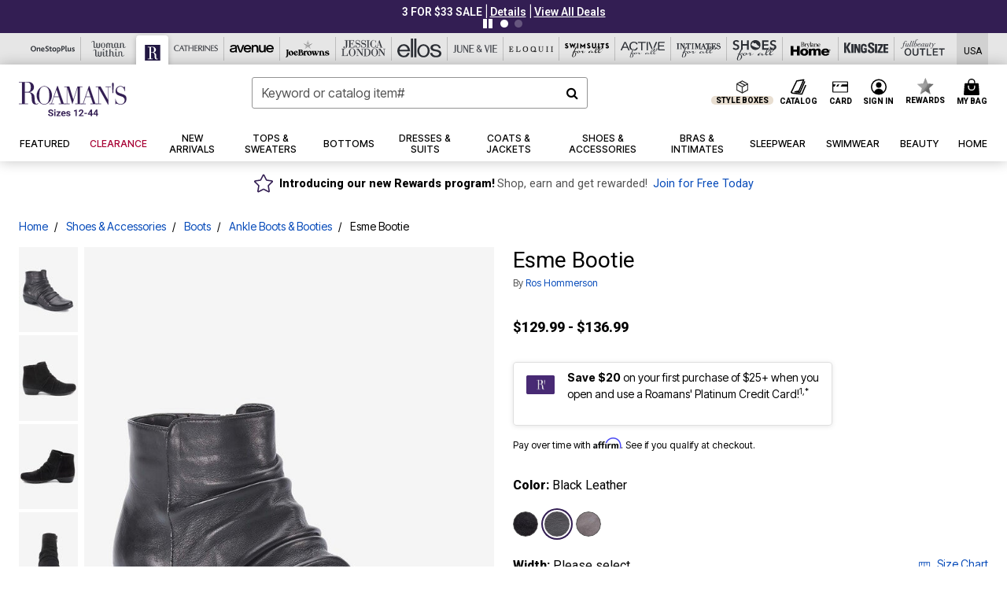

--- FILE ---
content_type: text/html;charset=UTF-8
request_url: https://www.roamans.com/products/esme-bootie/1039454.html
body_size: 98587
content:












<!DOCTYPE html>
<html lang="en">
<head><!-- INSERT BY TRANSFORMER. SELECTOR=head,LOCATION=prepend --><script src="https://rapid-cdn.yottaa.com/rapid/lib/P4Bv7Sy_W39oyw.js"></script><!-- INSERT BY TRANSFORMER. SELECTOR=head,LOCATION=prepend --><script>
Yo.configure({scan:[
            'img',
            'source',
            'picture',
            'script',
           'iframe'
        ]});
</script><!-- INSERT BY TRANSFORMER. SELECTOR=head,LOCATION=prepend --><script>
  Yo.sequence.event.loadEvents([{
                    eventName: 'load',
                    eventObject: window
                }, {
                    eventName: 'DOMContentLoaded',
                    eventObject: document
                }, {
                    eventName: 'readystatechange',
                    eventObject: document
                }]);
</script>

<script>

(function(){
window.Constants = {"AVAIL_STATUS_IN_STOCK":"IN_STOCK","AVAIL_STATUS_PREORDER":"PREORDER","AVAIL_STATUS_BACKORDER":"BACKORDER","AVAIL_STATUS_NOT_AVAILABLE":"NOT_AVAILABLE"};
window.Resources = {"I_AGREE":"I Agree","CLOSE":"Close","NO_THANKS":"No, thanks","OK":"OK","ARE_YOU_HUMAN":"Are you a Human Being?","SHIP_QualifiesFor":"This shipment qualifies for","CC_LOAD_ERROR":"Couldn't load credit card!","COULD_NOT_SAVE_ADDRESS":"Could not save address. Please check your entries and try again.","REG_ADDR_ERROR":"Could Not Load Address","BONUS_PRODUCT":"You've got a free gift! Choose your item and add it to your bag.","BONUS_PRODUCTS":"Bonus Products","SELECT_BONUS_PRODUCTS":"Select Bonus Products","SELECT_BONUS_PRODUCT":"product.selectbonusproduct","BONUS_PRODUCT_MAX":"The maximum number of bonus products has been selected. Please remove one in order to add additional bonus products.","BONUS_PRODUCT_TOOMANY":"You have selected too many bonus products. Please change the quantity.","BONUS_PRODUCTS_SELETED":"bonus products. Please change the quantity.","BONUS_PRODUCT_SELETED":"bonus product. Please change the quantity.","BONUS_PRODUCT_ERROR":"You have selected more than","BONUS_PRODUCT_EMPTY":"Please choose bonus products from above list.","SIMPLE_SEARCH":"Enter Keyword or Item No.","SUBSCRIBE_EMAIL_DEFAULT":"Email Address","SHIPPING_OVERLAY_TITLE":"Shipping & Handling Summary","SALESTAX_OVERLAY_TITLE":"Taxes & Fees Summary","CHECKOUT_PLCC_OVERLAY_TITLE":"Continue to Checkout","CURRENCY_SYMBOL":"$","MISSINGVAL":"Please enter {0}","SERVER_ERROR":"Server connection failed!","MISSING_LIB":"jQuery is undefined.","BAD_RESPONSE":"Something went wrong please try after sometime.","INVALID_PHONE":"Please enter a valid phone number.","INVALID_CVN":"CVV Error","REMOVE":"Remove","QTY":"Qty","EMPTY_IMG_ALT":"Remove","COMPARE_BUTTON_LABEL":"Compare Items","COMPARE_CONFIRMATION":"This will remove the first product added for comparison. Is that OK?","COMPARE_REMOVE_FAIL":"Unable to remove item from list","COMPARE_ADD_FAIL":"Unable to add item to list","ADD_TO_CART_FAIL":"Unable to add item '{0}' to cart","REGISTRY_SEARCH_ADVANCED_CLOSE":"Close Advanced Search","GIFT_CERT_INVALID":"Invalid gift certificate code.","GIFT_CERT_BALANCE":"Your current gift certificate balance is","GIFT_CERT_AMOUNT_INVALID":"Gift Certificate can only be purchased with a minimum of 5 and maximum of 5000","INVALID_ADDRESS1":"Please enter valid address1","INVALID_CHECKOUT_MESSAGE":"Please enter your","GIFT_CERT_MISSING":"Please enter a gift certificate code.","REWARD_CERT_MISSING":"Please enter a reward code.","REWARD_CERT_ALREADY_ADDED":"has already been added.","REWARD_CERT_NOT_FOUND":"not found.","REWARD_CERT_ALREADY_REDEEMED":"has already been redeemed.","REWARD_CERT_EXPIRED":"is expired.","REWARD_CERT_OTHER":"is not valid.","REWARD_CERT_UNKNOWN":"unknown code","REWARD_CERT_ERROR":"Attempt failed. Please renter and Submit.","REWARD_CERT_INVALID":"Invalid Reward Certificate Number","REWARD_CERT_INVALID_CARD":"You have applied a reward certificate.To complete checkout please select a Full Beauty Brands credit card.","REWARD_CERT_FULFILLED":"billing.rewardcertfulfilled","EMPTY_OWNER":"Please enter the card holder name","INVALID_OWNER":"Please enter the valid card holder name","COUPON_CODE_MISSING":"Please enter a coupon code.","COOKIES_DISABLED":"Your browser is currently not set to accept cookies. Please turn this functionality on or check if you have another program set to block cookies.","BML_AGREE_TO_TERMS":"You must agree to the terms and conditions","CHAR_LIMIT_MSG":"characters left","CONFIRM_DELETE":"Do you want to remove this {0}?","TITLE_GIFTREGISTRY":"gift registry","TITLE_ADDRESS":"address","TITLE_CREDITCARD":"credit card","SERVER_CONNECTION_ERROR":"Server connection failed!","IN_STOCK_DATE":"Expected to ship by {0}. Excluded from promotional discounts.","ITEM_STATUS_NOTAVAILABLE":"Out of Stock","INIFINITESCROLL":"Show All","STORE_NEAR_YOU":"What's available at a store near you","SELECT_STORE":"Select Store","SELECTED_STORE":"Selected Store","PREFERRED_STORE":"Preferred Store","SET_PREFERRED_STORE":"Set Preferred Store","ENTER_ZIP":"Enter ZIP Code","INVALID_ZIP":"Please enter a valid ZIP Code","INVALID_ZIP_SHORT":"Invalid Zip","SEARCH":"Search","CHANGE_LOCATION":"Change Location","CONTINUE_WITH_STORE":"Continue with preferred store","CONTINUE":"Continue","SEE_MORE":"See More Stores","SEE_LESS_STORE":"See Fewer Stores","QUICK_VIEW":"Quick Shop","QUICK_VIEW_POPUP":"Product Quick View","TLS_WARNING":"We value your security!<br/>We detected that you are using an outdated browser.<br/>Update you browser to continue a secure shopping experience.","INVALID_FONT":"Select Font","INVALID_POSITION":"Select Location","INVALID_LASTNAME":"Please enter a valid last name.","INVALID_LASTNAME_ERROR":"Error: Please enter a valid last name.","INVALID_FIRSTNAME":"Please enter a valid first name.","INVALID_FIRSTNAME_ERROR":"Error: Please enter a valid first name.","INVALID_COLOR":"Select Color","INVALID_TEXT":"Enter Text","SHARE_EMAIL":"Share this wishlist via E-mail","SHARE_EMAIL_MOBILE":"Share this item via E-mail","MIXANDMATCH_MORE_COLOR":"+ More Colors","MIXANDMATCH_LESS_COLOR":"- Less Colors","INVALID_CITY":"Please enter valid city","INVALID_NICKNAME":"Please enter valid Nickname","INVALID_ADDRESS":"Please enter valid address","SUBSCRIPTION_UPDATE_MSG":"Thanks for updating your preferences! Your changes will be processed within 7 days.","VALIDATE_REQUIRED":"Required field.","VALIDATE_REMOTE":"Please fix this field.","VALIDATE_EMAIL":"Please enter a valid email.","VALIDATE_EMAIL_ERROR":"Error: Please enter a valid email.","VALIDATE_URL":"Please enter a valid URL.","VALIDATE_DATE":"Please enter a valid date.","VALIDATE_DATEISO":"Please enter a valid date ( ISO ).","VALIDATE_NUMBER":"Please enter a valid number.","VALIDATE_ORDER_NUMBER":"Please enter a valid order number","VALIDATE_DIGITS":"Please enter only digits.","VALIDATE_CREDITCARD":"Please enter a valid credit card number.","INVALID_CREDITCARD":"Invalid Credit Card Number","VALIDATE_EQUALTO":"Please enter the same value again.","VALIDATE_MAXLENGTH":"No more than {0} characters.","VALIDATE_MINLENGTH":"Please enter at least {0} characters.","VALIDATE_RANGELENGTH":"Please enter a value between {0} and {1} characters long.","VALIDATE_RANGE":"Please enter a value between {0} and {1}.","VALIDATE_MAX":"Please enter a value less than or equal to {0}.","VALIDATE_MIN":"Please enter a value greater than or equal to {0}.","INVALID_MESSAGE":"Please enter valid message","INVALID_WEBSITE":"Please enter a valid website or catalog link","EMAIL_LABEL":"Please Enter A Valid Email","VALIDATE_CQO_NUMBER":"Please enter a valid item number including dashes.","GC_ERROR":"Couldn't validate gift card!","VALIDATE_CONFIRMEMAIL":"Emails do not match.","VALIDATE_CONFIRMPASSWORD":"Password and Confirm Password do not match.","PASSWORD":"Password","NEW_PASSWORD":"New Password","CONFIRMPASSWORD":"Confirm Password","NEWCONFIRMPASSWORD":"Confirm New Password","ERROR_CARTQUANTITY":"Number of available items is","CHECKOUT":"Checkout Now","CONTINUE_SHOPPING":"Continue Shopping","ADD_ALLTO_BAG":"Add All to Bag","ADD_TO_BAG":"ADD TO BAG","GIFTCARD_PLEASE":"Please","GIFTCARD_SELECT":"Select","GIFTCARD_ADD":"Add","GIFTCARD_NUMBER_MISSING":"Please Enter Gift Card Number.","GIFTCARD_NUMBER_PIN_MISSING":"Please Enter Gift Card Number And PIN.","GIFTCARD_PIN_MISSING":"Please Enter Gift Card PIN.","RETURN_ERROR":"Please select return QTY and reason","PLEASE_SELECT":"Please Select","RETURN_EMPTY_ERROR":"Please select atleast one item for return","EMAIL_SUBSCRIPTION_FAILED":"We experienced an error in capturing your request. Please try again later.","CATALOG_PREF_ERROR":"Please select at least one sister brand","INVALID_GIFTCARD_PIN":"Please enter your PIN number.","INVALID_GIFTCARD_NUMBER":"Please enter your card number.","INVALID_PASSWORD":"Please Enter at least 1 letter and 1 number.","INVALID_PASSWORD_MATCH":"Does not match new password","INVALID_PASSWORD_LENGTH":"Password must be 8-16 characters.","INVALID_EMAIL_MATCH":"Does not match email address","PLEASE_SELECT_SIZE":"Please Select Size","PLEASE_SELECT_COLOR":"Please Select Color","SELECT_COLOR_SIZE":"Please Select Color & Size","SPS_TOPBOTTOM_COLOR_SIZE":"PLEASE SELECT COLOR, TOP AND BOTTOM SIZE","SPS_TOPBOTTOM_SIZE":"PLEASE SELECT TOP AND BOTTOM SIZE","SPS_TOP_COLOR_BOTTOM_SIZE":"PLEASE SELECT COLOR AND BOTTOM SIZE","SPS_TOP_COLOR_SIZE":"PLEASE SELECT COLOR AND TOP SIZE","SPS_BOTTOM_SIZE":"PLEASE SELECT BOTTOM SIZE","SPS_TOP_SIZE":"PLEASE SELECT TOP SIZE","SPS_TOP_COLOR":"PLEASE SELECT COLOR","VALIDATE_MULTIPLEEMAILS":"Please enter the valid email address.","CHECKOUT_PAYPAL_CONTINUE":"Continue with paypal","CHECKOUT_PAYPAL_CONTINUE_WITH":"Continue with","PLACE_ORDER":"Place Order","CHECKOUT_CONTINUE":"Continue","CHECKOUT_REQUIRED_CONTINUE":"Please complete all fields to continue","CHECKOUT_REQUIRED_SHIPPING":"We currently do not ship to this location.","CHECKOUT_AVALARA_TAX_ERROR":"Combination of zip code and state selection is invalid. Please update and try again.","CHECKOUT_INVALID_ADDRESS":"Please enter valid address.","CHARACTER_LIMIT_REACHED":"you have reached the limit","COUPON_CODE_APPLY":"Apply","COUPON_CODE_APPLIED":"Applied","COUPON_CODE_COPIED":"Copied","VALIDATE_SSN":"Please Enter Valid SSN","CURRENT_PASSWORD":"Current Password","PHONE_REQ_MESSAGE":"Mobile Number","UPDATE":"Update","CLICK_HERE":"Click here","READ_MORE":"Read More","SEE_LESS":"See Less","SEE_DETAILS":"See Details","SHOP_NOW":"Product Details","HIDE_OPTIONS":"Hide Details","SHOP_NOW_CLOSE":"Close","READ_LESS":"Read Less","SEE_REVIEWS":"Click To See Reviews","SEE_REVIEWS_CLOSE":"Click To Close","ADDED_TO_WISHLIST":"Added to Wishlist","ADDED_TO_WISHLIST_TITLE":"Added this product to wishlist","ADD_TO_WISHLIST":"Add to Wishlist","ADD_TO_WISHLIST_TITLE":"Add this product to wishlist","WCAG_ARIALABEL_DIALOG":"Subscription options, opens modal dialog","MEGANAV_RECOMMENDATION_TEXT":"RECOMMENDED JUST FOR YOU","RECOMMENDATION_BESTSELLER":"Best Sellers","RECOMMENDATION_REC_FOR_YOU":"Recommended For You","RECOMMENDATION_THIS_WEEK":"This Week","RECOMMENDATION_THIS_WEEKS":"This Week's","RECOMMENDATION_TRENDING":"Trending","RECOMMENDATION_TRENDING_TODAY":"Trending Today","RECOMMENDATION_TRENDING_NOW":"Trending Now","RECOMMENDATION_YOU_MAY_LIKE":"product.youmaylike","GLOBALE_CONTAINER_HEADING":"Shipping To","CHECKOUT_SMS_VIBES_ERROR_MSG":"Due to a technical issue we were unable to sign you up for texts. Please re-enter your mobile number to get the latest offers & updates.","CHECKOUT_SMS_VIBES_REENTER_TXT":"Re-enter My Mobile Number","PERKS_REACTIVATED":"Your Catherines Perks Membership has been reactivated!","PERKS_PAYMENT_DECLINED":"Your payment method was declined.","IN_STOCK":"In Stock","QTY_IN_STOCK":"{0} Item(s) in Stock","PREORDER":"Pre-Order","QTY_PREORDER":"{0} item(s) are available for pre-order.","REMAIN_PREORDER":"The remaining items are available for pre-order.","BACKORDER":"Back Order","QTY_BACKORDER":"Back order {0} item(s)","REMAIN_BACKORDER":"The remaining items are available on back order.","NOT_AVAILABLE":"Out of Stock","REMAIN_NOT_AVAILABLE":"This product is no longer available in the quantity selected.(FYI)"};
window.Urls = {"appResources":"/on/demandware.store/Sites-oss-Site/default/Resources-Load","pageInclude":"/on/demandware.store/Sites-oss-Site/default/Page-Include","continueUrl":"https://www.roamans.com/on/demandware.store/Sites-oss-Site/default/Product-DetailOptimized","staticPath":"/on/demandware.static/Sites-oss-Site/-/default/v1769259761142/","addGiftCert":"/giftcertpurchase","minicartGC":"/on/demandware.store/Sites-oss-Site/default/GiftCert-ShowMiniCart","addProduct":"/on/demandware.store/Sites-oss-Site/default/Cart-AddProduct","persisBasketCS":"/on/demandware.store/Sites-oss-Site/default/Cart-PrepareBasketForCustomerService?format=ajax","minicart":"/on/demandware.store/Sites-oss-Site/default/Cart-MiniCart","cartShow":"/cart","cartSFRAShow":"/cart","quickOrderShow":"/quick-order","giftRegAdd":"https://www.roamans.com/on/demandware.store/Sites-oss-Site/default/Address-GetAddressDetails?addressID=","paymentsList":"https://www.roamans.com/wallet","addressesList":"https://www.roamans.com/addressbook","wishlistAddress":"https://www.roamans.com/on/demandware.store/Sites-oss-Site/default/Wishlist-SetShippingAddress","deleteAddress":"/on/demandware.store/Sites-oss-Site/default/Address-Delete","getProductUrl":"/on/demandware.store/Sites-oss-Site/default/Product-Show","getPdpFooter":"/on/demandware.store/Sites-oss-Site/default/Product-pdpFooter","getBonusProducts":"/on/demandware.store/Sites-oss-Site/default/ProductSG-GetBonusProducts","addBonusProduct":"/on/demandware.store/Sites-oss-Site/default/Cart-AddBonusProduct","getSetItem":"/on/demandware.store/Sites-oss-Site/default/ProductSG-GetSetItem","productDetail":"/on/demandware.store/Sites-oss-Site/default/ProductSG-Detail","getAvailability":"/on/demandware.store/Sites-oss-Site/default/ProductSG-GetAvailability","subscribePopUP":"/on/demandware.store/Sites-oss-Site/default/EmailSubscription-GuestSubscribeModal","removeImg":"/on/demandware.static/Sites-oss-Site/-/default/dw1fa2f42d/images/icon_remove.gif","searchsuggest":"/on/demandware.store/Sites-oss-Site/default/Search-GetSuggestions?format=ajax","productNav":"/on/demandware.store/Sites-oss-Site/default/ProductSG-Productnav","summaryRefreshURL":"/on/demandware.store/Sites-oss-Site/default/COBilling-UpdateSummary?format=ajax","basketRefreshURL":"/on/demandware.store/Sites-oss-Site/default/COBilling-UpdateBasketInfo","summary":"/revieworder","billingSelectCC":"https://www.roamans.com/on/demandware.store/Sites-oss-Site/default/COBilling-SelectCreditCard","updateAddressDetails":"https://www.roamans.com/on/demandware.store/Sites-oss-Site/default/COShipping-UpdateAddressDetails","updateAddressDetailsBilling":"https://www.roamans.com/on/demandware.store/Sites-oss-Site/default/COBilling-UpdateAddressDetails","shippingMethodsJSON":"https://www.roamans.com/on/demandware.store/Sites-oss-Site/default/COShipping-GetApplicableShippingMethodsJSON?format=ajax","shippingMethodsList":"https://www.roamans.com/on/demandware.store/Sites-oss-Site/default/COShipping-UpdateShippingMethodList?format=ajax","selectShippingMethodsList":"https://www.roamans.com/on/demandware.store/Sites-oss-Site/default/COShipping-SelectShippingMethod","resetPaymentForms":"/on/demandware.store/Sites-oss-Site/default/COBilling-ResetPaymentForms","paypalIncontext":"/on/demandware.store/Sites-oss-Site/default/Paypal-IncontextCheckout?checkoutFromtCart=false","expressSubmit":"/expressorderconfirmation","compareShow":"/compare","compareAdd":"/on/demandware.store/Sites-oss-Site/default/Compare-AddProduct","compareRemove":"/on/demandware.store/Sites-oss-Site/default/Compare-RemoveProduct","compareEmptyImage":"/on/demandware.static/Sites-oss-Site/-/default/dw5028abc6/images/comparewidgetempty.png","giftCardCheckBalance":"https://www.roamans.com/on/demandware.store/Sites-oss-Site/default/COBilling-GetGiftCertificateBalance","redeemGiftCert":"https://www.roamans.com/on/demandware.store/Sites-oss-Site/default/COBilling-RedeemGiftCertificateJson","addCoupon":"https://www.roamans.com/on/demandware.store/Sites-oss-Site/default/Cart-AddCouponJson","storesInventory":"/on/demandware.store/Sites-oss-Site/default/StoreInventory-Inventory","setPreferredStore":"/on/demandware.store/Sites-oss-Site/default/StoreInventory-SetPreferredStore","getPreferredStore":"/on/demandware.store/Sites-oss-Site/default/StoreInventory-GetPreferredStore","setStorePickup":"/on/demandware.store/Sites-oss-Site/default/StoreInventory-SetStore","setZipCode":"/on/demandware.store/Sites-oss-Site/default/StoreInventory-SetZipCode","getZipCode":"/on/demandware.store/Sites-oss-Site/default/StoreInventory-GetZipCode","billing":"/billing","expressBilling":"/on/demandware.store/Sites-oss-Site/default/COBilling-ExpressBilling","setSessionCurrency":"/on/demandware.store/Sites-oss-Site/default/Currency-SetSessionCurrency","addEditAddress":"/on/demandware.store/Sites-oss-Site/default/COShippingMultiple-AddEditAddressJSON","rateLimiterReset":"/on/demandware.store/Sites-oss-Site/default/RateLimiter-HideCaptcha","csrffailed":"/on/demandware.store/Sites-oss-Site/default/CSRF-Failed","logInRedirect":"/my-account","logIn":"https://www.roamans.com/register","home":"/home","giftCardBalanceCheck":"/giftcard","specialProductSetATS":"/on/demandware.store/Sites-oss-Site/default/ProductSG-SpecialProductSetATS","customerInfo":"https://www.roamans.com/on/demandware.store/Sites-oss-Site/default/Home-IncludeCustomerInfo","productVariantATS":"/on/demandware.store/Sites-oss-Site/default/ProductSG-ProductVariantATS","shippingStart":"/shipping","removeCoupon":"https://www.roamans.com/on/demandware.store/Sites-oss-Site/default/Cart-RemoveCouponJson","removeRewardCode":"https://www.roamans.com/on/demandware.store/Sites-oss-Site/default/COBilling-RemoveRewardCode","redeemADSCert":"https://www.roamans.com/on/demandware.store/Sites-oss-Site/default/COBilling-CheckRewardBalance","validateDeferCode":"https://www.roamans.com/on/demandware.store/Sites-oss-Site/default/COBilling-ValidateDeferPayment","poExclusion":"https://www.roamans.com/on/demandware.store/Sites-oss-Site/default/COShipping-GetPOBoxItems","getCartAvailability":"/on/demandware.store/Sites-oss-Site/default/ProductSG-GetCartAvailability?format=ajax","basketUpdaeteList":"https://www.roamans.com/on/demandware.store/Sites-oss-Site/default/COShipping-UpdateBasketInfo","shipExclusion":"https://www.roamans.com/on/demandware.store/Sites-oss-Site/default/COShipping-GetExcepItems","updateShipException":"https://www.roamans.com/on/demandware.store/Sites-oss-Site/default/COShipping-UpdateShipException","applyGiftCard":"https://www.roamans.com/on/demandware.store/Sites-oss-Site/default/COBilling-ApplyGiftCard","removeGiftCard":"https://www.roamans.com/on/demandware.store/Sites-oss-Site/default/COBilling-RemoveGiftCard","validatePLCCBillingAddress":"https://www.roamans.com/on/demandware.store/Sites-oss-Site/default/COBilling-ValidateBillingAddressForPLCC","subscribe":"https://www.roamans.com/email-preferences","updateSubscription":"https://www.roamans.com/on/demandware.store/Sites-oss-Site/default/EmailSubscription-UpdateSubscription","guestEmailUnsubscrbe":"https://www.roamans.com/on/demandware.store/Sites-oss-Site/default/EmailSubscription-SendEmailToMWForUnsubscription","emailFrequencyModal":"https://www.roamans.com/on/demandware.store/Sites-oss-Site/default/EmailSubscription-FrequencyModal","deleteCreditCardOverLay":"https://www.roamans.com/on/demandware.store/Sites-oss-Site/default/PaymentInstruments-DeleteCreditCardOverLay","guestEmailSubscription":"https://www.roamans.com/email-subscription","checkoutModalStep2":"https://www.roamans.com/on/demandware.store/Sites-oss-Site/default/Credit-CheckoutModalStep2","termsAndConditions":"https://www.roamans.com/on/demandware.store/Sites-oss-Site/default/Credit-TermsAndConditions","updateBilling":"https://www.roamans.com/on/demandware.store/Sites-oss-Site/default/COBilling-UpdateBilling","madeOffer":"https://www.roamans.com/on/demandware.store/Sites-oss-Site/default/Credit-MadeOffer","showPromotionDetails":"/on/demandware.store/Sites-oss-Site/default/OffersCoupons-ShowDetails","applyCouponCode":"https://www.roamans.com/on/demandware.store/Sites-oss-Site/default/OffersCoupons-ApplyCouponCode","giftCardLookup":"https://www.roamans.com/on/demandware.store/Sites-oss-Site/default/GiftCards-GiftCheckBalance","getProductSetPrice":"/on/demandware.store/Sites-oss-Site/default/ProductSG-GetProductSetPrice","clearAddressForm":"/on/demandware.store/Sites-oss-Site/default/Address-ClearAddressForm","wishlistShow":"/wishlist","includebrandlogos":"/on/demandware.store/Sites-oss-Site/default/Home-IncludeBrandLogos?format=ajax","guestEPLookupResult":"/on/demandware.store/Sites-oss-Site/default/EmailSubscription-GuestEmailPreferencesLookupResult","verintMuteRecording":"/on/demandware.store/Sites-oss-Site/default/Verint-MuteRecording","verintUnmuteRecording":"/on/demandware.store/Sites-oss-Site/default/Verint-UnmuteRecording","checkoutCouponLineItems":"/on/demandware.store/Sites-oss-Site/default/Cart-CheckoutCouponLineItems","productVariation":"/on/demandware.store/Sites-oss-Site/default/ProductSG-Variation","passwordReset":"https://www.roamans.com/passwordreset","getCityStateOptions":"https://www.roamans.com/on/demandware.store/Sites-oss-Site/default/Address-GetCityStateOptions","getProductReviews":"https://www.roamans.com/getproductreviews","getProductQA":"https://www.roamans.com/getproductqa","countrySelectionModal":"https://www.roamans.com/on/demandware.store/Sites-oss-Site/default/Globale-CountrySelectionModal","tealiumData":"https://www.roamans.com/on/demandware.store/Sites-oss-Site/default/Tealium_utag-RenderTealium?format=ajax","getPDPRecommendation":"/on/demandware.store/Sites-oss-Site/default/ProductSG-GetPDPRecommendation?format=ajax","loadingImage":"/on/demandware.static/Sites-oss-Site/-/default/dw415d63f9/images/loading.png","loadingSquareImage":"/on/demandware.static/Sites-oss-Site/-/default/dw21e7e804/images/loading-square.png","addToWishlist":"https://www.roamans.com/on/demandware.store/Sites-oss-Site/default/Wishlist-Add","removeFromWishlist":"https://www.roamans.com/on/demandware.store/Sites-oss-Site/default/Wishlist-Remove","getPLCCBrandData":"https://www.roamans.com/on/demandware.store/Sites-oss-Site/default/Tealium_utag-GetPLCCBrandData","updateGiftCardBalance":"https://www.roamans.com/on/demandware.store/Sites-oss-Site/default/COBilling-UpdateGiftCardBalance","getCheckoutUtagData":"https://www.roamans.com/on/demandware.store/Sites-oss-Site/default/COCustomer-CheckoutUtagData","megaNavRecommURL":"https://www.roamans.com/on/demandware.store/Sites-oss-Site/default/MegaNavProductRecomm-MegaNavProductJson","customHamMenuURL":"https://www.roamans.com/on/demandware.store/Sites-oss-Site/default/Home-GetCustomHamburgerMenu?format=ajax","directCheckout":"https://www.roamans.com/directCheckout","globalECheckout":"/on/demandware.store/Sites-oss-Site/default/Globale-GlobaleCheckout","globalEConfirmationAnalytics":"https://www.roamans.com/on/demandware.store/Sites-oss-Site/default/Tealium_utag-GlobalEConfirmationAnalytics","acquisitionRequest":"/on/demandware.store/Sites-oss-Site/default/Acquisition-Subscribe","checkoutSubscription":"https://www.roamans.com/on/demandware.store/Sites-oss-Site/default/Acquisition-CheckoutSubscription","checkoutSubscriptionAttn":"https://www.roamans.com/on/demandware.store/Sites-oss-Site/default/Attentive-CheckoutSubscription","globalECartUSDUtagData":"https://www.roamans.com/on/demandware.store/Sites-oss-Site/default/Page-getUSDUtagData?pagetype=Cart","globalECheckoutUSDUtagData":"https://www.roamans.com/on/demandware.store/Sites-oss-Site/default/Page-getUSDUtagData?pagetype=checkout","checkOrderStatus":"https://www.roamans.com/on/demandware.store/Sites-oss-Site/default/Globale-CheckOrderStatus","checkGEWelcomeCookie":"https://www.roamans.com/on/demandware.store/Sites-oss-Site/default/Page-CheckGEWelcomeCookie?format=ajax","EDSprescreenDetails":"https://www.roamans.com/on/demandware.store/Sites-oss-Site/default/PLCC-prescreenDetails","getCouponsAndRewards":"https://www.roamans.com/on/demandware.store/Sites-oss-Site/default/Cart_SFRA-getCouponsAndRewards","getReviewShipAndPayment":"https://www.roamans.com/on/demandware.store/Sites-oss-Site/default/COCustomer-ReviewShipAndPayment","updatePerksAutoRenewal":"https://www.roamans.com/on/demandware.store/Sites-oss-Site/default/PerksSubscriptions-UpdatePerks","generateCSRFToken":"https://www.roamans.com/on/demandware.store/Sites-oss-Site/default/CSRF_SFRA-Generate","multiTenderMoreWaysToEarn":"https://www.roamans.com/on/demandware.store/Sites-oss-Site/default/Account-MultiTenderMoreWaysToEarn","trackFBBRewardsSuccessEvents":"https://www.roamans.com/on/demandware.store/Sites-oss-Site/default/Product-TrackFBBRewardsSuccessEvents","diamondrewardsPopup":"https://www.roamans.com/on/demandware.store/Sites-oss-Site/default/DiamondRewards-ShowPopup","diamondrewardsPLCCDeclined":"https://www.roamans.com/on/demandware.store/Sites-oss-Site/default/DiamondRewards-PLCCDeclined"};
window.SitePreferences = {"PLCC_BRAND_STORENAMES":{"rm":"Roaman's","jl":"Jessica London","el":"Full Beauty","ww":"Woman Within","ks":"King Size","bh":"Brylane Home","sa":"Full Beauty","fo":"Full Beauty","os":"Full Beauty","ca":"Catherines","ia":"Full Beauty","sh":"Full Beauty","aa":"Full Beauty","jv":"Full Beauty","jb":"Full Beauty","zq":"Full Beauty","da":"Full Beauty","av":"Full Beauty","cp":"Full Beauty"},"BRAND_STORENAMES":{"rm":"Plus Size Clothing, Fashion That Fits | Roaman's","jl":"Jessica London","el":"Ellos","ww":"Woman Within","ks":"King Size","bh":"Brylane Home","sa":"Swimsuits for all","fo":"Fullbeauty outlet","os":"One stop plus","ca":"Catherines","ia":"Intimates for all","sh":"Shoes for all","aa":"Active for all","jv":"June And Vie","jb":"Joe Browns","zq":"Eloquii","da":"Dia Shop","av":"Avenue","cp":"Cuup"},"PRODUCT_NAV_ENABLED":true,"LISTING_INFINITE_SCROLL":false,"LISTING_REFINE_SORT":true,"STORE_PICKUP":false,"POBOX_EXCLUSIONS":"PO Box,po box,POBox,POBOX,PO BOX,PO box,P.O.Box,p.o. box,P.O.Box,P.O.BOX,P.O. BOX,P.O. box,P. O. Box,P. O.Box,P. O. BOX,POB,P.O.B,P. O. B,P.O.B.,P. O. B.,Post Box,PostBox,PostOfficeBox,Post Office Box,PostOffice Box,Post OfficeBox,PostOfficeBin,Post Office Bin,Post OfficeBin,PostOffice Bin,Post Box#,PostBox#,PostBox #,Post Box,p o box,P.O BOX","COOKIE_HINT":false,"CHECK_TLS":false,"TEALIUM_ENABLED":true,"VERINT_ENABLED":true,"PLP_LAZY_LOAD_ENABLED":true,"PLP_LAZY_LOAD_SETTINGS":"{\n    \"default\" : {              \n       \"threshold\": 300,      \n        \"tiles_per_load\": 12    \n   }\n}","LAZY_LOAD_CURALATE":false,"LOGIN_REDIRECT":"","PDP_REVIEWS_SHOWN_INITIALLY":10,"NARVAR_RETURNS_ENABLED":false,"CUSTOM_HAMBURGER_MENU_PREF":{"enableAjax":false,"enableCustomMenu":false},"SHOW_QUICK_VIEW":false,"AFFIRM_ENABLED":true,"RECOMMENDATION_TITLES":{"confirmation":"You may also like","noSearchResults":"Trending Now","addToCartOverlay":"You may also like","cart":"You may also like","pdp":"You may also like","errorPage":"Trending Now","emptyCart":"Trending Now","megaMenu":"You may also like","homePage":"<span class='trending'>Trending  </span><span class='week'>This Week</span>"},"GLOBALE_RETURNS_URL":"https://web.global-e.com/returns/portal/mZJW","GLOBALE_LOOKPUP_URL":"https://web.global-e.com/Order/Track/mZJW","GLOBALE_ENABLED":true,"GLOBALE_IS_PHASE2":true,"GLOBALE_OPERATED_COUNTRY":false,"GLOBALE_ANALYTICS_ORDER_CONFIRMATION_RETRY":8,"GLOBALE_ORDER_CONFIRMATION_SPINNER":false,"GLOBALE_ADOBE_TARGET_CONFIG":"{\n\t\"isEnabled\": false,\n\t\"shipsTo\": \"Ships to\",\n\t\"usMsg\": \"from the United States\",\n\t\"weAccept\": \"We accept payments from\",\n\t\"freeExchange\": \"Free exchanges within 60 days of purchase.\",\n\t\"AU\": {\n\t\t\"orderInDays\": \"Orders typically arrive in 9-10 days with express shipping.\",\n\t\t\"importDuty\": \"(includes import duty and tax.)\",\n\t\t\"paymentIconContentAssetId\": \"globale-payment-description-au\",\n\"flagUrl\": \"/on/demandware.static/-/Sites-oss-Library/default/dw672ed6f2/australia-ge-at.svg\"\n\t},\n\t\"CA\": {\n\t\t\"orderInDays\": \"Orders typically arrive in 7 days with express shipping.\",\n\t\t\"importDuty\": \"(includes import duty)\",\n\t\t\"paymentIconContentAssetId\": \"globale-payment-description-ca\",\n\"flagUrl\": \"/on/demandware.static/-/Sites-oss-Library/default/dw672ed6f2/canada-ge-at.svg\"\n\t},\n\t\"MX\": {\n\t\t\"orderInDays\": \"Orders typically arrive in 7 days with express shipping.\",\n\t\t\"importDuty\": \"(includes import duty and tax.)\",\n\t\t\"paymentIconContentAssetId\": \"globale-payment-description-mx\",\n\"flagUrl\": \"/on/demandware.static/-/Sites-oss-Library/default/dw672ed6f2/mexico-ge-at.svg\"\n\t}\n}","PLCCPRESCREENREDESIGN_ENABLED":true,"BRAND_SITE_MAPPING":"{\"www.womanwithin.com\":[{\"siteid\":\"womanwithin\",\"prefix\":\"ww\"}],\"ww\":[{\"siteid\":\"womanwithin\",\"prefix\":\"ww\",\"cs\":\"womanwithin\",\"brandHost\":\"www.womanwithin.com\",\"dtmCid\":\"2532\",\"dtmCmagic\":\"9824f9\"}],\"www.kingsize.com\":[{\"siteid\":\"kingsize\",\"prefix\":\"ks\"}],\"ks\":[{\"siteid\":\"kingsize\",\"prefix\":\"ks\",\"cs\":\"kingsize\",\"brandHost\":\"www.kingsize.com\",\"dtmCid\":\"2533\",\"dtmCmagic\":\"4de754\"}],\"www.brylanehome.com\":[{\"siteid\":\"brylanehome\",\"prefix\":\"bh\"}],\"bh\":[{\"siteid\":\"brylanehome\",\"prefix\":\"bh\",\"cs\":\"brylanehome\",\"brandHost\":\"www.brylanehome.com\",\"dtmCid\":\"2535\",\"dtmCmagic\":\"0747b9\"}],\"www.jessicalondon.com\":[{\"siteid\":\"jessicalondon\",\"prefix\":\"jl\"}],\"jl\":[{\"siteid\":\"jessicalondon\",\"prefix\":\"jl\",\"cs\":\"jessicalondon\",\"brandHost\":\"www.jessicalondon.com\",\"dtmCid\":\"2536\",\"dtmCmagic\":\"f7ac67\"}],\"www.roamans.com\":[{\"siteid\":\"roamans\",\"prefix\":\"rm\"}],\"rm\":[{\"siteid\":\"roamans\",\"prefix\":\"rm\",\"cs\":\"roamans\",\"brandHost\":\"www.roamans.com\",\"dtmCid\":\"2534\",\"dtmCmagic\":\"7827d1\"}],\"www.ellos.us\":[{\"siteid\":\"ellos\",\"prefix\":\"el\"}],\"el\":[{\"siteid\":\"ellos\",\"prefix\":\"el\",\"cs\":\"ellos\",\"brandHost\":\"www.ellos.us\",\"dtmCid\":\"63234\",\"dtmCmagic\":\"e417ef\"}],\"www.swimsuitsforall.com\":[{\"siteid\":\"swimsuitsforallfull\",\"prefix\":\"sa\"}],\"sa\":[{\"siteid\":\"swimsuitsforallfull\",\"prefix\":\"sa\",\"cs\":\"swimsuitsforallfull\",\"brandHost\":\"www.swimsuitsforall.com\",\"dtmCid\":\"63235\",\"dtmCmagic\":\"f39dfe\"}],\"www.fullbeauty.com\":[{\"siteid\":\"outlet\",\"prefix\":\"fo\"}],\"fo\":[{\"siteid\":\"outlet\",\"prefix\":\"fo\",\"cs\":\"outlet\",\"brandHost\":\"www.fullbeauty.com\",\"dtmCid\":\"2538\",\"dtmCmagic\":\"1bf0c5\"}],\"www.catherines.com\":[{\"siteid\":\"catherines\",\"prefix\":\"ca\"}],\"ca\":[{\"siteid\":\"catherines\",\"prefix\":\"ca\",\"cs\":\"catherines\",\"brandHost\":\"www.catherines.com\",\"dtmCid\":\"81278\",\"dtmCmagic\":\"1271b9\"}],\"www.shoesforall.com\":[{\"siteid\":\"shoesforall\",\"prefix\":\"sh\"}],\"sh\":[{\"siteid\":\"shoesforall\",\"prefix\":\"sh\",\"cs\":\"shoesforall\",\"brandHost\":\"www.shoesforall.com\",\"dtmCid\":\"81373\",\"dtmCmagic\":\"c1e2ef\"}],\"www.intimatesforall.com\":[{\"siteid\":\"intimatesforall\",\"prefix\":\"ia\"}],\"ia\":[{\"siteid\":\"intimatesforall\",\"prefix\":\"ia\",\"cs\":\"intimatesforall\",\"brandHost\":\"www.intimatesforall.com\",\"dtmCid\":\"81372\",\"dtmCmagic\":\"c18a6d\"}],\"www.onestopplus.com\":[{\"siteid\":\"onestopplus\",\"prefix\":\"os\"}],\"os\":[{\"siteid\":\"onestopplus\",\"prefix\":\"os\",\"cs\":\"onestopplus\",\"brandHost\":\"www.onestopplus.com\",\"dtmCid\":\"81279\",\"dtmCmagic\":\"174730\"}],\"www.activeforall.com\":[{\"siteid\":\"activeforall\",\"prefix\":\"aa\"}],\"aa\":[{\"siteid\":\"activeforall\",\"prefix\":\"aa\",\"cs\":\"activeforall\",\"brandHost\":\"www.activeforall.com\",\"dtmCid\":\"82191\",\"dtmCmagic\":\"bf09e1\"}],\"www.juneandvie.com\":[{\"siteid\":\"juneandvie\",\"prefix\":\"jv\"}],\"jv\":[{\"siteid\":\"juneandvie\",\"prefix\":\"jv\",\"cs\":\"juneandvie\",\"brandHost\":\"www.juneandvie.com\",\"dtmCid\":\"82378\",\"dtmCmagic\":\"822ee2\"}],\"www.eloquii.com\":[{\"siteid\":\"eloquii\",\"prefix\":\"zq\"}],\"zq\":[{\"siteid\":\"eloquii\",\"prefix\":\"zq\",\"cs\":\"eloquii\",\"brandHost\":\"www.eloquii.com\",\"dtmCid\":\"2618\",\"dtmCmagic\":\"17F98D\"}],\"www.shopcuup.com\":[{\"siteid\":\"cuup\",\"prefix\":\"cp\"}],\"cp\":[{\"siteid\":\"cuup\",\"prefix\":\"cp\",\"cs\":\"cuup\",\"brandHost\":\"www.shopcuup.com\",\"dtmCid\":\"82960\",\"dtmCmagic\":\"F15DCD\"}],\"shop.dia.com\":[{\"siteid\":\"dia\",\"prefix\":\"da\"}],\"da\":[{\"siteid\":\"dia\",\"prefix\":\"da\",\"cs\":\"dia\",\"brandHost\":\"shop.dia.com\",\"dtmCid\":\"83570\",\"dtmCmagic\":\"09eb90\"}],\"www.avenue.com\":[{\"prefix\":\"av\",\"siteid\":\"avenue\"}],\"av\":[{\"cs\":\"avenue\",\"siteid\":\"avenue\",\"prefix\":\"av\",\"brandHost\":\"www.avenue.com\",\"dtmCid\":\"83809\",\"dtmCmagic\":\"a05c1f\"}],\"www.joebrowns.us\":[{\"prefix\":\"jb\",\"siteid\":\"joebrowns\"}],\"jb\":[{\"brandHost\":\"www.joebrowns.us\",\"dtmCid\":\"84825\",\"prefix\":\"jb\",\"siteid\":\"joebrowns\",\"cs\":\"joebrowns\",\"dtmCmagic\":\"5247fb\"}]}","GLOBALE_EXCLUDED_COUNTRIES":"US,PR,AS,VI,GU","ENABLE_NEW_CA_PERKS_FLOW":true,"ADS_RC_REGEX":"^(rw|RW)","CA_RC_REGEX":"^(x|X|rc|RC)","US_ADDRESS_AUTOCOMPLETE_URL":"https://us-autocomplete-pro.api.smarty.com/lookup?license=us-autocomplete-pro-cloud&prefer_geolocation=none&source=all&key=155001342186853405","US_ADDRESS_VALIDATION_URL":"https://us-street.api.smarty.com/street-address?match=invalid&license=us-core-cloud&key=","enableSmartyAutocomplete":false,"enableSmartyValidation":false,"enableAttentiveSmsSignUpCheckboxOnCheckout":true,"showSmsSignUpCheckboxOnCheckout":false,"geEnabledByBrand":true,"FBB_REWARDS_ENABLED":true,"FBB_ATTENTIVE_CREATIVE_ID":null,"diamondRewardsEnabledByBrand":true};
}());
</script>
<!--[if gt IE 9]><!-->
<script>//common/scripts.isml</script>
<script defer src="/on/demandware.static/Sites-oss-Site/-/default/v1769259761142/js/main.js" type="text/javascript"></script>

    <script defer src="/on/demandware.static/Sites-oss-Site/-/default/v1769259761142/js/productDetail.js" data-yo-type="text/javascript" type="yo/sequence/chain/1">
    </script>


<!--<![endif]-->

<meta charset=UTF-8>

<meta http-equiv="x-ua-compatible" content="IE=edge"/>

<meta name="viewport" content="width=device-width, initial-scale=1"/>


























































































































    
	
    	<script src="https://js-cdn.dynatrace.com/jstag/19223e8e12b/bf69824oqu/bc91f5f971a18ae8_complete.js" crossorigin="anonymous" data-yo-type="text/javascript" type="yo/sequence/chain/1"></script>







<title>
    
    Fashionable Esme Bootie, Black Leather |
    Roaman&#x27;s
</title>

<meta name="description" content="Roaman's"/>
<meta name="keywords" content="Roaman's"/>






    

    
    
    <link rel="preload" fetchpriority="high" href="https://www.roamans.com/dw/image/v2/BBKT_PRD/on/demandware.static/-/Sites-masterCatalog_Roamans/default/dw5f8f9c58/images/hi-res/0050_10805_mc_4539.jpg?sw=653&amp;sh=940&amp;sm=fit&amp;q=90&amp;strip=false" as="image" media="screen and (max-width: 1475px)" />



<link rel="icon" type="image/png" href="https://www.roamans.com/on/demandware.static/Sites-oss-Site/-/default/dwcdd3e210/images/rm/favicon.png" sizes="196x196" />

<link rel="preload" as="style" href="/on/demandware.static/Sites-oss-Site/-/default/v1769259761142/css/rm/global.css" />
<style>
    @import "/on/demandware.static/Sites-oss-Site/-/default/v1769259761142/css/rm/global.css";
</style>

    <link rel="stylesheet" href="/on/demandware.static/Sites-oss-Site/-/default/v1769259761142/css/rm/product/detail.css"  />



    <meta name="google-site-verification" content="eCEUf0IGZCr9PiGn3f_kaHYeRfXZWSeDluUO6KdPhUo" />





    <script async src="https://qtmvp.roamans.com/providers/atLabel/load" onError="var fallbackScript = document.createElement('script'); fallbackScript.src='https://cdn.attn.tv/rms/dtag.js'; document.head.appendChild(fallbackScript);" data-yo-type="text/javascript" type="yo/sequence/chain/1"></script>




    
    <script defer type='text/javascript' crossorigin data-src="//consent.trustarc.com/notice?domain=fbb.com&c=teconsent&js=nj&noticeType=bb&gtm=1"></script>
    
    <script>
        // Find the script with data-src and dynamically add the src attribute
        document.addEventListener('DOMContentLoaded', function () {
            const script = document.querySelector('script[data-src]');
            if (script) {
                script.setAttribute('src', script.getAttribute('data-src'));
                script.removeAttribute('data-src');
            }
        });
    </script>






  
      
          <meta property="og:title" content="Fashionable Esme Bootie, Black Leather">
      
  
      
          <meta property="og:type" content="product">
      
  
      
          <meta property="og:url" content="https://www.roamans.com/products/esme-bootie/1039454.html">
      
  
      
          <meta property="og:image" content="https://www.roamans.com/dw/image/v2/BBKT_PRD/on/demandware.static/-/Sites-masterCatalog_Roamans/default/dw5f8f9c58/images/hi-res/0050_10805_mc_4539.jpg?sw=653&amp;sh=940&amp;sm=fit&amp;q=90&amp;strip=false">
      
  
      
          <meta property="og:description" content="">
      
  
      
          <meta property="og:site_name" content="fullbeauty">
      
  
      
          <meta property="fb:admins" content="">
      
  
      
          <meta name="twitter:card" content="summary_large_image">
      
  
      
          <meta name="twitter:site" content="">
      
  
      
          <meta name="twitter:title" content="Fashionable Esme Bootie, Black Leather">
      
  
      
          <meta name="twitter:description" content="">
      
  
      
          <meta name="twitter:creator" content="">
      
  
      
          <meta name="twitter:image" content="https://www.roamans.com/dw/image/v2/BBKT_PRD/on/demandware.static/-/Sites-masterCatalog_Roamans/default/dw5f8f9c58/images/hi-res/0050_10805_mc_4539.jpg?sw=653&amp;sh=940&amp;sm=fit&amp;q=90&amp;strip=false">
      
  
      
          <meta name="twitter:domain" content="Full Beauty">
      
  
      
          <meta name="ROBOTS" content="INDEX,FOLLOW">
      
  




<link rel="stylesheet" href="/on/demandware.static/Sites-oss-Site/-/default/v1769259761142/css/common/skin/skin.css" />

<link rel="preconnect" href="https://fonts.googleapis.com" />
<link rel="preconnect" href="https://fonts.gstatic.com" crossorigin="anonymous" />



    
    <link rel="preload" href="https://fonts.googleapis.com/css2?family=Inter+Tight:ital,wght@0,400;0,500;0,700;1,400&amp;family=Roboto:wght@300;400;600;800&amp;family=Birthstone&amp;display=swap" as="style" />
    <link rel="stylesheet" href="https://fonts.googleapis.com/css2?family=Inter+Tight:ital,wght@0,400;0,500;0,700;1,400&amp;family=Roboto:wght@300;400;600;800&amp;family=Birthstone&amp;display=swap" />




    
    
    
    <link rel="preconnect" href="https://use.typekit.net" crossorigin />
    <link rel="preload" href="https://use.typekit.net/lcd2tmm.css" as="style" />
    <link rel="stylesheet" href="https://use.typekit.net/lcd2tmm.css" />


<script defer id="sfcc-htmlHead-isml">
    window.onImageLoadError = function(element){
        if(element.classList.contains('picture-el-img')){
            var sibling = element.previousElementSibling;
            while(sibling){
                sibling.srcset = element.dataset['loadError'];
                sibling = sibling.previousElementSibling;
            }
            element.src = element.dataset['loadError'];
        }
    }
</script>


    



	
	
	

	
	






<script id="sfcc-sg-htmlHeadJS-isml" defer type="text/javascript">
	//NOTE: The following conditionals are examples, please adjust as necessary for your implementation
	//NOTE: These can be modified if you need more or less defined page IDs. Be sure to also modify the page IDs in 'TurnToHelperUtil.js', function 'getPageID'
	if('pdp-page' == 'pdp-page') {
			var turnToConfig = {
				locale: "en_US",
                pageId: "pdp-page",
                sku: "1039454",
                turntoReviewsEnabled: true,
                turntoQAEnabled: true,
                showTurnTo: true,
				gallery: {
					skus: ["1039454"]
				}
		};
	} else if ('pdp-page' == 'order-confirmation-page') {
			var turnToConfig = {
					locale: "en_US",
                    pageId: "order-confirmation-page",
                    embed: true
			}
	} else if ('pdp-page' == 'search-page') {
		var turnToConfig = {
				locale: "en_US",
				pageId: "search-page",
				commentsPinboardTeaser: {
					// promoButtonUrl: ""
					// skus: [],
					// tags: [],
					// brands: [],
					// onFinish: function(){}
				}
		}
	} else if ('pdp-page' == 'pinboard-page') {
		var turnToConfig = {
			locale: "en_US",
			pageId: "vc-pinboard-page",
			vcPinboard: {
				// Add SKUs, tags, brands, or any combination.
			}
		};
	} else {
		var turnToConfig = {
				locale: "en_US",
				pageId: "non-defined-page",
				commentsPinboard: {
					// skus: [],
					// tags: [],
					// brands: [],
					// onFinish: function(){}
				}
		};
	}
	window.TurnToCmd=window.TurnToCmd||function(){(TurnToCmd.q=TurnToCmd.q||[]).push( arguments)};
</script>
	<script id="sfcc-sg-htmlHeadGlobalInclude-isml" type="yo/sequence/defer/0" data-yo-src="https://widgets.turnto.com/v5/widgets/a6JTDbEBc45giDVsite/js/turnto.js"></script>
	
		<link href="/on/demandware.static/Sites-oss-Site/-/default/v1769259761142/css/turnto.css" type="text/css" rel="stylesheet" />
	






<script async>
    if (!window.hasOwnProperty('contentAssetInitFunctions')) { window.contentAssetInitFunctions = []; }
    window.MSInputMethodContext && document.documentMode && document.write('<script async src="/on/demandware.static/Sites-oss-Site/-/default/v1769259761142/thirdParty/ie11CustomProperties.min.js"><\/script>');
</script>






<script defer>
if (window.jQuery) {
jQuery(document).ready(function(){
if(screen.width < 768){
jQuery('#footer').append('<a href="https://www.roamans.com" class="full-site-link">View Full Site</a>');
jQuery('.full-site-link')
.attr('href', '/on/demandware.store/Sites-oss-Site/default/Home-FullSite')
.click(function(e) {
e.preventDefault();
jQuery.ajax({
url: '/on/demandware.store/Sites-oss-Site/default/Home-FullSite',
success: function(){
window.location.reload();
}
});
}
);
}
});
}
</script>






    <link rel="stylesheet" type="text/css" href="https://widget.beyonsee.plussizecorp.com/style.css" />




<script>
// Check if user is on a PDP page by checking if URL contains '/products'
var currentUrl = window.location.href;
var isOnPDP = currentUrl.indexOf('/products') !== -1;

if (isOnPDP) {
    // Fetch custom preference for backorder analytics
    var enableBackorderAnalytics = true;
    
    if (enableBackorderAnalytics === true) {
        // Set cookie to true
        document.cookie = 'enableBackorderAnalytics=true; path=/; max-age=86400'; // 24 hours
    } else {
        // Delete cookie if it exists
        document.cookie = 'enableBackorderAnalytics=; path=/; expires=Thu, 01 Jan 1970 00:00:00 GMT';
    }
}
</script>

<link rel="canonical" href="https://www.roamans.com/products/esme-bootie/1039454.html"/>

<script type="text/javascript">//<!--
/* <![CDATA[ (head-active_data.js) */
var dw = (window.dw || {});
dw.ac = {
    _analytics: null,
    _events: [],
    _category: "",
    _searchData: "",
    _anact: "",
    _anact_nohit_tag: "",
    _analytics_enabled: "true",
    _timeZone: "US/Eastern",
    _capture: function(configs) {
        if (Object.prototype.toString.call(configs) === "[object Array]") {
            configs.forEach(captureObject);
            return;
        }
        dw.ac._events.push(configs);
    },
	capture: function() { 
		dw.ac._capture(arguments);
		// send to CQ as well:
		if (window.CQuotient) {
			window.CQuotient.trackEventsFromAC(arguments);
		}
	},
    EV_PRD_SEARCHHIT: "searchhit",
    EV_PRD_DETAIL: "detail",
    EV_PRD_RECOMMENDATION: "recommendation",
    EV_PRD_SETPRODUCT: "setproduct",
    applyContext: function(context) {
        if (typeof context === "object" && context.hasOwnProperty("category")) {
        	dw.ac._category = context.category;
        }
        if (typeof context === "object" && context.hasOwnProperty("searchData")) {
        	dw.ac._searchData = context.searchData;
        }
    },
    setDWAnalytics: function(analytics) {
        dw.ac._analytics = analytics;
    },
    eventsIsEmpty: function() {
        return 0 == dw.ac._events.length;
    }
};
/* ]]> */
// -->
</script>
<script type="text/javascript">//<!--
/* <![CDATA[ (head-cquotient.js) */
var CQuotient = window.CQuotient = {};
CQuotient.clientId = 'bbkt-oss';
CQuotient.realm = 'BBKT';
CQuotient.siteId = 'oss';
CQuotient.instanceType = 'prd';
CQuotient.locale = 'default';
CQuotient.fbPixelId = '__UNKNOWN__';
CQuotient.activities = [];
CQuotient.cqcid='';
CQuotient.cquid='';
CQuotient.cqeid='';
CQuotient.cqlid='';
CQuotient.apiHost='api.cquotient.com';
/* Turn this on to test against Staging Einstein */
/* CQuotient.useTest= true; */
CQuotient.useTest = ('true' === 'false');
CQuotient.initFromCookies = function () {
	var ca = document.cookie.split(';');
	for(var i=0;i < ca.length;i++) {
	  var c = ca[i];
	  while (c.charAt(0)==' ') c = c.substring(1,c.length);
	  if (c.indexOf('cqcid=') == 0) {
		CQuotient.cqcid=c.substring('cqcid='.length,c.length);
	  } else if (c.indexOf('cquid=') == 0) {
		  var value = c.substring('cquid='.length,c.length);
		  if (value) {
		  	var split_value = value.split("|", 3);
		  	if (split_value.length > 0) {
			  CQuotient.cquid=split_value[0];
		  	}
		  	if (split_value.length > 1) {
			  CQuotient.cqeid=split_value[1];
		  	}
		  	if (split_value.length > 2) {
			  CQuotient.cqlid=split_value[2];
		  	}
		  }
	  }
	}
}
CQuotient.getCQCookieId = function () {
	if(window.CQuotient.cqcid == '')
		window.CQuotient.initFromCookies();
	return window.CQuotient.cqcid;
};
CQuotient.getCQUserId = function () {
	if(window.CQuotient.cquid == '')
		window.CQuotient.initFromCookies();
	return window.CQuotient.cquid;
};
CQuotient.getCQHashedEmail = function () {
	if(window.CQuotient.cqeid == '')
		window.CQuotient.initFromCookies();
	return window.CQuotient.cqeid;
};
CQuotient.getCQHashedLogin = function () {
	if(window.CQuotient.cqlid == '')
		window.CQuotient.initFromCookies();
	return window.CQuotient.cqlid;
};
CQuotient.trackEventsFromAC = function (/* Object or Array */ events) {
try {
	if (Object.prototype.toString.call(events) === "[object Array]") {
		events.forEach(_trackASingleCQEvent);
	} else {
		CQuotient._trackASingleCQEvent(events);
	}
} catch(err) {}
};
CQuotient._trackASingleCQEvent = function ( /* Object */ event) {
	if (event && event.id) {
		if (event.type === dw.ac.EV_PRD_DETAIL) {
			CQuotient.trackViewProduct( {id:'', alt_id: event.id, type: 'raw_sku'} );
		} // not handling the other dw.ac.* events currently
	}
};
CQuotient.trackViewProduct = function(/* Object */ cqParamData){
	var cq_params = {};
	cq_params.cookieId = CQuotient.getCQCookieId();
	cq_params.userId = CQuotient.getCQUserId();
	cq_params.emailId = CQuotient.getCQHashedEmail();
	cq_params.loginId = CQuotient.getCQHashedLogin();
	cq_params.product = cqParamData.product;
	cq_params.realm = cqParamData.realm;
	cq_params.siteId = cqParamData.siteId;
	cq_params.instanceType = cqParamData.instanceType;
	cq_params.locale = CQuotient.locale;
	
	if(CQuotient.sendActivity) {
		CQuotient.sendActivity(CQuotient.clientId, 'viewProduct', cq_params);
	} else {
		CQuotient.activities.push({activityType: 'viewProduct', parameters: cq_params});
	}
};
/* ]]> */
// -->
</script>
<!-- Demandware Apple Pay -->

<style type="text/css">ISAPPLEPAY{display:inline}.dw-apple-pay-button,.dw-apple-pay-button:hover,.dw-apple-pay-button:active{background-color:black;background-image:-webkit-named-image(apple-pay-logo-white);background-position:50% 50%;background-repeat:no-repeat;background-size:75% 60%;border-radius:5px;border:1px solid black;box-sizing:border-box;margin:5px auto;min-height:30px;min-width:100px;padding:0}
.dw-apple-pay-button:after{content:'Apple Pay';visibility:hidden}.dw-apple-pay-button.dw-apple-pay-logo-white{background-color:white;border-color:white;background-image:-webkit-named-image(apple-pay-logo-black);color:black}.dw-apple-pay-button.dw-apple-pay-logo-white.dw-apple-pay-border{border-color:black}</style>


   
    
        <script type="application/ld+json">
            {"@context":"https://schema.org/","@type":"Product","name":"Esme Bootie","image":["https://www.roamans.com/on/demandware.static/-/Sites-masterCatalog_Roamans/default/dw5f8f9c58/images/hi-res/0050_10805_mc_4539.jpg"],"description":"Booties are a fall essential to every wardrobe and Esme by Ros is a standout choice. Featuring beautiful leather or soft suede and ruched detailing on the vamp, an inside zipper makes it easy to get on and off, while discreet gore near the zipper allows flexibility around the ankle. A roomy, walled toe box provides plenty of space for your toes. Signature Tiny Pillows insoles feel amazing with every step you take! The stacked-look heel is just the right height for keeping your heels pain-free.Leather UpperRubber Outsole1 1/4\" Heel heightBootie available in sizes Narrow/2A (6-11,12,13) Medium/B (6-11,12,13) - Wide/D (6-11,12,13), W Wide/2E (6-11,12,13)","sku":"1039454","brand":{"@type":"Brand","name":"Roaman's"}}
        </script>
    

    

    






</head>
<body class="rm"
data-brand-id="rm"
data-exitintent="https://www.roamans.com/on/demandware.store/Sites-oss-Site/default/Cart_SFRA-Savings"
data-page="productdetails"
data-passwordreset="https://www.roamans.com/on/demandware.store/Sites-oss-Site/default/Accounts-ForgotPassword"
data-site-pref-mode="Default"
data-ml-collection-enabled="false"
data-basket-id="17dfbaa5439be59a5df66c3c55"
>
<div id="rating-star-icons" width="0" height="0" hidden>
	<svg xmlns="​http://www.w3.org/2000/svg​" xmlns:xlink="http://www.w3.org/1999/xlink">
		<symbol id="rating-star--empty" viewBox="0 0 24 24">
			<path d="M12 18l-6.4 3.88 1.73-7.33-5.66-4.93L9.09 9 12 2.09 14.91 9l7.42.64-5.63 5 1.72 7.34z" fill="none" xmlns="http://www.w3.org/2000/svg"></path>
		</symbol>
		<symbol id="rating-star--full" viewBox="0 0 24 24">
			<path d="M12 18.66l-7.44 4.35 1.98-8.16L0 9.36l8.62-.7L12 .99l3.38 7.67 8.62.7-6.54 5.49 1.98 8.16L12 18.66z" stroke="none" xmlns="http://www.w3.org/2000/svg"></path>
			<path d="M12 18l-6.4 3.88 1.73-7.33-5.66-4.93L9.09 9 12 2.09 14.91 9l7.42.64-5.63 5 1.72 7.34z" xmlns="http://www.w3.org/2000/svg"></path>
		</symbol>
		<symbol id="rating-star--half" viewBox="0 0 24 24">
			<path d="M12 2.09L9.09 9l-7.42.62 5.66 4.93-1.72 7.32 1.07-.65L12 17.97V2.09z" stroke="none" fill="currentColor" xmlns="http://www.w3.org/2000/svg"></path>
			<path d="M12 18l-6.4 3.88 1.73-7.33-5.66-4.93L9.09 9 12 2.09 14.91 9l7.42.64-5.63 5 1.72 7.34z" fill="none" xmlns="http://www.w3.org/2000/svg"></path>
		</symbol>
	</svg>
</div>





<span hidden class="siteKey">a6JTDbEBc45giDVsite</span>
<span hidden class="turntoUrl">turnto.com</span>


<input type="hidden" id="mallIdentifier" value="mall1" />
<div class="page" data-action="Product-DetailOptimized" data-querystring="pid=1039454" >




<link rel="stylesheet" href="/on/demandware.static/Sites-oss-Site/-/default/v1769259761142/css/globale/flags.css" />
<link rel="stylesheet" href="/on/demandware.static/Sites-oss-Site/-/default/v1769259761142/css/globale/styles.css" />
<script defer id="globale-script-loader-data" src="/on/demandware.static/Sites-oss-Site/-/default/v1769259761142/js/globaleScriptLoader.js" type="text/javascript">
{"clientJsUrl":"https://web.global-e.com/merchant/clientsdk/775","apiVersion":"2.1.4","clientJsMerchantId":775,"clientSettings":"{\"AllowClientTracking\":{\"Value\":\"true\"},\"CDNEnabled\":{\"Value\":\"true\"},\"CheckoutContainerSuffix\":{\"Value\":\"Global-e_International_Checkout\"},\"FT_IsAnalyticsSDKEnabled\":{\"Value\":\"true\"},\"FullClientTracking\":{\"Value\":\"true\"},\"IsMonitoringMerchant\":{\"Value\":\"true\"},\"IsV2Checkout\":{\"Value\":\"true\"},\"SetGEInCheckoutContainer\":{\"Value\":\"true\"},\"ShowFreeShippingBanner\":{\"Value\":\"true\"},\"TabletAsMobile\":{\"Value\":\"false\"},\"AdScaleClientSDKURL\":{\"Value\":\"https://web.global-e.com/merchant/GetAdScaleClientScript?merchantId=775\"},\"AmazonUICulture\":{\"Value\":\"en-GB\"},\"AnalyticsSDKCDN\":{\"Value\":\"https://globale-analytics-sdk.global-e.com/PROD/bundle.js\"},\"AnalyticsUrl\":{\"Value\":\"https://services.global-e.com/\"},\"BfGoogleAdsEnabled\":{\"Value\":\"false\"},\"BfGoogleAdsLifetimeInDays\":{\"Value\":\"30\"},\"CashbackServiceDomainUrl\":{\"Value\":\"https://finance-cashback.global-e.com\"},\"CDNUrl\":{\"Value\":\"https://webservices.global-e.com/\"},\"ChargeMerchantForPrepaidRMAOfReplacement\":{\"Value\":\"false\"},\"CheckoutCDNURL\":{\"Value\":\"https://webservices.global-e.com/\"},\"EnableReplaceUnsupportedCharactersInCheckout\":{\"Value\":\"false\"},\"Environment\":{\"Value\":\"PRODUCTION\"},\"FinanceServiceBaseUrl\":{\"Value\":\"https://finance-calculations.global-e.com\"},\"FT_AnalyticsSdkEnsureClientIdSynchronized\":{\"Value\":\"true\"},\"FT_BrowsingStartCircuitBreaker\":{\"Value\":\"true\"},\"FT_BrowsingStartEventInsteadOfPageViewed\":{\"Value\":\"true\"},\"FT_IsLegacyAnalyticsSDKEnabled\":{\"Value\":\"true\"},\"FT_IsShippingCountrySwitcherPopupAnalyticsEnabled\":{\"Value\":\"false\"},\"FT_IsWelcomePopupAnalyticsEnabled\":{\"Value\":\"false\"},\"FT_PostponePageViewToPageLoadComplete\":{\"Value\":\"true\"},\"FT_UseGlobalEEngineConfig\":{\"Value\":\"true\"},\"FT_UtmRaceConditionEnabled\":{\"Value\":\"true\"},\"GTM_ID\":{\"Value\":\"GTM-PWW94X2\"},\"InternalTrackingEnabled\":{\"Value\":\"false\"},\"InvoiceEditorURL\":{\"Value\":\"documents/invoice_editor\"},\"PixelAddress\":{\"Value\":\"https://utils.global-e.com\"},\"RangeOfAdditionalPaymentFieldsToDisplayIDs\":{\"Value\":\"[1,2,3,4,5,6,7,8,9,10,11,12,13,14,15,16,17,18,19,20]\"},\"ReconciliationServiceBaseUrl\":{\"Value\":\"https://finance-reconciliation-engine.global-e.com\"},\"RefundRMAReplacementShippingTypes\":{\"Value\":\"[2,3,4]\"},\"RefundRMAReplacementStatuses\":{\"Value\":\"[9,11,12]\"},\"TrackingV2\":{\"Value\":\"true\"},\"UseShopifyCheckoutForPickUpDeliveryMethod\":{\"Value\":\"false\"},\"MerchantIdHashed\":{\"Value\":\"mZJW\"}}","clientJsDomain":"https://web.global-e.com","cookieDomain":"roamans.com","globaleOperatedCountry":false,"performFrontendSiteUrlRedirect":true,"getSiteRedirectUrl":"https://www.roamans.com/on/demandware.store/Sites-oss-Site/default/Globale-GetSiteRedirectUrl","country":"US","currency":"USD","culture":"en-US"}
</script>








<a href="#maincontent" class="skip" aria-label="Skip to main content">Skip to main content</a>
<a href="/c/accessibility-statement.html" class="skip" aria-label="Accessibility Policy">Accessibility Policy</a>

<header id="header" class="position-static" data-brandname= "Roaman's">

    
        

    
    
        <div class="nanobar-container container-fluid bg-primary overflow-hidden">
            <div class="col-12">
                
                
                   
	 


	
    
        <script id="nanobar-data">
	// New Nanobar implementation requires data to be passed in this script.
	// Ensure slides are in the correct order for the carousel.

	// nanobar data structure:
	//
	//  textClass: required, // string, color class is minimum, but brand-font-* or font-weight-bold can also be added
	//  backgroundColorClass: optional, // string, default is "bg-primary"
	//  carouselDotColorClass: optional, // string, leverage CSS variables on :root for colors (e.g. "--color-primary")
	//
	//  slides:
	//    text: required, // string, accepts HTML and line breaks
	//    promotionLink: required, // main link for text and BG
	//    promotionId: optional, // needed to pull in disclaimer
	//    contentAssetId: optional, // used to load content into modal
	//    couponCode: optional, // used to display code in modal, default is "No Code Needed" if empty
	//    allDealsLink: optional, // string, will hide link from slide and in details modal if empty
	//    detailsLinkText: optional, // string, add "Details" for default text; if empty, will hide link from slide
	//    customDisclaimer: optional, // string, accepts HTML and line breaks; ignored if promotionId is set
	//
	var nanobarData = {
		textClass: 'text-white brand-font-4',
		backgroundColorClass: 'bg-primary',
		carouselDotColorClass: '--color-white',
		slides: [
	
			{
				text: '3 FOR $33 SALE',
				promotionId: '',
				contentAssetId: '2026-rm-wk03-promo-0119-01',
				couponCode: '',
				promotionLink:
					"https://www.roamans.com/r/featured/3-for-dlr33-deal/?ICID=NB|3 FOR 33 SALE|CTA1|1-19-2026",
				allDealsLink: '/offers-coupons',
				detailsLinkText: 'Details',
				customDisclaimer: '',
			},


{

				text: 'CLEARANCE FROM $4.98',
				promotionId: '',
				contentAssetId: '2026-rm-wk03-promo-0119-03',
				couponCode: '',
				promotionLink:
					"https://www.roamans.com/r/clearance/?ICID=NB|CLR|CTA1|1-19-2026",
				allDealsLink: '/offers-coupons',
				detailsLinkText: 'Details',
				customDisclaimer: '',
			},
		],
	};
</script>
<style>
	/* Ensure line breaks can be used and each slide is the same height */
	/* These three classes are used to prevent CLS on Desktop and Mobile */
	.carousel-item {
		/*min-height: 2.063rem;*/
	}

	.nanobar-container {
		min-height: 3.063rem;
		padding-left: 0;
		padding-right: 0;
	}

	.nanobar-navigation {
		visibility: hidden;
		position: relative !important;
		bottom: 0.25rem;
		left: 0;
		width: 100%;
		margin-top: 0 !important;
		margin-bottom: 0 !important;
	}

	@media screen and (max-width: 760px) {
		.carousel-item {
			/*min-height: 6.75rem;*/
		}

		.nanobar-container {
			min-height: 7.75rem;
		}
	}

	@media screen and (min-width: 761px) and (max-width: 1023px) {
		.carousel-item {
			/*min-height: 3.375rem;*/
		}

		.nanobar-container {
			min-height: 4.375rem;
		}
	}

	.promo-details-modal-link {
		cursor: pointer;
	}

	.nanobar-control {
		box-sizing: border-box;
		height: 1rem;
		width: 1rem;
		cursor: pointer;
	}

	.carousel-nanobar .carousel-nanobar-indicators li {
		width: 0.6rem;
		height: 0.6rem;
		cursor: pointer;
		background: rgba(255, 255, 255, 0.5);
		border: 0;
	}

	.carousel-nanobar .carousel-nanobar-indicators li.active {
		background: rgba(255, 255, 255, 1);
	}

	.modal-body .bg-primary.promo-details-top.text-center.text-white {
		padding: 0 !important;
	}

	.modal-body
		.bg-primary.promo-details-top.text-center.text-white
		.col-12.col-md-6.col-lg-4.mb-4.pl-0.pl-sm-1.pr-0.mw-100 {
		padding-left: 0 !important;
	}

	.nanobar-container {
		padding-left: 0;
		padding-right: 0;
	}

	.promo-details-bottom {
		overflow: scroll;
	}

	.nanobar-container .col-12 {
		padding-left: 0;
		padding-right: 0;
	}

	.at-nanobar-carousel-item-padding {
		padding-bottom: unset !important;
		padding-top: unset !important;
	}
</style>
<section class="module-nanobar-carousel" style="padding: 0.25rem 0 0px !important">
	<div id="carouselNanobarIndicators" class="carousel-nanobar carousel slide" data-ride="carousel">
		<div class="carousel-inner text-center text-white font-size-md mb-0" id="nanobar-carousel-inner"></div>
		<div id="nanobar-nav" class="nanobar-navigation d-flex align-items-center justify-content-center mt-n1 position-absolute w-100">	<a href="#" aria-label="Pause nanobar carousel" aria-hidden="false" tabindex="0" class="nanobar-control nanobar-pause mr-1 text-white font-size-md fa fa-pause d-flex align-items-center justify-content-center text-decoration-none"></a>
	<a href="#" aria-label="Play nanobar carousel" aria-hidden="true" tabindex="0" class="nanobar-control nanobar-play mr-1 text-white font-size-md fa fa-play d-none align-items-center justify-content-center text-decoration-none"></a>

			<ol class="carousel-indicators carousel-nanobar-indicators position-static m-0 p-0" id="nanobar-indicators"></ol>
		</div>
	</div>
</section>
<script defer>
	(function initNanobarCarousel() {
		let isBuilt = false;

		function readyToBuild() {
			return (
				typeof nanobarData !== 'undefined' &&
				Array.isArray(nanobarData.slides) &&
				typeof $ !== 'undefined' &&
				typeof $.fn.carousel === 'function' &&
				document.getElementById('carouselNanobarIndicators') &&
				!isBuilt
			);
		}

		document
			.getElementById('carouselNanobarIndicators')
			?.addEventListener('click', function (e) {
				const link = e.target.closest('.promo-details-modal-link');
				if (!link || !this.contains(link)) return;

				if (link.hasAttribute('data-cid')) {
					e.preventDefault();
					const cid = link.getAttribute('data-cid');
					const coupon = link.getAttribute('data-coupon') || '';
					const disclaimer = link.getAttribute('data-disclaimer') || '';
					loadPromoDetails(cid, coupon, disclaimer);
				}
			});

		function loadPromoDetails(cid, coupon, disclaimerHTML) {
			const modal = document.getElementById('promo-details-modal');
			if (!modal) return;

			fetch(
				`/on/demandware.store/Sites-oss-Site/default/Promotion-Details?cid=${cid}&couponCode=${encodeURIComponent(
					coupon || ''
				)}`
			)
				.then((res) => res.text())
				.then((html) => {
					const tmp = document.createElement('div');
					tmp.innerHTML = html;
					const content = tmp.querySelector('#promo-details-modal');
					if (content) {
						modal.innerHTML = content.innerHTML;

						if (disclaimerHTML) {
							const body = modal.querySelector('.modal-body');
							const disclaimer = document.createElement('div');
							disclaimer.className = 'px-5 mt-3';
							disclaimer.innerHTML = `<p>${disclaimerHTML}</p>`;
							body?.appendChild(disclaimer);
						}
						$(modal).modal('show');
					}
				})
				.catch((err) =>
					console.error('[Nanobar] Failed to load modal content:', err)
				);
		}

		function adjustNanobarHeight() {
			const container = document.querySelector('.nanobar-container');
			const carousel = document.querySelector('#carouselNanobarIndicators');
			if (!container || !carousel) return;

			const items = carousel.querySelectorAll(
				'.carousel-nanobar .carousel-item'
			);

			if (!items.length) return;

			// Reset inline styles
			container.style.minHeight = '';
			items.forEach((item) => (item.style.minHeight = ''));

			let maxHeight = 0;
			items.forEach((item) => {
				item.style.display = 'block';
				item.style.position = 'absolute';
				item.style.visibility = 'hidden';

				const height = item.offsetHeight;
				if (height > maxHeight) maxHeight = height;

				item.style.removeProperty('display');
				item.style.removeProperty('position');
				item.style.removeProperty('visibility');
			});

			if (maxHeight > 0) {
				const buffer = 16; // padding buffer
				container.style.minHeight = `${maxHeight + buffer}px`;
				items.forEach((item) => {
					item.style.minHeight = `${maxHeight}px`;
				});
			}
		}

		function buildCarousel() {
			isBuilt = true;
			const { slides, textClass } = nanobarData;

			const inner = document.getElementById('nanobar-carousel-inner');
			const indicators = document.getElementById('nanobar-indicators');
			const carouselEl = document.getElementById('carouselNanobarIndicators');
			const carousel = $(carouselEl);
			const nav = document.getElementById('nanobar-nav');
			const pauseBtn = document.querySelector('.nanobar-pause');
			const playBtn = document.querySelector('.nanobar-play');

			carousel.carousel({ interval: 4000, ride: false, pause: false });

			slides.forEach((item, index) => {
				const slide = document.createElement('div');
				slide.className = 'carousel-item' + (index === 0 ? ' active' : '');

				let detailsLink = '';
				if (item.contentAssetId || item.promotionId) {
					const cid = item.contentAssetId || item.promotionId;
					const disclaimer = item.customDisclaimer || '';
					detailsLink = `<a href="#" class="promo-details-modal-link text-white brand-font-4" data-cid="${cid}" data-coupon="${
						item.couponCode || ''
					}" data-disclaimer="${disclaimer.replace(
						/"/g,
						'&quot;'
					)}" role="button" tabindex="0"><u>${item.detailsLinkText}</u></a>`;
				} else if (item.customDisclaimer) {
					detailsLink = `<a class="promo-details-modal-link text-white brand-font-4" data-toggle="modal" data-target="#custom-nano-modal-${index}" role="button" tabindex="0"><u>${item.detailsLinkText}</u></a>`;
				}

				slide.innerHTML = `
					<a class="${textClass} text-uppercase" href="${item.promotionLink}" tabindex="0">${item.text}</a>
					<span class="d-none d-md-inline-block"> | </span><br class="d-md-none" />
					${detailsLink}
					<span> | </span>
					<a href="${item.allDealsLink}" class="${textClass}" tabindex="0"><u>View All Deals</u></a>
				`;
				inner.appendChild(slide);

				const li = document.createElement('li');
				li.className =
					'nanobar-dot rounded-circle mx-1' + (index === 0 ? ' active' : '');
				li.setAttribute('data-target', '#carouselNanobarIndicators');
				li.setAttribute('data-slide-to', index);
				li.setAttribute('tabindex', '0');
				indicators.appendChild(li);

				if (
					!item.contentAssetId &&
					!item.promotionId &&
					item.customDisclaimer
				) {
					const modal = document.createElement('div');
					modal.className = 'modal fade';
					modal.id = `custom-nano-modal-${index}`;
					modal.tabIndex = -1;
					modal.setAttribute('role', 'dialog');
					modal.setAttribute('aria-hidden', 'true');
					modal.innerHTML = `
						<div class="modal-dialog modal-dialog-scrollable" role="document">
							<div class="modal-content">
								<div class="modal-header bg-light">
									<button type="button" class="btn close px-5" data-dismiss="modal" aria-label="Close">
										<span aria-hidden="true">Close</span>
									</button>
									<h3 class="modal-title">Details</h3>
								</div>
								<div class="modal-body"><p>${item.customDisclaimer}</p></div>
								<div class="modal-footer">
									<button type="button" class="btn btn-outline-primary btn-sm btn-block" data-dismiss="modal">Close</button>
								</div>
							</div>
						</div>`;
					document.body.appendChild(modal);
				}
			});

			if (!document.getElementById('promo-details-modal')) {
				const globalModal = document.createElement('div');
				globalModal.id = 'promo-details-modal';
				globalModal.className = 'modal fade';
				globalModal.tabIndex = -1;
				globalModal.setAttribute('role', 'dialog');
				globalModal.setAttribute('aria-hidden', 'true');
				document.body.appendChild(globalModal);
			}

			if (slides.length <= 1) {
				nav.classList.remove('d-flex');
				nav.classList.add('d-none');
			}
			nav.style.visibility = 'visible';

			adjustNanobarHeight();
			window.addEventListener('resize', () => {
				console.log('[Nanobar] Window resized');
				setTimeout(adjustNanobarHeight, 200);
			});

			function toggleControls(paused) {
				pauseBtn.classList.toggle('d-none', paused);
				pauseBtn.classList.toggle('d-flex', !paused);
				pauseBtn.setAttribute('aria-hidden', paused);
				playBtn.classList.toggle('d-none', !paused);
				playBtn.classList.toggle('d-flex', paused);
				playBtn.setAttribute('aria-hidden', !paused);
			}

			let isPaused = false;
			pauseBtn.addEventListener('click', (e) => {
				e.preventDefault();
				carousel.carousel('pause');
				isPaused = true;
				toggleControls(true);
			});
			playBtn.addEventListener('click', (e) => {
				e.preventDefault();
				carousel.carousel('cycle');
				isPaused = false;
				toggleControls(false);
			});
		}

		function waitAndBuild() {
			if (readyToBuild()) {
				buildCarousel();
			} else {
				console.warn('[Nanobar] Skipped building: dependencies not ready.');
			}
		}

		document.addEventListener('at-content-rendering-succeeded', waitAndBuild);
		window.addEventListener('DOMContentLoaded', () => {
			setTimeout(waitAndBuild, 300);
		});
	})();
</script>
    

 
	
                
            </div>
        </div>
    
    
    


<div class="container-fluid brand-cont p-0">

    <div class="container brand-container-md">
        <div class="row px-lg-5">
            <div class="col-12 col-lg brand-col">
                <ul class="brand-slider brand-row flex-nowrap list-unstyled row mb-0 justify-content-md-center"
                    data-current-active-brand="3"
                    data-sync-session="/on/demandware.store/Sites-oss-Site/default/Home-SyncSession">
                    
                        <li class="col card brand-card m-0 border-0 brand-slide">
                            <a href="https://www.roamans.com/s/Sites-oss-Site/dw/shared_session_redirect?url=https%3A%2F%2Fwww.onestopplus.com" rel="nofollow" class="d-block h-100" aria-label="OneStopPlus">
                            
                                <div data-cid="sfra-brand-header-link-os" class="content-asset ">
                                    <img alt="OneStopPlus" src="https://www.roamans.com/on/demandware.static/-/Sites-oss-Library/default/dw9abec74c/oss-images/brand-header-images/os_logo_uc.svg" title="OneStopPlus" />
<span class="sfra-brand-title" id="onestopplus-brand-header-tooltip">The Ultimate Plus<br>Size Destination:<br>100+ brands, sizes 12-44</span>
                                </div>
                            
                            </a>
                            
                            
                        </li>
                    
                        <li class="col card brand-card m-0 border-0 brand-slide">
                            <a href="https://www.roamans.com/s/Sites-oss-Site/dw/shared_session_redirect?url=https%3A%2F%2Fwww.womanwithin.com" rel="nofollow" class="d-block h-100" aria-label="Woman Within">
                            
                                <div data-cid="sfra-brand-header-link-ww" class="content-asset ">
                                    <img alt="Woman Within" src="https://www.roamans.com/on/demandware.static/-/Sites-oss-Library/default/dwaafbdd54/oss-images/brand-header-images/ww_logo_uc.svg" title="Woman Within" />
<span class="sfra-brand-title" id="womanwithin-brand-header-tooltip">Comfortable, Colorful<br>Casual Clothing,<br>sizes 12-44</span>
                                </div>
                            
                            </a>
                            
                            
                        </li>
                    
                        <li class="col card brand-card m-0 border-0 active hidden-md-down rm">
                            <a href="https://www.roamans.com" rel="nofollow" class="d-block h-100" aria-label="Roaman's">
                            
                                <div data-cid="sfra-active-brand-header-link-rm" class="content-asset ">
                                    <img alt="Roaman's" src="https://www.roamans.com/on/demandware.static/-/Sites-oss-Library/default/dwa7de2583/oss-images/brand-header-images/rm_faviconv1.svg" title="Roaman's" />
<span class="sfra-brand-title" id="roamans-brand-header-tooltip">Stylish, Feminine<br>Head-to-toe Fashion,<br>sizes 12-44</span>
                                </div>
                            
                            </a>
                            
                            
                        </li>
                    
                        <li class="col card brand-card m-0 border-0 brand-slide">
                            <a href="https://www.roamans.com/s/Sites-oss-Site/dw/shared_session_redirect?url=https%3A%2F%2Fwww.catherines.com" rel="nofollow" class="d-block h-100" aria-label="Catherine's">
                            
                                <div data-cid="sfra-brand-header-link-ca" class="content-asset ">
                                    <img alt="Catherines" src="https://www.roamans.com/on/demandware.static/-/Sites-oss-Library/default/dw7941741f/oss-images/brand-header-images/ca_logo_uc.svg" title="Catherines" />
<span class="sfra-brand-title" id="catherines-brand-header-tooltip">We Fit You Beautifully<br>in Sizes 16-34, 0X-6X</span>
                                </div>
                            
                            </a>
                            
                            
                        </li>
                    
                        <li class="col card brand-card m-0 border-0 brand-slide">
                            <a href="https://www.roamans.com/s/Sites-oss-Site/dw/shared_session_redirect?url=https%3A%2F%2Fwww.avenue.com" rel="nofollow" class="d-block h-100" aria-label="Avenue">
                            
                                <div data-cid="sfra-brand-header-link-av" class="content-asset ">
                                    <img alt="Avenue" src="https://www.roamans.com/on/demandware.static/-/Sites-oss-Library/default/dw191bccb4/oss-images/brand-header-images/avenue-logo.svg" title="Avenue" />
<span class="sfra-brand-title" id="onestopplus-brand-header-tooltip">Your Life,<br>Your Style,<br>Your Avenue<br>Sizes 14-36</span>
                                </div>
                            
                            </a>
                            
                            
                        </li>
                    
                        <li class="col card brand-card m-0 border-0 brand-slide">
                            <a href="https://www.roamans.com/s/Sites-oss-Site/dw/shared_session_redirect?url=https%3A%2F%2Fwww.joebrowns.us" rel="nofollow" class="d-block h-100" aria-label="Joe Browns">
                            
                                <div data-cid="sfra-brand-header-link-jb" class="content-asset ">
                                    <img alt="Joe Browns" src="https://www.roamans.com/on/demandware.static/-/Sites-oss-Library/default/dw8fc6f25a/global/universal-header/JB_BlackFooter_Logo.svg" title="Joe Browns" />
<span class="sfra-brand-title" id="onestopplus-brand-header-tooltip">Make every day<br>remarkable in bold,<br>expressive fashion.<br>Sizes 10W-32W</span>
                                </div>
                            
                            </a>
                            
                            
                        </li>
                    
                        <li class="col card brand-card m-0 border-0 brand-slide">
                            <a href="https://www.roamans.com/s/Sites-oss-Site/dw/shared_session_redirect?url=https%3A%2F%2Fwww.jessicalondon.com" rel="nofollow" class="d-block h-100" aria-label="Jessica London">
                            
                                <div data-cid="sfra-brand-header-link-jl" class="content-asset ">
                                    <img alt="Jessica London" src="https://www.roamans.com/on/demandware.static/-/Sites-oss-Library/default/dw8e07f5e0/oss-images/brand-header-images/jl_logo_uc.svg" title="Jessica London" />
<span class="sfra-brand-title" id="jessicalondon-brand-header-tooltip">Classics Redefined<br>for Work &amp; Life,<br> sizes 12W-44W</span>
                                </div>
                            
                            </a>
                            
                            
                        </li>
                    
                        <li class="col card brand-card m-0 border-0 brand-slide">
                            <a href="https://www.roamans.com/s/Sites-oss-Site/dw/shared_session_redirect?url=https%3A%2F%2Fwww.ellos.us" rel="nofollow" class="d-block h-100" aria-label="Ellos">
                            
                                <div data-cid="sfra-brand-header-link-el" class="content-asset ">
                                    <img alt="ellos" src="https://www.roamans.com/on/demandware.static/-/Sites-oss-Library/default/dwdf4049fe/oss-images/brand-header-images/el_logo_uc.svg" title="ellos" />
<span class="sfra-brand-title" id="ellos-brand-header-tooltip">Modern<br>Swedish Fashion,<br>sizes 10-44</span>
                                </div>
                            
                            </a>
                            
                            
                        </li>
                    
                        <li class="col card brand-card m-0 border-0 brand-slide">
                            <a href="https://www.roamans.com/s/Sites-oss-Site/dw/shared_session_redirect?url=https%3A%2F%2Fwww.juneandvie.com" rel="nofollow" class="d-block h-100" aria-label="June And Vie">
                            
                                <div data-cid="sfra-brand-header-link-jv" class="content-asset ">
                                    <img alt="June and Vie" src="https://www.roamans.com/on/demandware.static/-/Sites-oss-Library/default/dw2a7bd715/global/universal-header/JV_InactiveBrandTab2025.svg" title="June and Vie" />
<span class="sfra-brand-title" id="juneandvie-brand-header-tooltip">Confidently Current<br>Styles You'll Love<br>in Sizes 10-32</span>
                                </div>
                            
                            </a>
                            
                            
                        </li>
                    
                        <li class="col card brand-card m-0 border-0 brand-slide">
                            <a href="https://www.roamans.com/s/Sites-oss-Site/dw/shared_session_redirect?url=https%3A%2F%2Fwww.eloquii.com" rel="nofollow" class="d-block h-100" aria-label="Eloquii">
                            
                                <div data-cid="sfra-brand-header-link-zq" class="content-asset ">
                                    <img alt="ELOQUII" src="https://www.roamans.com/on/demandware.static/-/Sites-oss-Library/default/dw5d0dc254/oss-images/brand-header-images/eloquii_brandlogo-darkened.svg" title="ELOQUII" />
<span class="sfra-brand-title" id="eloquii-brand-header-tooltip">Fashion first,<br>fit obsessed.<br>Sizes 14+</span>
                                </div>
                            
                            </a>
                            
                            
                        </li>
                    
                        <li class="col card brand-card m-0 border-0 brand-slide">
                            <a href="https://www.roamans.com/s/Sites-oss-Site/dw/shared_session_redirect?url=https%3A%2F%2Fwww.swimsuitsforall.com" rel="nofollow" class="d-block h-100" aria-label="Swimsuits For All">
                            
                                <div data-cid="sfra-brand-header-link-sa" class="content-asset ">
                                    <img alt="Swimsuits For All" src="https://www.roamans.com/on/demandware.static/-/Sites-oss-Library/default/dwfae9b9fc/oss-images/brand-header-images/sa_logo_uc-reg.svg" title="Swimsuits For All" />
<span class="sfra-brand-title" id="swimsuitsforallfull-brand-header-tooltip">The Swim Experts, <br> Fitting Sizes 4-44</span>
                                </div>
                            
                            </a>
                            
                            
                        </li>
                    
                        <li class="col card brand-card m-0 border-0 brand-slide">
                            <a href="https://www.roamans.com/s/Sites-oss-Site/dw/shared_session_redirect?url=https%3A%2F%2Fwww.activeforall.com" rel="nofollow" class="d-block h-100" aria-label="Active For All">
                            
                                <div data-cid="sfra-brand-header-link-aa" class="content-asset ">
                                    <img alt="Active For All" src="https://www.roamans.com/on/demandware.static/-/Sites-oss-Library/default/dwf83ae052/oss-images/brand-header-images/aa_logo_uc.svg" title="Active For All" />
<span class="sfra-brand-title" id="activeforall-brand-header-tooltip">The Ultimate<br> Activewear Destination<br>for Every Body<br>in Sizes S-9XL</span>
                                </div>
                            
                            </a>
                            
                            
                        </li>
                    
                        <li class="col card brand-card m-0 border-0 brand-slide">
                            <a href="https://www.roamans.com/s/Sites-oss-Site/dw/shared_session_redirect?url=https%3A%2F%2Fwww.intimatesforall.com" rel="nofollow" class="d-block h-100" aria-label="Intimates For All">
                            
                                <div data-cid="sfra-brand-header-link-ia" class="content-asset ">
                                    <img alt="Intimates For All" src="https://www.roamans.com/on/demandware.static/-/Sites-oss-Library/default/dw741011b4/oss-images/brand-header-images/ia_logo_uc.svg" title="Intimates For All" />
<span class="sfra-brand-title" id="intimatesforall-brand-header-tooltip">The best fitting bras,<br>sleepwear, robes<br>& lingerie.<br>Bra Cup Sizes A-O, <br>Band Sizes 30-58<br>And Sleep up to Size 8X</span>
<!--<span class="new-badge" ><img alt="New" src="https://www.roamans.com/on/demandware.static/-/Sites-oss-Library/default/dw8f2b8a70/oss-images/brand-header-images/new-badge.svg" title="New" />
</span>-->
                                </div>
                            
                            </a>
                            
                            
                        </li>
                    
                        <li class="col card brand-card m-0 border-0 brand-slide">
                            <a href="https://www.roamans.com/s/Sites-oss-Site/dw/shared_session_redirect?url=https%3A%2F%2Fwww.shoesforall.com" rel="nofollow" class="d-block h-100" aria-label="Shoes For All">
                            
                                <div data-cid="sfra-brand-header-link-sh" class="content-asset ">
                                    <img alt="Shoes For All" src="https://www.roamans.com/on/demandware.static/-/Sites-oss-Library/default/dw74afbac5/oss-images/brand-header-images/sh_logo_uc.svg" title="Shoes For All" />
<span class="sfra-brand-title" id="shoesforall-brand-header-tooltip">The most comfortable<br>footwear for every occasion.<br>Sizes 7-13 in medium,<br>wide &amp; extra wide</span>
<!-- <span class="new-badge" ><img alt="New" src="https://www.roamans.com/on/demandware.static/-/Sites-oss-Library/default/dw8f2b8a70/oss-images/brand-header-images/new-badge.svg" title="New" />
</span> -->
                                </div>
                            
                            </a>
                            
                            
                        </li>
                    
                        <li class="col card brand-card m-0 border-0 brand-slide">
                            <a href="https://www.roamans.com/s/Sites-oss-Site/dw/shared_session_redirect?url=https%3A%2F%2Fwww.brylanehome.com" rel="nofollow" class="d-block h-100" aria-label="Brylane Home">
                            
                                <div data-cid="sfra-brand-header-link-bh" class="content-asset ">
                                    <img alt="BrylaneHome" src="https://www.roamans.com/on/demandware.static/-/Sites-oss-Library/default/dw3859da16/bh-images/logos/BH_LOGO_2LINES_BLACK.svg" title="BrylaneHome" />
<span class="sfra-brand-title" id="brylanehome-brand-header-tooltip">Everything to Decorate,<br>Entertain &amp;<br>Enjoy your home</span>
                                </div>
                            
                            </a>
                            
                            
                        </li>
                    
                        <li class="col card brand-card m-0 border-0 brand-slide">
                            <a href="https://www.roamans.com/s/Sites-oss-Site/dw/shared_session_redirect?url=https%3A%2F%2Fwww.kingsize.com" rel="nofollow" class="d-block h-100" aria-label="King Size">
                            
                                <div data-cid="sfra-brand-header-link-ks" class="content-asset ">
                                    <img alt="KingSize" src="https://www.roamans.com/on/demandware.static/-/Sites-oss-Library/default/dw2cff73fa/oss-images/brand-header-images/ks_logo_uc.svg" title="KingSize" />
<span class="sfra-brand-title" id="kingsize-brand-header-tooltip">The Big &amp; Tall<br>Experts, sizes<br>L-10XL</span>
                                </div>
                            
                            </a>
                            
                            
                        </li>
                    
                        <li class="col card brand-card m-0 border-0 brand-slide">
                            <a href="https://www.roamans.com/s/Sites-oss-Site/dw/shared_session_redirect?url=https%3A%2F%2Fwww.fullbeauty.com" rel="nofollow" class="d-block h-100" aria-label="Full Beauty Outlet">
                            
                                <div data-cid="sfra-brand-header-link-fo" class="content-asset ">
                                    <img alt="fullbeauty" src="https://www.roamans.com/on/demandware.static/-/Sites-oss-Library/default/dwcafa1e72/oss-images/brand-header-images/fo_logo_uc.svg" title="fullbeauty" />
<span class="sfra-brand-title" id="outlet-brand-header-tooltip">Lowest Prices on<br>the Leading<br>Plus Size Brands</span>
                                </div>
                            
                            </a>
                            
                            
                        </li>
                    
                 </ul>
                
            </div>
            
                <div class="col hidden-md-down country-sel-col ">
                    

	




<button type="button" id="model" aria-labelledby="country-selector" class="globale-selector btn p-0" aria-label="Shipping Switcher that opens in a dialog,Please select country to continue">
<span id="country-selector" class="country-code font-size-sm brand-font-primary">USA</span>
</button>



                </div>
            
        </div>
    </div>
</div>
  
  
    <nav class="nav-container">
        <div class="header-popover-overlay d-none"></div>
        <div class="header container pt-1 pt-md-4 pb-4 pb-lg-0">
            <div class="row">
                <div class="secondary-header-section col-9 col-lg-3 col-logo order-1 d-flex col-md-4">
                    <button class="btn navbar-toggler d-lg-none px-1 mx-2 border-0" type="button" aria-controls="sg-navbar-collapse" aria-expanded="false" aria-label="Toggle navigation">
                        <svg class="icon-hamburger icon-inline-svg" xmlns="http://www.w3.org/2000/svg" viewBox="0 0 18 12"><path d="M0 12h18v-2H0v2zM0 7h18V5H0v2zM0 0v2h18V0z"/></svg>
                    </button>
                    <div class="navbar-header px-lg-3 w-100">
                        <a class="logo-home d-inline-block" href="/" title="Roaman's Home">
    
    
        <img class="d-none d-lg-block logo-home-img" src="/on/demandware.static/Sites-oss-Site/-/default/dw2960705f/images/logo-with-size/rm/logo.svg" alt="Roaman's Logo" />
        <img class="d-lg-none logo-home-img" src="/on/demandware.static/Sites-oss-Site/-/default/dw5068e9a8/images/rm/logo.svg" alt="Roaman's Logo" />
    
</a>
                    </div>
                </div>
                <div class="secondary-header-section col-12 col-md-4 col-search order-3 order-md-2 px-md-0 pt-1 pt-md-0">
                    <div class="search container px-md-0">
                        




<div class="site-search">
    <form role="search" class="site-search-form"
        action="/search"
        data-catalog-action="/quick-order"
        data-search-action="/search"
        method="get"
        name="simpleSearch">
        <input class="form-control search-field"
               type="search"
               name="q"
               value=""
               placeholder="Keyword or catalog item#"
               role="combobox"
               aria-describedby="suggestions-wrapper"
               aria-labelledby="search-assistive-text"
               aria-haspopup="listbox"
               aria-owns="suggestions-wrapper"
               aria-expanded="false"
               aria-autocomplete="list"
               aria-activedescendant=""
               aria-controls="suggestions-wrapper"
               aria-label="Enter Keyword or Item No."
               autocomplete="off"
              />
        <button type="reset" name="reset-button" class="reset-button invisible" aria-label="Clear search keywords">
            <img class="reset-button-icon" data-src="/on/demandware.static/Sites-oss-Site/-/default/dwc78b05ad/images/common/icons/icon-close.svg" alt=""/>
        </button>
        <button type="submit" name="search-button" class="search-button fa fa-search" aria-label="Submit search keywords" disabled></button>
        <button type="button" class="d-none btn mobile-modal-close-btn float-right" data-dismiss="modal" aria-label="Close">
            <span class="font-weight-normal text-capitalize font-size-base">Cancel</span>
        </button>
        <div class="suggestions-wrapper" id="suggestions-wrapper"
            data-searchmode="FBBMode"
            data-brandid="RM"
            data-vendor-fbburl="https://api.mercury.plussizecorp.com/core/auto_suggest"
            data-searchmode-redirectCQO=""
            data-url="/on/demandware.store/Sites-oss-Site/default/SearchServices-GetSuggestions?q=" aria-live="polite" aria-atomic="true" aria-relevant="all"></div>
        <input type="hidden" value="default" name="lang"/>
    </form>
</div>

                        <div id="search-overlay-modal" class="modal" tabindex="-1" role="dialog">
  <div class="modal-dialog modal-fullscreen" role="document">
    <div class="modal-content">
      <div class="modal-body p-0"></div>
    </div>
  </div>
</div>
                    </div>
                 </div>
                 <div class="secondary-header-section col-3 col-options order-2 order-md-3 col-lg-5 col-md-4">
                    <ul class="navbar-header d-flex flex-row justify-content-end list-unstyled mb-0">
                        
                        
                            
    
    
        
        
            
            
            
            <li class="dia-shop-style-box d-none d-lg-inline-block mt-2 rm">
                <a href="https://www.dia.com?utm_source=SFCC&utm_medium=rm" class="tooltip-toggle border-0 bg-transparent text-decoration-none btn p-0 shadow-none">
                    <img class="d-block mx-auto mt-n1 mb-n2 rm" width="15px" height="17px" src="/on/demandware.static/Sites-oss-Site/-/default/dwabbe5795/images/common/icons/icon-style-box.svg" alt="style box" />
                    
                            <span
                                class="style-box rounded-pill py-0 brand-font-primary-bold text-black  secondary-header-icon">
                                Style Boxes
                            </span>
                    
                </a>
                <div class="tooltip-content hide position-absolute border-1 p-2">
                    <div class="dia-style-box-slot">
                        
	 


	





<style>
    .diabox-flyout-container {
    position: relative;
           top: -7px;
       width: 15px;
    left: 35px;
    height: 15px;
border-left: 7px solid transparent;
border-right: 7px solid transparent;
border-bottom: 7px solid #FFFFFF;
z-index: 2;
        }
        .diabox-container {
    position: relative;
        right: 2%;
            top: -23px;
    width: 560px;
    height: 138px;
    background: #FFFFFF 0% 0% no-repeat padding-box;
    box-shadow: 0px 3px 16px #00000029;
letter-spacing: .025em;
    border-radius: 3px
        }

.flyout-btn {
    padding-top: 0.45rem !important;
    padding-right: 2rem !important;
    padding-bottom: 0.45rem !important;
    padding-left: 2rem !important;
    background-color: black !important;
    font-size: 0.9rem !important;
    line-height: 1.34 !important;
    border-radius: 0.2rem !important;
    border-color: black !important;
    letter-spacing: .035em;
    text-transform: none;
}
</style>

    <div class="diabox-flyout-container"></div>
    <div class="diabox-container design-systems col-6 my-4 p-0 d-flex">
     
      <div class="pl-3 pr-3 pt-2 d-flex align-items-start plcc-img">
        <img alt="rm-plcc" class="img-fluid" src="https://www.roamans.com/on/demandware.static/-/Sites-oss-Library/default/dw7df15c37/da-images/style-box-flyout/sister-stylebox-flyout.jpg" width="64px" height="64px"> 
      </div>

       <div class="col font-size-md py-3 pl-0 pr-4 plcc-text">
        <div class="d-inline">
        <span class="pt-2"><strong>Personal Style, Delivered</strong> </span>
    <span class="font-weight-normal"> <br/>Get your customized <br>style box today!</span><br>
    <div class="text-white fsM-12 fsD-9 brand-font-1 mt-3" id="dia-shop-link">
                        <a class="btn-primary flyout-btn brand-font-0 d-inline-block text-white text-decoration-none" href="https://www.dia.com/style/survey?utm_source=SFCC&utm_medium=rm#question=start" target="_blank" tabindex="0">Get Started <img src="https://www.roamans.com/on/demandware.static/-/Sites-oss-Library/default/dwd9cadcc0/da-images/style-box-flyout/group10805.svg" width="14px" height="14px" class="mb-1" alt="Get Started"></a>


                    </div>

</div> 
      </div>
 
   </div>

 
	
                    </div>
                </div>
            </li>
        
    

                        
                        
                        
                        <li class="catalog-section hidden-sm-down">
                            <a class="btn secondary-header-icon py-0" href="https://www.roamans.com/quick-order">
                                <img class="nav-icon mx-auto d-block" src="/on/demandware.static/Sites-oss-Site/-/default/dw78f77692/images/common/icons/icon-catalog.svg" alt=""/>
                                <span class="brand-font-primary-bold">Catalog</span>
                            </a>
                        </li>
                        
                        
                            <li class="creditcard-section hidden-sm-down">
                                <div class="user">
    <button aria-haspopup="true" class="btn secondary-header-icon secondary-modal-icon py-0" data-popover-target=".plcc-popover">
        <img class="nav-icon mx-auto d-block" src="/on/demandware.static/Sites-oss-Site/-/default/dw94ad6411/images/common/icons/icon-card.svg" alt="" />
        <span class="brand-font-primary-bold">Card</span>
    </button>
</div>
<div class="header-popover popover popover-bottom plcc-popover" tabindex="-1" role="dialog">
     
        
            












<div data-cid="ads-eds-flyout-rm" class="content-asset ">


<div class="bg-gray-1">
    <div class="bg-white p-5 shadow-sm text-center">
        <h3 class="text-left">Credit Card</h3>

        <img class="img-fluid mb-3 lazyOffscreen" data-src="https://www.roamans.com/on/demandware.static/-/Sites-oss-Library/default/dwbfd15642/global/plcc-2023/rm/rm-credit-card-plcc-flyout.png" alt="Roaman's Platinum Credit Card">

        <a href="/credit-card" target="_blank" class="btn btn-primary btn-block">Learn More </a>
        <a href="#" class="btn btn-outline-primary btn-block mb-4 p-0" tabindex="-1" id="bread-payments-header-placement" style="height:53px;line-height:53px;"></a>


        <p class="text-muted small m-0">Don't have your card yet? Apply Today!</p>
    </div>
    
    <div class=" p-5 mb-1">
        <h5 class="h5">Enjoy these top rewards and special benefits when you use the Roaman's Platinum Credit Card:</h5>
        <ul class="list-unstyled container">
            <li class="row">
                <div class="col-2 px-0">
                    <img class="img-fluid lazyOffscreen" data-src="https://www.roamans.com/on/demandware.static/-/Sites-oss-Library/default/dwa7197940/rm-images/plcc-landingpage/banner-plcc-icon2-040120.png" alt="">
                </div>
                <div class="col-10">
                   <h5>Earn Rewards<sup>6</sup> Every Time You Shop</h5>
                    <p class="text-muted small">Earn 15 points for every $1 spent with your card. Available to Silver Tier Only (accumulate 0 to 3,499 points).<sup>3</sup></p>


                </div>
            </li>
            <li class="row">
                <div class="col-2 px-0">
                    <img class="img-fluid lazyOffscreen" data-src="https://www.roamans.com/on/demandware.static/-/Sites-oss-Library/default/dw7e41debf/rm-images/plcc-landingpage/banner-plcc-icon4-040120.png" alt="">
                </div>
                <div class="col-10">
                    <h5>Free Shipping up to 4 Times a Year<sup>4</sup></h5>
                    <p class="text-muted small">Use promo code RMSHIPPING2025<br> Minimum purchase of $75. Online Only.</p>
               
                </div>
            </li>
            <li class="row">
                <div class="col-2 px-0">
                    <img class="img-fluid lazyOffscreen" data-src="https://www.roamans.com/on/demandware.static/-/Sites-oss-Library/default/dw269fbda8/rm-images/plcc-landingpage/banner-plcc-icon5-040120.png" alt="">
                </div>
                <div class="col-10">
                    <h5>A Special Birthday Surprise!<sup>5</sup></h5>
                    <p class="text-muted small">We'll send you an exclusive offer for your orders placed during your birthday month.<sup>5</sup></p>
                </div>
            </li>
        </ul>
      <!--  <p class=""><a class="font-size-md" href="/credit-card">Learn More</a></p> -->
    </div>
</div>

</div> 





        
     
</div>
                            </li>
                        
                        <li class="account-section">
                            
    <div class="user">
        <button aria-haspopup="true" class="btn secondary-header-icon secondary-modal-icon py-0" data-popover-target=".account-popover" data-href="https://www.roamans.com/register" role="button" aria-label="Login to your account">
            <img class="nav-icon mx-auto d-block" src="/on/demandware.static/Sites-oss-Site/-/default/dwf97a1760/images/common/icons/icon-account.svg" alt="" />
            <span class="user-message brand-font-primary-bold hidden-sm-down">Sign In</span>
        </button>
    </div>

    <div class="header-popover popover popover-bottom account-popover" tabindex="-1" role="dialog">
        
























































































































<div class="user-info info ">

<div class="user-panel unregistered-user">







































<div class="login-box">
<div class="login-box-content p-3">

<h3 class="d-inline-block">Sign In</h3>
<form action="https://www.roamans.com/loginformflout" method="post" class="clearfix" id="dwfrm_login_2" autocomplete="on">
<fieldset>
<div class="mt-3">



<div class="form-label-group form-group username" aria-live="assertive">

<input id="dwfrm_login_username_d0zshygwahin" class="form-control  required email" type="email" name='dwfrm_login_username_d0zshygwahin' value='' undefinedundefined placeholder ='label.username'  autocomplete ='email'  required ='required'  data-missing-error='Error: The email field is required.' data-pattern-mismatch='Error: The email field value is invalid.' />


<label class="" for="dwfrm_login_username_d0zshygwahin">
Email*</label>


<div class="invalid-feedback">

</div>
</div>




<div class="form-label-group form-group password" aria-live="assertive">

<input id="dwfrm_login_password_d0bzpaiweobz" class="form-control  input-password-toggle no-pwd-validate" type="password" name='dwfrm_login_password_d0bzpaiweobz' value=''  placeholder ='label.password'  autocomplete ='current-password'  required ='required'  data-missing-error='Error: The password field is required.' />


<a tabindex="0"
class="input-password-toggle-link">Show</a>

<label class="" for="dwfrm_login_password_d0bzpaiweobz">
Password*</label>


<div class="invalid-feedback">

</div>
</div>

<div class="row align-items-center">
<div class="col-6">



<div class="custom-control custom-checkbox " aria-live="assertive">

<input id="dwfrm_login_rememberme" class="custom-control-input " type="checkbox"  checked='true' name='dwfrm_login_rememberme' value='true'  placeholder ='login.rememberme'  />


<label class="custom-control-label" for="dwfrm_login_rememberme">
Keep me signed in</label>


<div class="invalid-feedback">

</div>
</div>

</div>
<div class="col-6 text-right">
<a id="password-reset" class="password-reset-sfra" href="/on/demandware.store/Sites-oss-Site/default/Account-PasswordResetDialog" title="Request to reset your password">
Forgot password
</a>
</div>
</div>
<div class="mt-3 text-gray-2 font-size-sm mb-0 legal u-legal-links">By signing in, you agree to Our <a class='mt-3 text-gray-2 font-size-sm mb-0' href='/c/terms-of-use-rm.html' target='_blank'>Terms of Use</a>, <a class='mt-3 text-gray-2 font-size-sm mb-0' href='/help-page?cid=rm-custservice-returnexchange' target='_blank'>Returns Policy</a> and <a class='mt-3 text-gray-2 font-size-sm mb-0' href='/help-page?cid=privacy-policy-rm' target='_blank'>Privacy Policy</a>. </div>
<div class="form-row form-row-button clickbutton">
<button type="submit" value="Login" name="dwfrm_login_login" id ="loginFlyout" class="btn btn-primary btn-block my-5">
Sign In
</button>
</div>
<input type="hidden" aria-hidden="true" name="flyoutLogin" value="true"/>
<input type="hidden" aria-hidden="true" name="loginFromCartCTA" value="false"/>
<input type="hidden" aria-hidden="true" name="wishlistPID" value=""/>
<input type="hidden" aria-hidden="true" name="csrf_token" value="nr2VV7x2hyXpgg-nU-fe_f3EuTp0_b-Z3wxnitsxRyYy0N0q-rkonPaZniuMaLr0BQpRRN8fd4IxbuNyexYullbGuYYUy-xUIMthjtizJvDEIHaUTBeLqmt1nlpRGKY_BOt0Gxiqpypn8IAfjnmmUyiqwoRN9sZCg_QUACzlKb-OR-OrOeQ="/>
</div>
</fieldset>
</form>

</div>
</div>

<div class="px-3 small">











<div data-cid="login-brands-flyout-rm" class="content-asset ">


<style>
    .legacy-sitegen .new-checkout.checkout-body .pt_checkout#wrapper #main .checkout-tabs .checkout-tab.login .checkoutlogin .login-data, .legacy-sitegen .new-checkout.checkout-body .pt_checkout#wrapper #main .checkout-tabs .checkout-tab.login .checkoutlogin .sub-heading {
        height: initial !important;
    }
</style>

<div class="brand-font-2 link-area-underline-on-hover font-size-sm text-left w-100" style="margin-top: -20px; margin-bottom: 20px;">

	Use any of <button class="btn btn-link btn-anchor small" type="button" data-toggle="collapse" data-target="#collapseBrandsFlyout" aria-expanded="false" aria-controls="collapseBrandsFlyout"><b>our family brands</b></button> login information.	

    <div class="collapse" id="collapseBrandsFlyout">
        <div>
            OneStopPlus<sup>&reg;</sup>, Woman Within<sup>&reg;</sup>, Roaman's<sup>&reg;</sup>, Catherines<sup>&reg;</sup>, Jessica London<sup>&reg;</sup>, Ellos<sup>&reg;</sup>, Intimates For All<sup>&trade;</sup>, Shoes For All<sup>&trade;</sup>, Swimsuits For All<sup>&reg;</sup>, BrylaneHome<sup>&reg;</sup>, King Size<sup>&reg;</sup>, Active For All<sup>&reg;</sup>, June+Vie<sup>&trade;</sup>, FullBeauty Outlet<sup>&reg;</sup>, ELOQUII, Dia Shop and Avenue.
        </div>
      </div>

</div>

</div> 





</div>
<div class="px-3">

<div class="or-separator">or</div>


<div class="login-oauth">



<form action="https://www.roamans.com/on/demandware.store/Sites-oss-Site/default/Login-OAuthLoginForm" data-storehref="https://www.roamans.com/on/demandware.store/Sites-oss-Site/default/Login-Storehref" method="post" class="clearfix" id="dwfrm_oauthlogin">
<fieldset>

<button
alt="Google login"
class="btn btn-outline-primary btn-ds btn-block my-3 oAuthIcon social-icons Google_button"
id="Google-RM"
name="dwfrm_oauthlogin_login"
>

<img src="/on/demandware.static/Sites-oss-Site/-/default/dw91166e61/images/google.svg" alt="" title="Google Icon" />

<span class="pl-2 align-bottom">Sign In With Google</span>
</button>
<input type="hidden" aria-hidden="true" name="rememberme" id="rememberme" value=""/>
<input type="hidden" aria-hidden="true" name="registerToRewards" id="registerToRewards" class="rewards-social-login" value=""/>
<input type="hidden" aria-hidden="true" name="csrf_token" value="sEY0S-lQZQKIfSLzvQepBAu4JP7GLfbxThK4nEnuaviQf6bO5Tvk6T4zF7_0BJijF3HfHtagSRj8lQwqJg-NjkbfmSoNXtOQQuqFMQzZ6TJqARDHA7j_LprqIvu56mpJKqU8jbadVppG6tHFnMdIQQ_zY4YOFtLOOfNCYBG-4GvkqkL-T0Y="/>
<input type="hidden" aria-hidden="true" name="OAuthProvider" id="OAuthProvider" value="Google-RM"/>


</fieldset>
</form>

</div>


<div class="login-oauth">



<form action="https://www.roamans.com/on/demandware.store/Sites-oss-Site/default/Login-OAuthLoginForm" data-storehref="https://www.roamans.com/on/demandware.store/Sites-oss-Site/default/Login-Storehref" method="post" class="clearfix" id="dwfrm_oauthlogin">
<fieldset>

<button
alt="Facebook login"
class="btn btn-outline-primary btn-ds btn-block my-3 oAuthIcon social-icons Facebook_button"
id="Facebook-RM"
name="dwfrm_oauthlogin_login"
>

<img src="/on/demandware.static/Sites-oss-Site/-/default/dw67ba050b/images/facebook.svg" alt="" title="Facebook Icon" />

<span class="pl-2 align-bottom">Sign In With Facebook</span>
</button>
<input type="hidden" aria-hidden="true" name="rememberme" id="rememberme" value=""/>
<input type="hidden" aria-hidden="true" name="registerToRewards" id="registerToRewards" class="rewards-social-login" value=""/>
<input type="hidden" aria-hidden="true" name="csrf_token" value="iVoH8sFQ9O46MImVzS_hdArL5rJYoA3NVvE9usHovJcH010HyC7kFWRTBiZnp-xT7bWo7hYVBXTFAY2XAkyGjHk47cikuOdxvXKDxZdM7onKG4BY-askj_zt_HrGnrYX1-Syi7r0BxmF6SfmFdEk9u4BRaFQL5em5t9cmiQGNfOtMF1fDeg="/>
<input type="hidden" aria-hidden="true" name="OAuthProvider" id="OAuthProvider" value="Facebook-RM"/>


</fieldset>
</form>

</div>


</div>

<div class="create-account-section pl-3 pr-3">

<hr class="my-1"/>
<a href="https://www.roamans.com/register?isopen=true" class="btn btn-outline-primary btn-block my-3 create-account-link" title="Create an account">
<span>Create Account</span>
</a>
<span class="create-message small">

Create an account & join Roaman's Rewards for points & perks!

</span>
<hr/>
<div class="trackOrder"><a href="https://www.roamans.com/orders" class="btn btn-outline-primary btn-block my-3" title="Track My Order">Track My Order</a></div>

<div class="returnOrder"><a href="https://roamans.happyreturns.com" target="_blank" class="btn btn-outline-primary btn-block my-3" title="Return Order">Return Order</a></div>

</div>

</iselse>



</div>
</div>
        
    </div>

                        </li>

                        
                            
    <li class="multi-rewards-section hidden-sm-down">
        <a class="btn secondary-header-icon py-0" href="https://www.roamans.com/rewards">
            <img class="nav-icon reward-icon mx-auto d-block" src="/on/demandware.static/Sites-oss-Site/-/default/dw3efee1ca/images/common/icon-rewards-silver.png" alt=""/>
            <span class="brand-font-primary-bold">Rewards</span>
        </a>
    </li>


                        
                        
                        <li class="minicart" data-action-url="/on/demandware.store/Sites-oss-Site/default/MiniCart-Show">
                            <div class="minicart-total d-md-none">
    <a class="btn secondary-header-icon minicart-link py-0 pr-3" href="https://www.roamans.com/cart"
        title="Cart 0 Items"
        aria-label="Cart 0 Items" aria-haspopup="true">
        <img class="nav-icon mx-auto d-block" src="/on/demandware.static/Sites-oss-Site/-/default/dw99df7b8b/images/common/icons/icon-bag-filled.svg" alt="" />
        <span class="minicart-quantity d-none">
            0
        </span>
        <span class="hidden-sm-down">My Bag</span>
    </a>
</div>

<div class="minicart-total hidden-sm-down">
    <a class="btn secondary-header-icon minicart-link py-0 pr-3" href="https://www.roamans.com/cart"
        title="Cart 0 Items"
        aria-label="Cart 0 Items" aria-haspopup="true">
        <img class="nav-icon mx-auto d-block" src="/on/demandware.static/Sites-oss-Site/-/default/dw99df7b8b/images/common/icons/icon-bag-filled.svg" alt="" />
        <span class="minicart-quantity d-none">
            0
        </span>
        <span class="cart-label brand-font-primary-bold">My Bag</span>
    </a>
</div>

<div class="header-popover popover popover-bottom minicart-popover" role="dialog"></div>
                        </li>
                    </ul>
                </div>
            </div>
        </div>
        <div class="main-menu navbar-toggleable-md menu-toggleable-left multilevel-dropdown d-none d-md-block position-lg-relative top-lg-auto" id="sg-navbar-collapse">
            <div class="container">
                <div class="row m-lg-0">
                    















<nav class="navbar navbar-expand-lg bg-inverse col-12 position-lg-static" aria-label="Category Navigation Links">
    <div class="close-menu clearfix d-lg-none">
        <div class="close-menu-top d-flex py-1 py-md-4 px-3">
            <button class="btn close-button py-0 px-1 mx-2 border-0" role="button" aria-label="Close Menu">
                <svg class="icon-close icon-inline-svg" xmlns="http://www.w3.org/2000/svg" viewBox="0 0 12.2 12.2"><rect width="15" height="2.2" transform="translate(0 0)translate(0 10.607)rotate(-45)"/><rect width="15" height="2.2" transform="translate(0 0)translate(1.556 0)rotate(45)"/></svg>
            </button>
            <a class="logo-home d-inline-block" href="/" title="Roaman's Home">
    
    
        <img class="d-none d-lg-block logo-home-img" src="/on/demandware.static/Sites-oss-Site/-/default/dw2960705f/images/logo-with-size/rm/logo.svg" alt="Roaman's Logo" />
        <img class="d-lg-none logo-home-img" src="/on/demandware.static/Sites-oss-Site/-/default/dw5068e9a8/images/rm/logo.svg" alt="Roaman's Logo" />
    
</a>
        </div>
        <div class="close-menu-bottom position-relative">
            <button class="btn btn-block btn-link text-left bg-light py-2" role="button" aria-label="Back to previous menu">
                
                <i class="fa fa-angle-left d-lg-none text-link-1"></i>
                Back
            </button>
        </div>
    </div>

    <div class="menu-group overflow-auto position-lg-static">
        <ul class="nav navbar-nav bg-inverse justify-content-lg-between position-lg-static" role="listitem">
            
                























































































































    <li class="nav-item d-lg-none bg-primary-light border-top-0 pt-3" role="menuitem">
        <a href="https://www.roamans.com/register" class="nav-link font-weight-bold non-nav-link">
            <img class="nav-icon d-inline lazyOffscreen" data-src="/on/demandware.static/Sites-oss-Site/-/default/dwf97a1760/images/common/icons/icon-account.svg" alt="">
            <span class="pl-1">Sign In</span>
        </a>
    </li>


                
                    

    <li class="nav-item d-lg-none bg-primary-light border-top-0" role="menuitem">
        <a href="https://www.roamans.com/rewards" class="nav-link font-weight-bold non-nav-link">
            <img class="nav-icon reward-icon d-inline lazyOffscreen" src="/on/demandware.static/Sites-oss-Site/-/default/dw3efee1ca/images/common/icon-rewards-silver.png" alt="rewards icon" />
            <span class="pl-1">Rewards</span>
        </a>
    </li>


                
                
                    <li class="nav-item d-lg-none bg-primary-light border-top-0" role="menuitem">
                        <a href="https://www.roamans.com/quick-order" class="nav-link font-weight-bold non-nav-link">
                            <img class="nav-icon d-inline lazyOffscreen" data-src="/on/demandware.static/Sites-oss-Site/-/default/dw78f77692/images/common/icons/icon-catalog.svg" alt="">
                            <span class="pl-1">Catalog</span>
                        </a>
                    </li>
                
                
                 
                    <li class="nav-item d-lg-none bg-primary-light border-top-0 pb-3" role="menuitem">
                        <a href="https://www.roamans.com/offers-coupons" class="nav-link font-weight-bold">
                            <img class="nav-icon d-inline lazyOffscreen" data-src="/on/demandware.static/Sites-oss-Site/-/default/dw25175e20/images/common/icons/icon-deals.svg" alt="">
                            <span class="pl-1">Deals</span>
                        </a>
                    </li>
                
                
                
    
    
        
            
            
            <li class="dia-shop-style-box nav-item d-lg-none bg-primary-light border-top-0 pb-5 rm">
                <a href="https://www.dia.com?utm_source=SFCC&utm_medium=rm" target="_blank" class="tooltip-toggle style-box rounded-pill py-2 px-3 ml-4 mr-2 d-block font-weight-bold text-black font-size-md text-decoration-none">
                    <img class="nav-icon mx-auto d-inline-block" src="/on/demandware.static/Sites-oss-Site/-/default/dwabbe5795/images/common/icons/icon-style-box.svg" alt="style box" />
                    <span class="pl-1">Style Boxes</span>
                    <span class="float-right pr-2">
                        <img class="d-inline-block" src="/on/demandware.static/Sites-oss-Site/-/default/dw94195677/images/common/icons/external-link-icon.svg" alt="external link" />
                    </span>
                </a>
            </li>
    

                
                    
                    
                        
                        
                                            
                        
                            <li class="nav-item dropdown position-static position-lg-static level2" role="presentation">
                                <a href="/r/featured/" id="RM_Featured"
                                    class="nav-link dropdown-toggle text-lg-left "
                                    aria-haspopup="true" aria-expanded="false" data-toggle="dropdown"
                                    role="button" tabindex="0" style="">
                                    <span>Featured</span>
                                    <i class="fa fa-angle-right d-lg-none"></i>
                                </a>
                                
                                <div class="menu-container position-lg-absolute">
    <ul class="dropdown-menu" role="menu" aria-hidden="true" data-menu-of="RM_Featured" aria-label="RM_Featured">
        
            
            
                

                
                
                    
                    
                        <li class="dropdown-item dropdown hide-child-categories  level3" role="presentation">
                            <a href="/r/featured/best-sellers/" id="RM_Best_Sellers"
                                class="dropdown-link dropdown-toggle" role="button" data-toggle="dropdown"
                                aria-haspopup="true" aria-expanded="false" tabindex="0"
                                style="">
                                    <span>Best Sellers</span>
                                    <i class="fa fa-angle-right d-lg-none"></i>
                                </a>
                            
                            <ul class="dropdown-menu" role="menu" aria-hidden="true" data-menu-of="RM_Best_Sellers" aria-label="RM_Best_Sellers">
 
         
     
     
    
            
                
        
                
                    
                
                
                <li class="dropdown-item level4 d-lg-none " role="presentation" data-child-item-of="RM_Best_Sellers" data-move-to="false">
                    <a href="/r/featured/best-sellers/tops/" id="RM_BestTops" role="menuitem"
                        class="dropdown-link" tabindex="0"
                           style="">Tops</a>
                </li>
            
    
            
                
        
                
                    
                
                
                <li class="dropdown-item level4 d-lg-none " role="presentation" data-child-item-of="RM_Best_Sellers" data-move-to="false">
                    <a href="/r/featured/best-sellers/bottoms/" id="RM_BestBottoms" role="menuitem"
                        class="dropdown-link" tabindex="0"
                           style="">Bottoms</a>
                </li>
            
    
            
                
        
                
                    
                
                
                <li class="dropdown-item level4 d-lg-none " role="presentation" data-child-item-of="RM_Best_Sellers" data-move-to="false">
                    <a href="https://www.roamans.com/r/featured/best-sellers/?cgid=RM_Best_Sellers&amp;prefn1=Product+Type&amp;prefv1=Jeans" id="RM_BestJeans" role="menuitem"
                        class="dropdown-link" tabindex="0"
                           style="">Jeans</a>
                </li>
            
    
            
                
        
                
                    
                
                
                <li class="dropdown-item level4 d-lg-none " role="presentation" data-child-item-of="RM_Best_Sellers" data-move-to="false">
                    <a href="/r/featured/best-sellers/dresses/" id="RM_BestDresses" role="menuitem"
                        class="dropdown-link" tabindex="0"
                           style="">Dresses</a>
                </li>
            
    
            
                
        
                
                    
                
                
                <li class="dropdown-item level4 d-lg-none " role="presentation" data-child-item-of="RM_Best_Sellers" data-move-to="false">
                    <a href="/r/featured/best-sellers/sleepwear/" id="RM_BestSleep" role="menuitem"
                        class="dropdown-link" tabindex="0"
                           style="">Sleepwear</a>
                </li>
            
    
            
                
        
                
                    
                
                
                <li class="dropdown-item level4 d-lg-none " role="presentation" data-child-item-of="RM_Best_Sellers" data-move-to="false">
                    <a href="/r/featured/best-sellers/intimates/" id="RM_BestIntimates" role="menuitem"
                        class="dropdown-link" tabindex="0"
                           style="">Intimates</a>
                </li>
            
    
            
                
        
                
                    
                
                
                <li class="dropdown-item level4 d-lg-none " role="presentation" data-child-item-of="RM_Best_Sellers" data-move-to="false">
                    <a href="/r/featured/best-sellers/shoes/" id="RM_BestShoes" role="menuitem"
                        class="dropdown-link" tabindex="0"
                           style="">Shoes</a>
                </li>
            
    
            
                
        
                
                    
                
                
                <li class="dropdown-item level4 d-lg-none " role="presentation" data-child-item-of="RM_Best_Sellers" data-move-to="false">
                    <a href="/r/featured/best-sellers/coats-and-jackets/" id="RM_BestOuterwear" role="menuitem"
                        class="dropdown-link" tabindex="0"
                           style="">Coats &amp; Jackets</a>
                </li>
            
    
            
                
        
                
                    
                
                
                <li class="dropdown-item level4 d-lg-none " role="presentation" data-child-item-of="RM_Best_Sellers" data-move-to="false">
                    <a href="/r/featured/best-sellers/swimwear/" id="RM_BestSwim" role="menuitem"
                        class="dropdown-link" tabindex="0"
                           style="">Swimwear</a>
                </li>
            
    
    
</ul>

                        </li>
                    
                
            
        
            
            
                

                
                
                    
                    <li class="dropdown-item dropdown show-child-categories level3" role="presentation">
                        <a href="/r/featured/featured-shops/" id="RM_Latest_Trends" class="dropdown-link dropdown-toggle font-weight-lg-bold"
                            role="button" data-toggle="dropdown" aria-haspopup="true" aria-expanded="false" tabindex="0"
                            style="">
                            <span>Featured Shops</span>
                            
                                <i class="fa fa-angle-right d-lg-none"></i>
                            
                        </a>
                        
                            
                            <ul class="dropdown-menu" role="menu" aria-hidden="true" data-menu-of="RM_Latest_Trends" aria-label="RM_Latest_Trends">
 
         
     
     
    
            
                
        
                
                    
                    
                
                
                <li class="dropdown-item level4  " role="presentation" data-child-item-of="RM_Latest_Trends" data-move-to="false">
                    <a href="/r/featured/featured-shops/structured-stretch-collection/" id="RM_Structured_Stretch" role="menuitem"
                        class="dropdown-link" tabindex="0"
                           style="">Structured Stretch Collection</a>
                </li>
            
    
            
                
        
                
                    
                    
                
                
                <li class="dropdown-item level4  " role="presentation" data-child-item-of="RM_Latest_Trends" data-move-to="false">
                    <a href="/r/featured/featured-shops/the-pefect-shirt/" id="RM_Perfect_Shirt" role="menuitem"
                        class="dropdown-link" tabindex="0"
                           style="">The Pefect Shirt</a>
                </li>
            
    
            
                
        
                
                    
                    
                
                
                <li class="dropdown-item level4  " role="presentation" data-child-item-of="RM_Latest_Trends" data-move-to="false">
                    <a href="/r/featured/featured-shops/the-crinkle-collection/" id="RM_Crinkle_Collection" role="menuitem"
                        class="dropdown-link" tabindex="0"
                           style="">Hand Crinkled Collection</a>
                </li>
            
    
            
                
        
                
                    
                    
                
                
                <li class="dropdown-item level4  " role="presentation" data-child-item-of="RM_Latest_Trends" data-move-to="false">
                    <a href="/r/featured/featured-shops/cargos/" id="RM_Cargos" role="menuitem"
                        class="dropdown-link" tabindex="0"
                           style="">Cargos</a>
                </li>
            
    
            
                
        
                
                    
                    
                
                
                <li class="dropdown-item level4  " role="presentation" data-child-item-of="RM_Latest_Trends" data-move-to="false">
                    <a href="/r/featured/featured-shops/pastels/" id="RM_Pastels" role="menuitem"
                        class="dropdown-link" tabindex="0"
                           style="">Pastels</a>
                </li>
            
    
            
                
        
                
                    
                    
                
                
                <li class="dropdown-item level4  " role="presentation" data-child-item-of="RM_Latest_Trends" data-move-to="false">
                    <a href="/r/featured/featured-shops/perfect-pairs/" id="RM_Perfect_Pairs" role="menuitem"
                        class="dropdown-link" tabindex="0"
                           style="">Perfect Pairs</a>
                </li>
            
    
            
                
                    
                    
                    
                    
                    
                          
                        </ul></li></ul>
                    
                    <ul class="dropdown-menu splitted-menu" data-menu-of="RM_Plaid_Flannel_Shirting" role="menu" aria-hidden="true" aria-label="RM_Featured" >
                
        
                
                    
                    
                
                
                <li class="dropdown-item level4  hidden-md-down" role="presentation" data-child-item-of="RM_Latest_Trends" data-move-to="true">
                    <a href="/r/featured/featured-shops/plaid-flannel-shirting/" id="RM_Plaid_Flannel_Shirting" role="menuitem"
                        class="dropdown-link" tabindex="0"
                           style="">Plaid Flannel Shirting</a>
                </li>
            
    
            
                
        
                
                    
                    
                
                
                <li class="dropdown-item level4  hidden-md-down" role="presentation" data-child-item-of="RM_Latest_Trends" data-move-to="true">
                    <a href="/r/featured/featured-shops/athleisure/" id="RM_Athleisure" role="menuitem"
                        class="dropdown-link" tabindex="0"
                           style="">Athleisure</a>
                </li>
            
    
            
                
        
                
                    
                    
                
                
                <li class="dropdown-item level4  hidden-md-down" role="presentation" data-child-item-of="RM_Latest_Trends" data-move-to="true">
                    <a href="/r/featured/featured-shops/matching-sets/" id="RM_MatchingSets" role="menuitem"
                        class="dropdown-link" tabindex="0"
                           style="">Matching Sets</a>
                </li>
            
    
            
                
        
                
                    
                    
                
                
                <li class="dropdown-item level4  hidden-md-down" role="presentation" data-child-item-of="RM_Latest_Trends" data-move-to="true">
                    <a href="/r/featured/featured-shops/swings/" id="RM_Swings" role="menuitem"
                        class="dropdown-link" tabindex="0"
                           style="">Swings</a>
                </li>
            
    
            
                
        
                
                    
                    
                
                
                <li class="dropdown-item level4  hidden-md-down" role="presentation" data-child-item-of="RM_Latest_Trends" data-move-to="true">
                    <a href="/r/featured/featured-shops/the-denim-shop/" id="RM_even_more_denim" role="menuitem"
                        class="dropdown-link" tabindex="0"
                           style="">The Denim Shop</a>
                </li>
            
    
            
                
        
                
                    
                    
                
                
                <li class="dropdown-item level4  hidden-md-down" role="presentation" data-child-item-of="RM_Latest_Trends" data-move-to="true">
                    <a href="/r/tops/tees-and-knit-tops/" id="RM_FeaturedTeeShop2" role="menuitem"
                        class="dropdown-link" tabindex="0"
                           style="">The Tee Shop</a>
                </li>
            
    
            
                
        
                
                    
                    
                
                
                <li class="dropdown-item level4  hidden-md-down" role="presentation" data-child-item-of="RM_Latest_Trends" data-move-to="true">
                    <a href="/r/featured/featured-shops/cozy-shop/" id="RM_CozyShop" role="menuitem"
                        class="dropdown-link" tabindex="0"
                           style="">Cozy Shop</a>
                </li>
            
    

                        
                    </li>
                
            
        
            
            
                

                
                
                    
                    
                        <li class="dropdown-item dropdown hide-child-categories  level3" role="presentation">
                            <a href="/r/featured/featured-collections/" id="RM_LatestCollections"
                                class="dropdown-link dropdown-toggle" role="button" data-toggle="dropdown"
                                aria-haspopup="true" aria-expanded="false" tabindex="0"
                                style="">
                                    <span>Featured Collections</span>
                                    <i class="fa fa-angle-right d-lg-none"></i>
                                </a>
                            
                            <ul class="dropdown-menu" role="menu" aria-hidden="true" data-menu-of="RM_LatestCollections" aria-label="RM_LatestCollections">
 
         
     
     
    
            
                
                    
                    
                    
                    
                    
                          
                        </ul></li></ul>
                    
                    <ul class="dropdown-menu splitted-menu" data-menu-of="RM_Ultimate_Tees" role="menu" aria-hidden="true" aria-label="RM_Featured" >
                
        
                
                    
                
                
                <li class="dropdown-item level4 d-lg-none hidden-md-down" role="presentation" data-child-item-of="RM_LatestCollections" data-move-to="true">
                    <a href="/r/featured/featured-collections/ultimate-tees-and-tunics-collection/" id="RM_Ultimate_Tees" role="menuitem"
                        class="dropdown-link" tabindex="0"
                           style="">Ultimate Tees &amp; Tunics Collection</a>
                </li>
            
    
            
                
        
                
                    
                
                
                <li class="dropdown-item level4 d-lg-none hidden-md-down" role="presentation" data-child-item-of="RM_LatestCollections" data-move-to="true">
                    <a href="/r/featured/featured-collections/kate-collection/" id="RM_Kate_Collect" role="menuitem"
                        class="dropdown-link" tabindex="0"
                           style="">Kate Collection</a>
                </li>
            
    
            
                
        
                
                    
                
                
                <li class="dropdown-item level4 d-lg-none hidden-md-down" role="presentation" data-child-item-of="RM_LatestCollections" data-move-to="true">
                    <a href="/r/bottoms/bend-over-collection/" id="RM_Bendover2" role="menuitem"
                        class="dropdown-link" tabindex="0"
                           style="">Bend Over Collection</a>
                </li>
            
    
            
                
        
                
                    
                
                
                <li class="dropdown-item level4 d-lg-none hidden-md-down" role="presentation" data-child-item-of="RM_LatestCollections" data-move-to="true">
                    <a href="/r/featured/featured-collections/ultrasmooth-collection/" id="RM_Ultra_Smooth" role="menuitem"
                        class="dropdown-link" tabindex="0"
                           style="">Ultrasmooth Collection</a>
                </li>
            
    
            
                
        
                
                    
                
                
                <li class="dropdown-item level4 d-lg-none hidden-md-down" role="presentation" data-child-item-of="RM_LatestCollections" data-move-to="true">
                    <a href="/r/featured/featured-collections/soft-knits%3A-mix-and-match/" id="RM_Soft_Knits" role="menuitem"
                        class="dropdown-link" tabindex="0"
                           style="">Soft Knits: Mix &amp; Match</a>
                </li>
            
    
            
                
        
                
                    
                
                
                <li class="dropdown-item level4 d-lg-none hidden-md-down" role="presentation" data-child-item-of="RM_LatestCollections" data-move-to="true">
                    <a href="/r/featured/featured-collections/ultra-femme-collection/" id="RM_UltraFemme" role="menuitem"
                        class="dropdown-link" tabindex="0"
                           style="">Ultra Drape Collection</a>
                </li>
            
    
            
                
        
                
                    
                
                
                <li class="dropdown-item level4 d-lg-none hidden-md-down" role="presentation" data-child-item-of="RM_LatestCollections" data-move-to="true">
                    <a href="/r/featured/featured-collections/ponte-collection/" id="RM_Ponte" role="menuitem"
                        class="dropdown-link" tabindex="0"
                           style="">Ponte Collection</a>
                </li>
            
    

                        </li>
                    
                
            
        
            
            
                

                
                
                    
                    
                        <li class="dropdown-item  level3 " role="presentation">
                            <a href="/r/featured/petites/" id="RM_Petite_Styles" role="menuitem"
                                class="dropdown-link" tabindex="0"
                                style="">Petites</a>
                        </li>
                    
                
            
        
            
            
                

                
                
                    
                    
                        <li class="dropdown-item  level3 " role="presentation">
                            <a href="/r/featured/tall/" id="RM_Tall_Styles" role="menuitem"
                                class="dropdown-link" tabindex="0"
                                style="">Tall</a>
                        </li>
                    
                
            
        
            
            
                

                
                
                    
                    
                        <li class="dropdown-item dropdown hide-child-categories  level3" role="presentation">
                            <a href="/r/featured/featured-brands/" id="RM_FeaturedBrands"
                                class="dropdown-link dropdown-toggle" role="button" data-toggle="dropdown"
                                aria-haspopup="true" aria-expanded="false" tabindex="0"
                                style="">
                                    <span>Featured Brands</span>
                                    <i class="fa fa-angle-right d-lg-none"></i>
                                </a>
                            
                            <ul class="dropdown-menu" role="menu" aria-hidden="true" data-menu-of="RM_FeaturedBrands" aria-label="RM_FeaturedBrands">
 
         
     
     
    
            
                
        
                
                    
                
                
                <li class="dropdown-item level4 d-lg-none " role="presentation" data-child-item-of="RM_FeaturedBrands" data-move-to="false">
                    <a href="/r/featured/featured-brands/ellos/" id="RM_European_Collection" role="menuitem"
                        class="dropdown-link" tabindex="0"
                           style="">Ellos</a>
                </li>
            
    
            
                
        
                
                    
                
                
                <li class="dropdown-item level4 d-lg-none " role="presentation" data-child-item-of="RM_FeaturedBrands" data-move-to="false">
                    <a href="/r/featured/featured-brands/jessica-london/" id="RM_Jessica_London" role="menuitem"
                        class="dropdown-link" tabindex="0"
                           style="">Jessica London</a>
                </li>
            
    
            
                
        
                
                    
                
                
                <li class="dropdown-item level4 d-lg-none " role="presentation" data-child-item-of="RM_FeaturedBrands" data-move-to="false">
                    <a href="/r/featured/featured-brands/joe-browns/" id="RM_Joe_Browns" role="menuitem"
                        class="dropdown-link" tabindex="0"
                           style="">Joe Browns</a>
                </li>
            
    
            
                
        
                
                    
                
                
                <li class="dropdown-item level4 d-lg-none " role="presentation" data-child-item-of="RM_FeaturedBrands" data-move-to="false">
                    <a href="/r/featured/featured-brands/juneandvie/" id="RM_June_and_Vie" role="menuitem"
                        class="dropdown-link" tabindex="0"
                           style="">June+Vie</a>
                </li>
            
    
            
                
        
                
                    
                
                
                <li class="dropdown-item level4 d-lg-none " role="presentation" data-child-item-of="RM_FeaturedBrands" data-move-to="false">
                    <a href="/r/featured/featured-brands/disney-shop/" id="RM_Disney_Shop" role="menuitem"
                        class="dropdown-link" tabindex="0"
                           style="">Disney Shop</a>
                </li>
            
    
            
                
        
                
                    
                
                
                <li class="dropdown-item level4 d-lg-none " role="presentation" data-child-item-of="RM_FeaturedBrands" data-move-to="false">
                    <a href="/r/featured/featured-brands/peanuts-shop/" id="RM_Peanuts_Shop" role="menuitem"
                        class="dropdown-link" tabindex="0"
                           style="">Peanuts Shop</a>
                </li>
            
    
    
</ul>

                        </li>
                    
                
            
        
            
            
                

                
                
                    
                    
                        <li class="dropdown-item  level3 " role="presentation">
                            <a href="/r/featured/amazing-intimates-and-sleep-sale-1/" id="RM_Intimates_and_Sleep_Sale" role="menuitem"
                                class="dropdown-link" tabindex="0"
                                style="">Amazing Intimates &amp; Sleep Sale</a>
                        </li>
                    
                
            
        
    </ul>
    <div class="break-col hidden-md-down"></div>
    
        <div class="content-asset-area hidden-md-down">
            
	 


	





 
	
        </div>
    
</div>

                            </li>
                        
                    
                        
                        
                                            
                        
                            <li class="nav-item dropdown position-static position-lg-static level2" role="presentation">
                                <a href="/r/clearance/" id="RM_Clearance"
                                    class="nav-link dropdown-toggle  "
                                    aria-haspopup="true" aria-expanded="false" data-toggle="dropdown"
                                    role="button" tabindex="0" style="color:#a70033">
                                    <span>Clearance</span>
                                    <i class="fa fa-angle-right d-lg-none"></i>
                                </a>
                                
                                <div class="menu-container position-lg-absolute">
    <ul class="dropdown-menu" role="menu" aria-hidden="true" data-menu-of="RM_Clearance" aria-label="RM_Clearance">
        
            
            
                

                
                
                    
                    
                        <li class="dropdown-item dropdown hide-child-categories  level3" role="presentation">
                            <a href="/r/clearance/tops/" id="RM_Clearance_Tops"
                                class="dropdown-link dropdown-toggle" role="button" data-toggle="dropdown"
                                aria-haspopup="true" aria-expanded="false" tabindex="0"
                                style="">
                                    <span>Tops</span>
                                    <i class="fa fa-angle-right d-lg-none"></i>
                                </a>
                            
                            <ul class="dropdown-menu" role="menu" aria-hidden="true" data-menu-of="RM_Clearance_Tops" aria-label="RM_Clearance_Tops">
 
         
     
     
    
            
                
        
                
                    
                
                
                <li class="dropdown-item level4 d-lg-none " role="presentation" data-child-item-of="RM_Clearance_Tops" data-move-to="false">
                    <a href="/r/clearance/tops/tunics/" id="RM_Clearance_Tunics" role="menuitem"
                        class="dropdown-link" tabindex="0"
                           style="">Tunics</a>
                </li>
            
    
            
                
        
                
                    
                
                
                <li class="dropdown-item level4 d-lg-none " role="presentation" data-child-item-of="RM_Clearance_Tops" data-move-to="false">
                    <a href="/r/clearance/tops/tees-and-knit-tops/" id="RM_Clearance_Tees_&amp;_Knit_tops" role="menuitem"
                        class="dropdown-link" tabindex="0"
                           style="">Tees &amp; Knit Tops</a>
                </li>
            
    
            
                
        
                
                    
                
                
                <li class="dropdown-item level4 d-lg-none " role="presentation" data-child-item-of="RM_Clearance_Tops" data-move-to="false">
                    <a href="/r/clearance/tops/shirts-and-blouses/" id="RM_Clearance_Shirts_&amp;_Blouses" role="menuitem"
                        class="dropdown-link" tabindex="0"
                           style="">Shirts &amp; Blouses</a>
                </li>
            
    
            
                
        
                
                    
                
                
                <li class="dropdown-item level4 d-lg-none " role="presentation" data-child-item-of="RM_Clearance_Tops" data-move-to="false">
                    <a href="/r/clearance/tops/sweaters/" id="RM_Clearance_Sweaters" role="menuitem"
                        class="dropdown-link" tabindex="0"
                           style="">Sweaters</a>
                </li>
            
    
            
                
        
                
                    
                
                
                <li class="dropdown-item level4 d-lg-none " role="presentation" data-child-item-of="RM_Clearance_Tops" data-move-to="false">
                    <a href="/r/clearance/tops/cardigans/" id="RM_Clearance_Cardigans" role="menuitem"
                        class="dropdown-link" tabindex="0"
                           style="">Cardigans</a>
                </li>
            
    
            
                
        
                
                    
                
                
                <li class="dropdown-item level4 d-lg-none " role="presentation" data-child-item-of="RM_Clearance_Tops" data-move-to="false">
                    <a href="/r/clearance/tops/tanks/" id="RM_Clearance_Tanks" role="menuitem"
                        class="dropdown-link" tabindex="0"
                           style="">Tanks</a>
                </li>
            
    
            
                
        
                
                    
                
                
                <li class="dropdown-item level4 d-lg-none " role="presentation" data-child-item-of="RM_Clearance_Tops" data-move-to="false">
                    <a href="/r/clearance/tops/hoodies-and-sweatshirts/" id="RM_Clearance_Hoodies_&amp;_Sweatshirts" role="menuitem"
                        class="dropdown-link" tabindex="0"
                           style="">Hoodies &amp; Sweatshirts</a>
                </li>
            
    
    
</ul>

                        </li>
                    
                
            
        
            
            
                

                
                
                    
                    
                        <li class="dropdown-item dropdown hide-child-categories  level3" role="presentation">
                            <a href="/r/clearance/bottoms/" id="RM_Clearance_Jeans_&amp;_Pants"
                                class="dropdown-link dropdown-toggle" role="button" data-toggle="dropdown"
                                aria-haspopup="true" aria-expanded="false" tabindex="0"
                                style="">
                                    <span>Bottoms</span>
                                    <i class="fa fa-angle-right d-lg-none"></i>
                                </a>
                            
                            <ul class="dropdown-menu" role="menu" aria-hidden="true" data-menu-of="RM_Clearance_Jeans_&amp;_Pants" aria-label="RM_Clearance_Jeans_&amp;_Pants">
 
         
     
     
    
            
                
        
                
                    
                
                
                <li class="dropdown-item level4 d-lg-none " role="presentation" data-child-item-of="RM_Clearance_Jeans_&amp;_Pants" data-move-to="false">
                    <a href="/r/clearance/bottoms/pants/" id="RM_Clearance_Pants" role="menuitem"
                        class="dropdown-link" tabindex="0"
                           style="">Pants</a>
                </li>
            
    
            
                
        
                
                    
                
                
                <li class="dropdown-item level4 d-lg-none " role="presentation" data-child-item-of="RM_Clearance_Jeans_&amp;_Pants" data-move-to="false">
                    <a href="/r/clearance/bottoms/jeans/" id="RM_Clearance_Jeans" role="menuitem"
                        class="dropdown-link" tabindex="0"
                           style="">Jeans</a>
                </li>
            
    
            
                
        
                
                    
                
                
                <li class="dropdown-item level4 d-lg-none " role="presentation" data-child-item-of="RM_Clearance_Jeans_&amp;_Pants" data-move-to="false">
                    <a href="/r/clearance/bottoms/leggings/" id="RM_Clearance_Leggings" role="menuitem"
                        class="dropdown-link" tabindex="0"
                           style="">Leggings</a>
                </li>
            
    
            
                
        
                
                    
                
                
                <li class="dropdown-item level4 d-lg-none " role="presentation" data-child-item-of="RM_Clearance_Jeans_&amp;_Pants" data-move-to="false">
                    <a href="/r/clearance/bottoms/jeggings/" id="RM_Clearance_Jeggings" role="menuitem"
                        class="dropdown-link" tabindex="0"
                           style="">Jeggings</a>
                </li>
            
    
            
                
        
                
                    
                
                
                <li class="dropdown-item level4 d-lg-none " role="presentation" data-child-item-of="RM_Clearance_Jeans_&amp;_Pants" data-move-to="false">
                    <a href="/r/clearance/bottoms/skirts/" id="RM_Clearance_Skirts" role="menuitem"
                        class="dropdown-link" tabindex="0"
                           style="">Skirts</a>
                </li>
            
    
            
                
        
                
                    
                
                
                <li class="dropdown-item level4 d-lg-none " role="presentation" data-child-item-of="RM_Clearance_Jeans_&amp;_Pants" data-move-to="false">
                    <a href="/r/clearance/bottoms/capris-and-shorts/" id="RM_Clearance_Capris_and_Shorts" role="menuitem"
                        class="dropdown-link" tabindex="0"
                           style="">Capris and Shorts</a>
                </li>
            
    
    
</ul>

                        </li>
                    
                
            
        
            
            
                

                
                
                    
                    
                        <li class="dropdown-item  level3 " role="presentation">
                            <a href="/r/clearance/dresses/" id="RM_Clearance_Dresses" role="menuitem"
                                class="dropdown-link" tabindex="0"
                                style="">Dresses &amp; Suits</a>
                        </li>
                    
                
            
        
            
            
                

                
                
                    
                    
                        <li class="dropdown-item dropdown hide-child-categories  level3" role="presentation">
                            <a href="/r/clearance/shoes-and-accessories/" id="RM_Clearance_Shoes_&amp;_Boots"
                                class="dropdown-link dropdown-toggle" role="button" data-toggle="dropdown"
                                aria-haspopup="true" aria-expanded="false" tabindex="0"
                                style="">
                                    <span>Shoes &amp; Sandals</span>
                                    <i class="fa fa-angle-right d-lg-none"></i>
                                </a>
                            
                            <ul class="dropdown-menu" role="menu" aria-hidden="true" data-menu-of="RM_Clearance_Shoes_&amp;_Boots" aria-label="RM_Clearance_Shoes_&amp;_Boots">
 
         
     
     
    
            
                
        
                
                    
                
                
                <li class="dropdown-item level4 d-lg-none " role="presentation" data-child-item-of="RM_Clearance_Shoes_&amp;_Boots" data-move-to="false">
                    <a href="/r/clearance/shoes-and-sandals/boots/" id="RM_Clearance_Boots" role="menuitem"
                        class="dropdown-link" tabindex="0"
                           style="">Boots</a>
                </li>
            
    
            
                
        
                
                    
                
                
                <li class="dropdown-item level4 d-lg-none " role="presentation" data-child-item-of="RM_Clearance_Shoes_&amp;_Boots" data-move-to="false">
                    <a href="/r/clearance/shoes-and-sandals/shoes/" id="RM_Clearance_Shoes" role="menuitem"
                        class="dropdown-link" tabindex="0"
                           style="">Shoes</a>
                </li>
            
    
    
</ul>

                        </li>
                    
                
            
        
            
            
                

                
                
                    
                    
                        <li class="dropdown-item  level3 " role="presentation">
                            <a href="/r/clearance/coats-and-jackets/" id="RM_Clearance_Outerwear" role="menuitem"
                                class="dropdown-link" tabindex="0"
                                style="">Coats &amp; Jackets</a>
                        </li>
                    
                
            
        
            
            
                

                
                
                    
                    
                        <li class="dropdown-item  level3 " role="presentation">
                            <a href="/r/clearance/sleepwear/" id="RM_Clearance_Sleepwear" role="menuitem"
                                class="dropdown-link" tabindex="0"
                                style="">Sleepwear</a>
                        </li>
                    
                
            
        
            
            
                

                
                
                    
                    
                        <li class="dropdown-item dropdown hide-child-categories  level3" role="presentation">
                            <a href="/r/clearance/swimwear/" id="RM_Clearance_Swimwear"
                                class="dropdown-link dropdown-toggle" role="button" data-toggle="dropdown"
                                aria-haspopup="true" aria-expanded="false" tabindex="0"
                                style="">
                                    <span>Swimwear</span>
                                    <i class="fa fa-angle-right d-lg-none"></i>
                                </a>
                            
                            <ul class="dropdown-menu" role="menu" aria-hidden="true" data-menu-of="RM_Clearance_Swimwear" aria-label="RM_Clearance_Swimwear">
 
         
     
     
    
            
                
        
                
                    
                
                
                <li class="dropdown-item level4 d-lg-none " role="presentation" data-child-item-of="RM_Clearance_Swimwear" data-move-to="false">
                    <a href="/r/clearance/swimwear/one-piece/" id="RM_Clearance_One_Piece" role="menuitem"
                        class="dropdown-link" tabindex="0"
                           style="">One Piece</a>
                </li>
            
    
            
                
        
                
                    
                
                
                <li class="dropdown-item level4 d-lg-none " role="presentation" data-child-item-of="RM_Clearance_Swimwear" data-move-to="false">
                    <a href="/r/clearance/swimwear/swimdress/" id="RM_Clearance_Swimdress" role="menuitem"
                        class="dropdown-link" tabindex="0"
                           style="">Swimdress</a>
                </li>
            
    
            
                
        
                
                    
                
                
                <li class="dropdown-item level4 d-lg-none " role="presentation" data-child-item-of="RM_Clearance_Swimwear" data-move-to="false">
                    <a href="/r/clearance/swimwear/tankinis/" id="RM_Clearance_Tankinis" role="menuitem"
                        class="dropdown-link" tabindex="0"
                           style="">Tankinis</a>
                </li>
            
    
            
                
        
                
                    
                
                
                <li class="dropdown-item level4 d-lg-none " role="presentation" data-child-item-of="RM_Clearance_Swimwear" data-move-to="false">
                    <a href="/r/clearance/swimwear/bikinis/" id="RM_Clearance_Bikinis" role="menuitem"
                        class="dropdown-link" tabindex="0"
                           style="">Bikinis</a>
                </li>
            
    
            
                
        
                
                    
                
                
                <li class="dropdown-item level4 d-lg-none " role="presentation" data-child-item-of="RM_Clearance_Swimwear" data-move-to="false">
                    <a href="/r/clearance/swimwear/separates/" id="RM_Clearance_Separates" role="menuitem"
                        class="dropdown-link" tabindex="0"
                           style="">Separates</a>
                </li>
            
    
            
                
        
                
                    
                
                
                <li class="dropdown-item level4 d-lg-none " role="presentation" data-child-item-of="RM_Clearance_Swimwear" data-move-to="false">
                    <a href="/r/clearance/swimwear/cover-ups/" id="RM_Clearance_Cover_Ups" role="menuitem"
                        class="dropdown-link" tabindex="0"
                           style="">Cover Ups</a>
                </li>
            
    
    
</ul>

                        </li>
                    
                
            
        
            
            
                

                
                
                    
                    
                        <li class="dropdown-item  level3 " role="presentation">
                            <a href="/r/clearance/intimates/" id="RM_Clearance_Lingerie" role="menuitem"
                                class="dropdown-link" tabindex="0"
                                style="">Intimates</a>
                        </li>
                    
                
            
        
            
            
                
                    
                    </ul><ul class="dropdown-menu splitted-menu" role="menu" aria-hidden="true" data-menu-of="RM_Clearance_Accessories" aria-label="RM_Clearance_Accessories">
                

                
                
                    
                    
                        <li class="dropdown-item  level3 " role="presentation">
                            <a href="/r/clearance/accessories/" id="RM_Clearance_Accessories" role="menuitem"
                                class="dropdown-link" tabindex="0"
                                style="">Accessories</a>
                        </li>
                    
                
            
        
            
            
                

                
                
                    
                    
                        <li class="dropdown-item  level3 " role="presentation">
                            <a href="/r/clearance/new-to-clearance/" id="RM_New_to_Clearance" role="menuitem"
                                class="dropdown-link" tabindex="0"
                                style="">New to Clearance</a>
                        </li>
                    
                
            
        
            
            
                

                
                
                    
                    
                        <li class="dropdown-item  level3 " role="presentation">
                            <a href="/r/clearance/final-sale/" id="RM_Final_Sale" role="menuitem"
                                class="dropdown-link" tabindex="0"
                                style="color:#BD0304">Final Sale</a>
                        </li>
                    
                
            
        
    </ul>
    <div class="break-col hidden-md-down"></div>
    
        <div class="content-asset-area hidden-md-down">
            
	 


	





 
	
        </div>
    
</div>

                            </li>
                        
                    
                        
                        
                                            
                        
                            <li class="nav-item dropdown position-static position-lg-static level2" role="presentation">
                                <a href="/r/featured/new-arrivals/" id="RM_New_Arrivals"
                                    class="nav-link dropdown-toggle  "
                                    aria-haspopup="true" aria-expanded="false" data-toggle="dropdown"
                                    role="button" tabindex="0" style="">
                                    <span>New Arrivals</span>
                                    <i class="fa fa-angle-right d-lg-none"></i>
                                </a>
                                
                                <div class="menu-container position-lg-absolute">
    <ul class="dropdown-menu" role="menu" aria-hidden="true" data-menu-of="RM_New_Arrivals" aria-label="RM_New_Arrivals">
        
            
            
                

                
                
                    
                    
                        <li class="dropdown-item  level3 " role="presentation">
                            <a href="/r/featured/new-arrivals/new-tops/" id="RM_New_Tops" role="menuitem"
                                class="dropdown-link" tabindex="0"
                                style="">New Tops</a>
                        </li>
                    
                
            
        
            
            
                

                
                
                    
                    
                        <li class="dropdown-item  level3 " role="presentation">
                            <a href="/r/featured/new-arrivals/new-bottoms/" id="RM_New_Bottoms" role="menuitem"
                                class="dropdown-link" tabindex="0"
                                style="">New Bottoms</a>
                        </li>
                    
                
            
        
            
            
                

                
                
                    
                    
                        <li class="dropdown-item  level3 " role="presentation">
                            <a href="/r/featured/new-arrivals/?cgid=RM_New_Arrivals&amp;prefn1=Product+Type&amp;prefv1=Jeans" id="RM_NewJeans" role="menuitem"
                                class="dropdown-link" tabindex="0"
                                style="">New Jeans</a>
                        </li>
                    
                
            
        
            
            
                

                
                
                    
                    
                        <li class="dropdown-item  level3 " role="presentation">
                            <a href="/r/featured/new-arrivals/new-dresses/" id="RM_New_Dresses" role="menuitem"
                                class="dropdown-link" tabindex="0"
                                style="">New Dresses</a>
                        </li>
                    
                
            
        
            
            
                

                
                
                    
                    
                        <li class="dropdown-item  level3 " role="presentation">
                            <a href="/r/featured/new-arrivals/new-coats-and-jackets/" id="RM_New_Coats_and_Jackets" role="menuitem"
                                class="dropdown-link" tabindex="0"
                                style="">New Coats and Jackets</a>
                        </li>
                    
                
            
        
            
            
                

                
                
                    
                    
                        <li class="dropdown-item  level3 " role="presentation">
                            <a href="/r/featured/new-arrivals/new-intimates/" id="RM_New_Lingerie" role="menuitem"
                                class="dropdown-link" tabindex="0"
                                style="">New Intimates</a>
                        </li>
                    
                
            
        
            
            
                

                
                
                    
                    
                        <li class="dropdown-item  level3 " role="presentation">
                            <a href="/r/featured/new-arrivals/new-sleep/" id="RM_New_Sleep" role="menuitem"
                                class="dropdown-link" tabindex="0"
                                style="">New Sleep</a>
                        </li>
                    
                
            
        
            
            
                

                
                
                    
                    
                        <li class="dropdown-item  level3 " role="presentation">
                            <a href="/r/featured/new-arrivals/new-shoes/" id="RM_New_Shoe" role="menuitem"
                                class="dropdown-link" tabindex="0"
                                style="">New Shoes</a>
                        </li>
                    
                
            
        
            
            
                
                    
                    </ul><ul class="dropdown-menu splitted-menu" role="menu" aria-hidden="true" data-menu-of="RM_New_Accessories" aria-label="RM_New_Accessories">
                

                
                
                    
                    
                        <li class="dropdown-item  level3 " role="presentation">
                            <a href="/r/featured/new-arrivals/new-accessories/" id="RM_New_Accessories" role="menuitem"
                                class="dropdown-link" tabindex="0"
                                style="">New Accessories</a>
                        </li>
                    
                
            
        
            
            
                

                
                
                    
                    
                        <li class="dropdown-item  level3 " role="presentation">
                            <a href="/r/featured/new-arrivals/new-swimwear/" id="RM_New_Swimwear" role="menuitem"
                                class="dropdown-link" tabindex="0"
                                style="">New Swimwear</a>
                        </li>
                    
                
            
        
    </ul>
    <div class="break-col hidden-md-down"></div>
    
        <div class="content-asset-area hidden-md-down">
            
	 

	
        </div>
    
</div>

                            </li>
                        
                    
                        
                        
                                            
                        
                            <li class="nav-item dropdown position-static position-lg-static level2" role="presentation">
                                <a href="/r/tops/" id="RM_Tops"
                                    class="nav-link dropdown-toggle  "
                                    aria-haspopup="true" aria-expanded="false" data-toggle="dropdown"
                                    role="button" tabindex="0" style="">
                                    <span>Tops &amp; Sweaters</span>
                                    <i class="fa fa-angle-right d-lg-none"></i>
                                </a>
                                
                                <div class="menu-container position-lg-absolute">
    <ul class="dropdown-menu" role="menu" aria-hidden="true" data-menu-of="RM_Tops" aria-label="RM_Tops">
        
            
            
                

                
                
                    
                    
                        <li class="dropdown-item  level3 " role="presentation">
                            <a href="/r/tops/tunics/" id="RM_Tops_Tunics" role="menuitem"
                                class="dropdown-link" tabindex="0"
                                style="">Tunics</a>
                        </li>
                    
                
            
        
            
            
                

                
                
                    
                    
                        <li class="dropdown-item  level3 " role="presentation">
                            <a href="/r/tops/tees-and-knit-tops/" id="RM_Tops_Tees_&amp;_Knit_Tops" role="menuitem"
                                class="dropdown-link" tabindex="0"
                                style="">Tees &amp; Knit Tops</a>
                        </li>
                    
                
            
        
            
            
                

                
                
                    
                    
                        <li class="dropdown-item  level3 " role="presentation">
                            <a href="/r/tops/blouses-and-shirts/" id="RM_Blouses_&amp;_Shirts" role="menuitem"
                                class="dropdown-link" tabindex="0"
                                style="">Blouses &amp; Shirts</a>
                        </li>
                    
                
            
        
            
            
                

                
                
                    
                    
                        <li class="dropdown-item  level3 " role="presentation">
                            <a href="/r/tops/cardigans/" id="RM_Tops_Cardigans" role="menuitem"
                                class="dropdown-link" tabindex="0"
                                style="">Cardigans</a>
                        </li>
                    
                
            
        
            
            
                

                
                
                    
                    
                        <li class="dropdown-item  level3 " role="presentation">
                            <a href="/r/tops/sweaters/" id="RM_Tops_Sweaters" role="menuitem"
                                class="dropdown-link" tabindex="0"
                                style="">Sweaters</a>
                        </li>
                    
                
            
        
            
            
                

                
                
                    
                    
                        <li class="dropdown-item  level3 " role="presentation">
                            <a href="/r/tops/tank-tops/" id="RM_Tops_Tanks" role="menuitem"
                                class="dropdown-link" tabindex="0"
                                style="">Tank Tops</a>
                        </li>
                    
                
            
        
            
            
                

                
                
                    
                    
                        <li class="dropdown-item  level3 " role="presentation">
                            <a href="/r/tops/hoodies-and-sweatshirts/" id="RM_Tops_Hoodies_&amp;_Sweatshirts" role="menuitem"
                                class="dropdown-link" tabindex="0"
                                style="">Hoodies &amp; Sweatshirts</a>
                        </li>
                    
                
            
        
            
            
                

                
                
                    
                    
                        <li class="dropdown-item  level3 " role="presentation">
                            <a href="/r/bottoms/matching-sets/" id="RM_Outfitting_Sets" role="menuitem"
                                class="dropdown-link" tabindex="0"
                                style="">Shop By Set</a>
                        </li>
                    
                
            
        
            
            
                
                    
                    </ul><ul class="dropdown-menu splitted-menu" role="menu" aria-hidden="true" data-menu-of="RM_Petite" aria-label="RM_Petite">
                

                
                
                    
                    
                        <li class="dropdown-item  level3 " role="presentation">
                            <a href="/r/tops/petite/" id="RM_Petite" role="menuitem"
                                class="dropdown-link" tabindex="0"
                                style="">Petite</a>
                        </li>
                    
                
            
        
            
            
                

                
                
                    
                    <li class="dropdown-item dropdown show-child-categories level3" role="presentation">
                        <div id="RM_Tops_Features-lg"
                            class="dropdown-title font-weight-bold d-none d-lg-block" role="presentation"
                            style="">
                            <span>Trending Now</span>
                            
                        </div>
                        <a href="/r/tops/trending-now/" id="RM_Tops_Features"
                            class="dropdown-link dropdown-toggle d-lg-none" role="button"
                            data-toggle="dropdown" aria-haspopup="true" aria-expanded="false" tabindex="0"
                            style="">
                            <span>Trending Now</span>
                                <i class="fa fa-angle-right d-lg-none"></i>
                            
                        </a>
                        
                            
                            <ul class="dropdown-menu" role="menu" aria-hidden="true" data-menu-of="RM_Tops_Features" aria-label="RM_Tops_Features">
 
         
     
     
    
            
                
        
                
                    
                    
                
                
                <li class="dropdown-item level4  " role="presentation" data-child-item-of="RM_Tops_Features" data-move-to="false">
                    <a href="/r/tops/trending-now/ultimate-tees/" id="RM_Tops_Ultimate_Tees" role="menuitem"
                        class="dropdown-link" tabindex="0"
                           style="">Ultimate Tees</a>
                </li>
            
    
            
                
        
                
                    
                    
                
                
                <li class="dropdown-item level4  " role="presentation" data-child-item-of="RM_Tops_Features" data-move-to="false">
                    <a href="/r/tops-and-sweaters/trending-now/soft-knit-tops/" id="RM_SoftKnitTops" role="menuitem"
                        class="dropdown-link" tabindex="0"
                           style="">Soft Knit Tops</a>
                </li>
            
    
            
                
        
                
                    
                    
                
                
                <li class="dropdown-item level4  " role="presentation" data-child-item-of="RM_Tops_Features" data-move-to="false">
                    <a href="/r/tops/trending-now/kate-collection/" id="RM_Kate_Collection" role="menuitem"
                        class="dropdown-link" tabindex="0"
                           style="">Kate Collection</a>
                </li>
            
    
            
                
        
                
                    
                    
                
                
                <li class="dropdown-item level4  " role="presentation" data-child-item-of="RM_Tops_Features" data-move-to="false">
                    <a href="/r/tops/trending-now/big-shirt-shop/" id="RM_BIG_SHIRT" role="menuitem"
                        class="dropdown-link" tabindex="0"
                           style="">Big Shirt Shop</a>
                </li>
            
    
            
                
        
                
                    
                    
                
                
                <li class="dropdown-item level4  " role="presentation" data-child-item-of="RM_Tops_Features" data-move-to="false">
                    <a href="/r/tops/sweaters/fine-gauge-sweater-collection/" id="RM_Fine_Gauge_Sweaters" role="menuitem"
                        class="dropdown-link" tabindex="0"
                           style="">Fine Gauge Sweater Collection</a>
                </li>
            
    
            
                
        
                
                    
                    
                
                
                <li class="dropdown-item level4  " role="presentation" data-child-item-of="RM_Tops_Features" data-move-to="false">
                    <a href="/r/tops/sweaters/thermal-sweaters/" id="RM_Thermal_Sweaters" role="menuitem"
                        class="dropdown-link" tabindex="0"
                           style="">Thermal Sweaters</a>
                </li>
            
    
            
                
                    
                    
                    
                    
                    
                          
                        </ul></li></ul>
                    
                    <ul class="dropdown-menu splitted-menu" data-menu-of="RM_Crochet" role="menu" aria-hidden="true" aria-label="RM_Tops" >
                
        
                
                    
                    
                
                
                <li class="dropdown-item level4  hidden-md-down" role="presentation" data-child-item-of="RM_Tops_Features" data-move-to="true">
                    <a href="/r/tops-and-sweaters/trending-now/crochet-collection/" id="RM_Crochet" role="menuitem"
                        class="dropdown-link" tabindex="0"
                           style="">Crochet Collection</a>
                </li>
            
    

                        
                    </li>
                
            
        
            
            
                

                
                
                    
                    
                        <li class="dropdown-item  level3 " role="presentation">
                            <a href="/r/tops-and-sweaters/graphic-tees/" id="RM_Graphic_Tees" role="menuitem"
                                class="dropdown-link" tabindex="0"
                                style="">Graphic Tees</a>
                        </li>
                    
                
            
        
            
            
                

                
                
                    
                    
                        <li class="dropdown-item  level3 " role="presentation">
                            <a href="/r/tops-and-sweaters/thermal-collection/" id="RM_ThermalCollection" role="menuitem"
                                class="dropdown-link" tabindex="0"
                                style="">Thermal Collection</a>
                        </li>
                    
                
            
        
    </ul>
    <div class="break-col hidden-md-down"></div>
    
        <div class="content-asset-area hidden-md-down">
            
	 


	





 
	
        </div>
    
</div>

                            </li>
                        
                    
                        
                        
                                            
                        
                            <li class="nav-item dropdown position-static position-lg-static level2" role="presentation">
                                <a href="/r/bottoms/" id="RM_Jeans_&amp;_Pants"
                                    class="nav-link dropdown-toggle  "
                                    aria-haspopup="true" aria-expanded="false" data-toggle="dropdown"
                                    role="button" tabindex="0" style="">
                                    <span>Bottoms</span>
                                    <i class="fa fa-angle-right d-lg-none"></i>
                                </a>
                                
                                <div class="menu-container position-lg-absolute">
    <ul class="dropdown-menu" role="menu" aria-hidden="true" data-menu-of="RM_Jeans_&amp;_Pants" aria-label="RM_Jeans_&amp;_Pants">
        
            
            
                

                
                
                    
                    
                        <li class="dropdown-item dropdown hide-child-categories  level3" role="presentation">
                            <a href="/r/bottoms/pants/" id="RM_Pants"
                                class="dropdown-link dropdown-toggle" role="button" data-toggle="dropdown"
                                aria-haspopup="true" aria-expanded="false" tabindex="0"
                                style="">
                                    <span>Pants</span>
                                    <i class="fa fa-angle-right d-lg-none"></i>
                                </a>
                            
                            <ul class="dropdown-menu" role="menu" aria-hidden="true" data-menu-of="RM_Pants" aria-label="RM_Pants">
 
         
     
     
    
            
                
        
                
                    
                
                
                <li class="dropdown-item level4 d-lg-none " role="presentation" data-child-item-of="RM_Pants" data-move-to="false">
                    <a href="/r/bottoms/pants/work-dress-pants/" id="RM_WorkPants" role="menuitem"
                        class="dropdown-link" tabindex="0"
                           style="">Work/Dress Pants</a>
                </li>
            
    
            
                
        
                
                    
                
                
                <li class="dropdown-item level4 d-lg-none " role="presentation" data-child-item-of="RM_Pants" data-move-to="false">
                    <a href="/r/bottoms/pants/knit-pants/" id="RM_KnitPants" role="menuitem"
                        class="dropdown-link" tabindex="0"
                           style="">Knit Pants</a>
                </li>
            
    
    
</ul>

                        </li>
                    
                
            
        
            
            
                

                
                
                    
                    
                        <li class="dropdown-item dropdown hide-child-categories  level3" role="presentation">
                            <a href="/r/bottoms/jeans/" id="RM_Jeans"
                                class="dropdown-link dropdown-toggle" role="button" data-toggle="dropdown"
                                aria-haspopup="true" aria-expanded="false" tabindex="0"
                                style="">
                                    <span>Jeans</span>
                                    <i class="fa fa-angle-right d-lg-none"></i>
                                </a>
                            
                            <ul class="dropdown-menu" role="menu" aria-hidden="true" data-menu-of="RM_Jeans" aria-label="RM_Jeans">
 
         
     
     
    
            
                
        
                
                    
                
                
                <li class="dropdown-item level4 d-lg-none " role="presentation" data-child-item-of="RM_Jeans" data-move-to="false">
                    <a href="/r/bottoms/jeans/straight-leg-jeans/" id="RM_Straight_Leg_Jeans" role="menuitem"
                        class="dropdown-link" tabindex="0"
                           style="">Straight Leg Jeans</a>
                </li>
            
    
            
                
        
                
                    
                
                
                <li class="dropdown-item level4 d-lg-none " role="presentation" data-child-item-of="RM_Jeans" data-move-to="false">
                    <a href="/r/bottoms/jeans/bootcut-jeans/" id="RM_Bootcut_Jeans" role="menuitem"
                        class="dropdown-link" tabindex="0"
                           style="">Bootcut Jeans</a>
                </li>
            
    
            
                
        
                
                    
                
                
                <li class="dropdown-item level4 d-lg-none " role="presentation" data-child-item-of="RM_Jeans" data-move-to="false">
                    <a href="/r/bottoms/jeans/capris-and-jean-shorts/" id="RM_Capris_&amp;_Jean_Shorts" role="menuitem"
                        class="dropdown-link" tabindex="0"
                           style="">Capris &amp; Jean Shorts</a>
                </li>
            
    
            
                
        
                
                    
                
                
                <li class="dropdown-item level4 d-lg-none " role="presentation" data-child-item-of="RM_Jeans" data-move-to="false">
                    <a href="/r/bottoms/jeans/slim-leg-jeans/" id="RM_Skinny_Leg_Jeans" role="menuitem"
                        class="dropdown-link" tabindex="0"
                           style="">Slim Leg Jeans</a>
                </li>
            
    
            
                
        
                
                    
                
                
                <li class="dropdown-item level4 d-lg-none " role="presentation" data-child-item-of="RM_Jeans" data-move-to="false">
                    <a href="/r/bottoms/jeans/wide-leg-jeans/" id="RM_Wide_Leg_Jeans" role="menuitem"
                        class="dropdown-link" tabindex="0"
                           style="">Wide Leg Jeans</a>
                </li>
            
    
            
                
        
                
                    
                
                
                <li class="dropdown-item level4 d-lg-none " role="presentation" data-child-item-of="RM_Jeans" data-move-to="false">
                    <a href="/r/bottoms/jeans/jean-skirts/" id="RM_JeanSkirts" role="menuitem"
                        class="dropdown-link" tabindex="0"
                           style="">Jean Skirts</a>
                </li>
            
    
            
                
        
                
                    
                
                
                <li class="dropdown-item level4 d-lg-none " role="presentation" data-child-item-of="RM_Jeans" data-move-to="false">
                    <a href="/r/bottoms/jeans/boyfriend-jeans/" id="RM_Boyfriend_Jeans" role="menuitem"
                        class="dropdown-link" tabindex="0"
                           style="">Boyfriend Jeans</a>
                </li>
            
    
            
                
        
                
                    
                
                
                <li class="dropdown-item level4 d-lg-none " role="presentation" data-child-item-of="RM_Jeans" data-move-to="false">
                    <a href="/r/bottoms/jeans/jeggings/" id="RM_Jeggings" role="menuitem"
                        class="dropdown-link" tabindex="0"
                           style="">Jeggings</a>
                </li>
            
    
            
                
        
                
                    
                
                
                <li class="dropdown-item level4 d-lg-none " role="presentation" data-child-item-of="RM_Jeans" data-move-to="false">
                    <a href="/r/bottoms/jeans/shop-by-collection/" id="RM_JeansCollections" role="menuitem"
                        class="dropdown-link" tabindex="0"
                           style="">Shop By Collection</a>
                </li>
            
    
    
</ul>

                        </li>
                    
                
            
        
            
            
                

                
                
                    
                    
                        <li class="dropdown-item  level3 " role="presentation">
                            <a href="/r/bottoms/leggings/" id="RM_Leggings" role="menuitem"
                                class="dropdown-link" tabindex="0"
                                style="">Leggings</a>
                        </li>
                    
                
            
        
            
            
                

                
                
                    
                    
                        <li class="dropdown-item  level3 " role="presentation">
                            <a href="/r/bottoms/shorts-and-capris/" id="RM_Shorts_Capris" role="menuitem"
                                class="dropdown-link" tabindex="0"
                                style="">Shorts &amp; Capris</a>
                        </li>
                    
                
            
        
            
            
                

                
                
                    
                    
                        <li class="dropdown-item  level3 " role="presentation">
                            <a href="/r/dresses/skirts/" id="RM_Jeans_and_Pants_Skirts_1" role="menuitem"
                                class="dropdown-link" tabindex="0"
                                style="">Skirts</a>
                        </li>
                    
                
            
        
            
            
                

                
                
                    
                    
                        <li class="dropdown-item  level3 " role="presentation">
                            <a href="/r/bottoms/soft-knit-bottoms/" id="RM_Soft_Knitted_Pants" role="menuitem"
                                class="dropdown-link" tabindex="0"
                                style="">Soft Knit Bottoms</a>
                        </li>
                    
                
            
        
            
            
                

                
                
                    
                    
                        <li class="dropdown-item  level3 " role="presentation">
                            <a href="/r/bottoms/bend-over-collection/" id="RM_Bend_Over_Pants" role="menuitem"
                                class="dropdown-link" tabindex="0"
                                style="">Bend Over Collection</a>
                        </li>
                    
                
            
        
            
            
                

                
                
                    
                    
                        <li class="dropdown-item  level3 " role="presentation">
                            <a href="/r/bottoms/lounge-bottoms/" id="RM_LoungeBottoms" role="menuitem"
                                class="dropdown-link" tabindex="0"
                                style="">Lounge Bottoms</a>
                        </li>
                    
                
            
        
            
            
                
                    
                    </ul><ul class="dropdown-menu splitted-menu" role="menu" aria-hidden="true" data-menu-of="RM_Denim_Bar" aria-label="RM_Denim_Bar">
                

                
                
                    
                    <li class="dropdown-item dropdown show-child-categories level3" role="presentation">
                        <a href="/r/bottoms/the-denim-guide/" id="RM_Denim_Bar" class="dropdown-link dropdown-toggle font-weight-lg-bold"
                            role="button" data-toggle="dropdown" aria-haspopup="true" aria-expanded="false" tabindex="0"
                            style="">
                            <span>The Denim Guide</span>
                            
                        </a>
                        
                    </li>
                
            
        
            
            
                

                
                
                    
                    
                        <li class="dropdown-item  level3 " role="presentation">
                            <a href="/r/featured/latest-trends/the-denim-shop/" id="RM_Denim_Shop_Dummy" role="menuitem"
                                class="dropdown-link" tabindex="0"
                                style="">Denim Shop</a>
                        </li>
                    
                
            
        
            
            
                

                
                
                    
                    
                        <li class="dropdown-item  level3 " role="presentation">
                            <a href="/r/featured/featured-shops/matching-sets/" id="RM_BottomsMatchingSets" role="menuitem"
                                class="dropdown-link" tabindex="0"
                                style="">Matching Sets</a>
                        </li>
                    
                
            
        
            
            
                

                
                
                    
                    
                        <li class="dropdown-item  level3 " role="presentation">
                            <a href="/r/bottoms/?cgid=RM_Jeans_%26_Pants&amp;prefn1=Size+Family&amp;prefv1=Petite" id="RM_Pants_Petite" role="menuitem"
                                class="dropdown-link" tabindex="0"
                                style="">Petite</a>
                        </li>
                    
                
            
        
            
            
                

                
                
                    
                    
                        <li class="dropdown-item  level3 " role="presentation">
                            <a href="/r/bottoms/?cgid=RM_Jeans_%26_Pants&amp;prefn1=Size+Family&amp;prefv1=Tall" id="Rm_Pants_Tall" role="menuitem"
                                class="dropdown-link" tabindex="0"
                                style="">Tall</a>
                        </li>
                    
                
            
        
    </ul>
    <div class="break-col hidden-md-down"></div>
    
        <div class="content-asset-area hidden-md-down">
            
	 


	





 
	
        </div>
    
</div>

                            </li>
                        
                    
                        
                        
                                            
                        
                            <li class="nav-item dropdown position-static position-lg-static level2" role="presentation">
                                <a href="/r/dresses-and-suits/" id="RM_Dresses"
                                    class="nav-link dropdown-toggle  "
                                    aria-haspopup="true" aria-expanded="false" data-toggle="dropdown"
                                    role="button" tabindex="0" style="">
                                    <span>Dresses &amp; Suits</span>
                                    <i class="fa fa-angle-right d-lg-none"></i>
                                </a>
                                
                                <div class="menu-container position-lg-absolute">
    <ul class="dropdown-menu" role="menu" aria-hidden="true" data-menu-of="RM_Dresses" aria-label="RM_Dresses">
        
            
            
                

                
                
                    
                    
                        <li class="dropdown-item  level3 " role="presentation">
                            <a href="/r/dresses-and-suits/casual-dresses/" id="RM_Dresses_Casual_Dresses" role="menuitem"
                                class="dropdown-link" tabindex="0"
                                style="">Casual Dresses</a>
                        </li>
                    
                
            
        
            
            
                

                
                
                    
                    
                        <li class="dropdown-item  level3 " role="presentation">
                            <a href="/r/dresses-and-suits/work-dresses/" id="RM_Dresses_Work_Dresses" role="menuitem"
                                class="dropdown-link" tabindex="0"
                                style="">Work Dresses</a>
                        </li>
                    
                
            
        
            
            
                

                
                
                    
                    
                        <li class="dropdown-item  level3 " role="presentation">
                            <a href="/r/dresses-and-suits/maxi-dresses/" id="RM_Dresses_Maxi_Dresses" role="menuitem"
                                class="dropdown-link" tabindex="0"
                                style="">Maxi Dresses</a>
                        </li>
                    
                
            
        
            
            
                

                
                
                    
                    
                        <li class="dropdown-item dropdown hide-child-categories  level3" role="presentation">
                            <a href="/r/dresses-and-suits/formal-and-special-occasion-dresses/" id="RM_Formal_&amp;_Special_Occasion_Dresses"
                                class="dropdown-link dropdown-toggle" role="button" data-toggle="dropdown"
                                aria-haspopup="true" aria-expanded="false" tabindex="0"
                                style="">
                                    <span>Formal &amp; Special Occasion Dresses</span>
                                    <i class="fa fa-angle-right d-lg-none"></i>
                                </a>
                            
                            <ul class="dropdown-menu" role="menu" aria-hidden="true" data-menu-of="RM_Formal_&amp;_Special_Occasion_Dresses" aria-label="RM_Formal_&amp;_Special_Occasion_Dresses">
 
         
     
     
    
            
                
        
                
                    
                
                
                <li class="dropdown-item level4 d-lg-none " role="presentation" data-child-item-of="RM_Formal_&amp;_Special_Occasion_Dresses" data-move-to="false">
                    <a href="/r/dresses-and-suits/formal-and-special-occasion-dresses/pant-sets/" id="RM_PantSets" role="menuitem"
                        class="dropdown-link" tabindex="0"
                           style="">Pant Sets</a>
                </li>
            
    
            
                
        
                
                    
                
                
                <li class="dropdown-item level4 d-lg-none " role="presentation" data-child-item-of="RM_Formal_&amp;_Special_Occasion_Dresses" data-move-to="false">
                    <a href="/r/suits-and-work/jacket-dresses/" id="RM_Jacket_Dresses" role="menuitem"
                        class="dropdown-link" tabindex="0"
                           style="">Jacket Dresses</a>
                </li>
            
    
    
</ul>

                        </li>
                    
                
            
        
            
            
                

                
                
                    
                    
                        <li class="dropdown-item  level3 " role="presentation">
                            <a href="/r/dresses-and-suits/party-and-cocktail-dresses/" id="RM_Party_&amp;_Cocktail_Dresses" role="menuitem"
                                class="dropdown-link" tabindex="0"
                                style="">Party &amp; Cocktail Dresses</a>
                        </li>
                    
                
            
        
            
            
                

                
                
                    
                    
                        <li class="dropdown-item  level3 " role="presentation">
                            <a href="/r/dresses-and-suits/mother-of-the-bride-dresses/" id="RM_Mother_of_the_Bride_Dresses" role="menuitem"
                                class="dropdown-link" tabindex="0"
                                style="">Mother of the Bride Dresses</a>
                        </li>
                    
                
            
        
            
            
                

                
                
                    
                    
                        <li class="dropdown-item  level3 " role="presentation">
                            <a href="/r/dresses-and-suits/formal-and-special-occasion-dresses/pant-sets/" id="RM_PantSets2" role="menuitem"
                                class="dropdown-link" tabindex="0"
                                style="">Pant Sets</a>
                        </li>
                    
                
            
        
            
            
                
                    
                    </ul><ul class="dropdown-menu splitted-menu" role="menu" aria-hidden="true" data-menu-of="RM_Suits_and_Work" aria-label="RM_Suits_and_Work">
                

                
                
                    
                    <li class="dropdown-item dropdown show-child-categories level3" role="presentation">
                        <a href="/r/suits-and-work/" id="RM_Suits_and_Work" class="dropdown-link dropdown-toggle font-weight-lg-bold"
                            role="button" data-toggle="dropdown" aria-haspopup="true" aria-expanded="false" tabindex="0"
                            style="">
                            <span>Suits Shop</span>
                            
                                <i class="fa fa-angle-right d-lg-none"></i>
                            
                        </a>
                        
                            
                            <ul class="dropdown-menu" role="menu" aria-hidden="true" data-menu-of="RM_Suits_and_Work" aria-label="RM_Suits_and_Work">
 
         
     
     
    
            
                
        
                
                    
                    
                
                
                <li class="dropdown-item level4  " role="presentation" data-child-item-of="RM_Suits_and_Work" data-move-to="false">
                    <a href="/r/suits-and-work/pantsuits/" id="RM_Pantsuits" role="menuitem"
                        class="dropdown-link" tabindex="0"
                           style="">Pantsuits</a>
                </li>
            
    
            
                
        
                
                    
                    
                
                
                <li class="dropdown-item level4  " role="presentation" data-child-item-of="RM_Suits_and_Work" data-move-to="false">
                    <a href="/r/suits-and-work/skirt-suits/" id="RM_Skirt_Suits" role="menuitem"
                        class="dropdown-link" tabindex="0"
                           style="">Skirt Suits</a>
                </li>
            
    
    
</ul>

                        
                    </li>
                
            
        
            
            
                

                
                
                    
                    
                        <li class="dropdown-item  level3 " role="presentation">
                            <a href="/r/dresses-and-suits/day-to-dinner-dresses/" id="RM_DaytoDinner" role="menuitem"
                                class="dropdown-link" tabindex="0"
                                style="">Day to Dinner Dresses</a>
                        </li>
                    
                
            
        
            
            
                

                
                
                    
                    
                        <li class="dropdown-item  level3 " role="presentation">
                            <a href="/r/dresses-and-suits/crinkle-dresses/" id="RM_CrinkleDresses" role="menuitem"
                                class="dropdown-link" tabindex="0"
                                style="">Crinkle Dresses</a>
                        </li>
                    
                
            
        
            
            
                

                
                
                    
                    <li class="dropdown-item dropdown show-child-categories level3" role="presentation">
                        <div id="RM_Dresses_Wear_Underneath-lg"
                            class="dropdown-title font-weight-bold d-none d-lg-block" role="presentation"
                            style="">
                            <span>Wear Underneath</span>
                            
                        </div>
                        <a href="/r/intimates/shapewear/" id="RM_Dresses_Wear_Underneath"
                            class="dropdown-link dropdown-toggle d-lg-none" role="button"
                            data-toggle="dropdown" aria-haspopup="true" aria-expanded="false" tabindex="0"
                            style="">
                            <span>Wear Underneath</span>
                                <i class="fa fa-angle-right d-lg-none"></i>
                            
                        </a>
                        
                            
                            <ul class="dropdown-menu" role="menu" aria-hidden="true" data-menu-of="RM_Dresses_Wear_Underneath" aria-label="RM_Dresses_Wear_Underneath">
 
         
     
     
    
            
                
        
                
                    
                    
                
                
                <li class="dropdown-item level4  " role="presentation" data-child-item-of="RM_Dresses_Wear_Underneath" data-move-to="false">
                    <a href="/r/intimates/shapewear/" id="RM_Wear_Underneath_Shapewear" role="menuitem"
                        class="dropdown-link" tabindex="0"
                           style="">Shapewear</a>
                </li>
            
    
            
                
        
                
                    
                    
                
                
                <li class="dropdown-item level4  " role="presentation" data-child-item-of="RM_Dresses_Wear_Underneath" data-move-to="false">
                    <a href="/r/intimates/slips-and-camisoles/" id="RM_Wear_Underneath_Slips_Camisoles" role="menuitem"
                        class="dropdown-link" tabindex="0"
                           style="">Slips &amp; Camisoles</a>
                </li>
            
    
            
                
                    
                    
                    
                    
                    
                          
                        </ul></li></ul>
                    
                    <ul class="dropdown-menu splitted-menu" data-menu-of="RM_Wear_Underneath_Hosiery_Socks" role="menu" aria-hidden="true" aria-label="RM_Dresses" >
                
        
                
                    
                    
                
                
                <li class="dropdown-item level4  hidden-md-down" role="presentation" data-child-item-of="RM_Dresses_Wear_Underneath" data-move-to="true">
                    <a href="/r/intimates/hosiery-and-socks/" id="RM_Wear_Underneath_Hosiery_Socks" role="menuitem"
                        class="dropdown-link" tabindex="0"
                           style="">Hosiery &amp; Socks</a>
                </li>
            
    

                        
                    </li>
                
            
        
            
            
                

                
                
                    
                    
                        <li class="dropdown-item  level3 " role="presentation">
                            <a href="/r/dresses-and-suits/skirts/" id="RM_Dresses_Skirts" role="menuitem"
                                class="dropdown-link" tabindex="0"
                                style="">Skirts</a>
                        </li>
                    
                
            
        
            
            
                

                
                
                    
                    
                        <li class="dropdown-item  level3 " role="presentation">
                            <a href="/r/featured/accessory-shop/" id="RM_Accessory_Shop_2" role="menuitem"
                                class="dropdown-link" tabindex="0"
                                style="">Accessory Shop</a>
                        </li>
                    
                
            
        
            
            
                

                
                
                    
                    
                        <li class="dropdown-item  level3 " role="presentation">
                            <a href="/r/dresses-and-suits/petite-dresses/" id="RM_Petite_Dresses" role="menuitem"
                                class="dropdown-link" tabindex="0"
                                style="">Petite Dresses</a>
                        </li>
                    
                
            
        
            
            
                

                
                
                    
                    
                        <li class="dropdown-item  level3 " role="presentation">
                            <a href="/r/dresses-and-suits/social-separates/" id="RM_SocialSeparates" role="menuitem"
                                class="dropdown-link" tabindex="0"
                                style="">Social Separates</a>
                        </li>
                    
                
            
        
            
            
                

                
                
                    
                    
                        <li class="dropdown-item  level3 " role="presentation">
                            <a href="/r/dresses-and-suits/swing-dresses/" id="RM_SwingDress" role="menuitem"
                                class="dropdown-link" tabindex="0"
                                style="">Swing Dresses</a>
                        </li>
                    
                
            
        
    </ul>
    <div class="break-col hidden-md-down"></div>
    
        <div class="content-asset-area hidden-md-down">
            
	 


	





 
	
        </div>
    
</div>

                            </li>
                        
                    
                        
                        
                                            
                        
                            <li class="nav-item dropdown position-static position-lg-static level2" role="presentation">
                                <a href="/r/coats-and-jackets/" id="RM_Outerwear"
                                    class="nav-link dropdown-toggle  "
                                    aria-haspopup="true" aria-expanded="false" data-toggle="dropdown"
                                    role="button" tabindex="0" style="">
                                    <span>Coats &amp; Jackets</span>
                                    <i class="fa fa-angle-right d-lg-none"></i>
                                </a>
                                
                                <div class="menu-container position-lg-absolute">
    <ul class="dropdown-menu" role="menu" aria-hidden="true" data-menu-of="RM_Outerwear" aria-label="RM_Outerwear">
        
            
            
                

                
                
                    
                    
                        <li class="dropdown-item  level3 " role="presentation">
                            <a href="/r/coats-and-jackets/jackets/" id="RM_Jackets" role="menuitem"
                                class="dropdown-link" tabindex="0"
                                style="">Jackets</a>
                        </li>
                    
                
            
        
            
            
                

                
                
                    
                    
                        <li class="dropdown-item  level3 " role="presentation">
                            <a href="/r/coats-and-jackets/leather-and-faux-leather/" id="RM_Leather_&amp;_Faux_Leather" role="menuitem"
                                class="dropdown-link" tabindex="0"
                                style="">Leather &amp; Faux Leather</a>
                        </li>
                    
                
            
        
            
            
                

                
                
                    
                    
                        <li class="dropdown-item  level3 " role="presentation">
                            <a href="/r/coats-and-jackets/wool-and-fleece/" id="RM_Wool_&amp;_Fleece" role="menuitem"
                                class="dropdown-link" tabindex="0"
                                style="">Wool &amp; Fleece</a>
                        </li>
                    
                
            
        
            
            
                

                
                
                    
                    
                        <li class="dropdown-item  level3 " role="presentation">
                            <a href="/r/coats-and-jackets/puffers/" id="RM_Puffers" role="menuitem"
                                class="dropdown-link" tabindex="0"
                                style="">Puffers</a>
                        </li>
                    
                
            
        
            
            
                

                
                
                    
                    
                        <li class="dropdown-item  level3 " role="presentation">
                            <a href="/r/coats-and-jackets/denim-jackets/" id="RM_DENIM_JACKET" role="menuitem"
                                class="dropdown-link" tabindex="0"
                                style="">Denim Jackets</a>
                        </li>
                    
                
            
        
            
            
                

                
                
                    
                    
                        <li class="dropdown-item  level3 " role="presentation">
                            <a href="/r/coats-and-jackets/faux-fur/" id="RM__Faux_Fur" role="menuitem"
                                class="dropdown-link" tabindex="0"
                                style="">Faux Fur</a>
                        </li>
                    
                
            
        
            
            
                

                
                
                    
                    
                        <li class="dropdown-item  level3 " role="presentation">
                            <a href="/r/coats-and-jackets/trench-and-raincoats/" id="RM_Trench_&amp;_Rain" role="menuitem"
                                class="dropdown-link" tabindex="0"
                                style="">Trench &amp; Raincoats</a>
                        </li>
                    
                
            
        
            
            
                

                
                
                    
                    
                        <li class="dropdown-item  level3 " role="presentation">
                            <a href="/r/coats-and-jackets/blazers/" id="RM_Blazers_1" role="menuitem"
                                class="dropdown-link" tabindex="0"
                                style="">Blazers</a>
                        </li>
                    
                
            
        
            
            
                
                    
                    </ul><ul class="dropdown-menu splitted-menu" role="menu" aria-hidden="true" data-menu-of="RM_Kinomos&amp;Dusters" aria-label="RM_Kinomos&amp;Dusters">
                

                
                
                    
                    
                        <li class="dropdown-item  level3 " role="presentation">
                            <a href="/r/coats-and-jackets/kimonos-and-dusters/" id="RM_Kinomos&amp;Dusters" role="menuitem"
                                class="dropdown-link" tabindex="0"
                                style="">Kimonos and Dusters</a>
                        </li>
                    
                
            
        
            
            
                

                
                
                    
                    
                        <li class="dropdown-item dropdown hide-child-categories  level3" role="presentation">
                            <a href="/r/coats-and-jackets/shop-by-length/" id="RM_ShopLength"
                                class="dropdown-link dropdown-toggle" role="button" data-toggle="dropdown"
                                aria-haspopup="true" aria-expanded="false" tabindex="0"
                                style="">
                                    <span>Shop By Length</span>
                                    <i class="fa fa-angle-right d-lg-none"></i>
                                </a>
                            
                            <ul class="dropdown-menu" role="menu" aria-hidden="true" data-menu-of="RM_ShopLength" aria-label="RM_ShopLength">
 
         
     
     
    
            
                
        
                
                    
                
                
                <li class="dropdown-item level4 d-lg-none " role="presentation" data-child-item-of="RM_ShopLength" data-move-to="false">
                    <a href="/r/coats-and-jackets/shop-by-length/short/" id="RM_ShortCoats" role="menuitem"
                        class="dropdown-link" tabindex="0"
                           style="">Short</a>
                </li>
            
    
            
                
        
                
                    
                
                
                <li class="dropdown-item level4 d-lg-none " role="presentation" data-child-item-of="RM_ShopLength" data-move-to="false">
                    <a href="/r/coats-and-jackets/shop-by-length/mid/" id="RM_MidCoats" role="menuitem"
                        class="dropdown-link" tabindex="0"
                           style="">Mid</a>
                </li>
            
    
            
                
        
                
                    
                
                
                <li class="dropdown-item level4 d-lg-none " role="presentation" data-child-item-of="RM_ShopLength" data-move-to="false">
                    <a href="/r/coats-and-jackets/shop-by-length/long/" id="RM_LongCoats" role="menuitem"
                        class="dropdown-link" tabindex="0"
                           style="">Long</a>
                </li>
            
    
    
</ul>

                        </li>
                    
                
            
        
            
            
                

                
                
                    
                    
                        <li class="dropdown-item  level3 " role="presentation">
                            <a href="/r/coats-and-jackets/?cgid=RM_Outerwear&amp;prefn1=style&amp;prefv1=Fleece+%26+Sherpa+Outerwear" id="RM_FleeceSherpa" role="menuitem"
                                class="dropdown-link" tabindex="0"
                                style="">Fleece &amp; Sherpa</a>
                        </li>
                    
                
            
        
            
            
                

                
                
                    
                    
                        <li class="dropdown-item  level3 " role="presentation">
                            <a href="/r/coats-and-jackets/?cgid=RM_Outerwear&amp;prefn1=style&amp;prefv1=Bomber+Jackets" id="RM_Bombers" role="menuitem"
                                class="dropdown-link" tabindex="0"
                                style="">Bomber Jackets</a>
                        </li>
                    
                
            
        
            
            
                

                
                
                    
                    
                        <li class="dropdown-item  level3 " role="presentation">
                            <a href="/r/coats-and-jackets/winter-coats/" id="RM_Winter_Coats" role="menuitem"
                                class="dropdown-link" tabindex="0"
                                style="">Winter Coats</a>
                        </li>
                    
                
            
        
    </ul>
    <div class="break-col hidden-md-down"></div>
    
        <div class="content-asset-area hidden-md-down">
            
	 


	





 
	
        </div>
    
</div>

                            </li>
                        
                    
                        
                        
                                            
                        
                            <li class="nav-item dropdown position-static position-lg-static level2" role="presentation">
                                <a href="/r/shoes-and-accessories/" id="RM_Shoes"
                                    class="nav-link dropdown-toggle  "
                                    aria-haspopup="true" aria-expanded="false" data-toggle="dropdown"
                                    role="button" tabindex="0" style="">
                                    <span>Shoes &amp; Accessories</span>
                                    <i class="fa fa-angle-right d-lg-none"></i>
                                </a>
                                
                                <div class="menu-container position-lg-absolute">
    <ul class="dropdown-menu" role="menu" aria-hidden="true" data-menu-of="RM_Shoes" aria-label="RM_Shoes">
        
            
            
                

                
                
                    
                    
                        <li class="dropdown-item dropdown hide-child-categories  level3" role="presentation">
                            <a href="/r/shoes-and-accessories/boots/" id="RM_Boots"
                                class="dropdown-link dropdown-toggle" role="button" data-toggle="dropdown"
                                aria-haspopup="true" aria-expanded="false" tabindex="0"
                                style="">
                                    <span>Boots</span>
                                    <i class="fa fa-angle-right d-lg-none"></i>
                                </a>
                            
                            <ul class="dropdown-menu" role="menu" aria-hidden="true" data-menu-of="RM_Boots" aria-label="RM_Boots">
 
         
     
     
    
            
                
        
                
                    
                
                
                <li class="dropdown-item level4 d-lg-none " role="presentation" data-child-item-of="RM_Boots" data-move-to="false">
                    <a href="/r/shoes-and-accessories/boots/ankle-boots-and-booties/" id="RM_Ankle_Boots_and_Booties" role="menuitem"
                        class="dropdown-link" tabindex="0"
                           style="">Ankle Boots &amp; Booties</a>
                </li>
            
    
            
                
        
                
                    
                
                
                <li class="dropdown-item level4 d-lg-none " role="presentation" data-child-item-of="RM_Boots" data-move-to="false">
                    <a href="/r/shoes-and-accessories/boots/winter-boots/" id="RM_Cold_Weather_Boots" role="menuitem"
                        class="dropdown-link" tabindex="0"
                           style="">Winter Boots</a>
                </li>
            
    
            
                
        
                
                    
                
                
                <li class="dropdown-item level4 d-lg-none " role="presentation" data-child-item-of="RM_Boots" data-move-to="false">
                    <a href="/r/shoes-and-accessories/boots/wide-calf-boots/" id="RM_Wide_Calf_Boots" role="menuitem"
                        class="dropdown-link" tabindex="0"
                           style="">Wide Calf Boots</a>
                </li>
            
    
            
                
        
                
                    
                
                
                <li class="dropdown-item level4 d-lg-none " role="presentation" data-child-item-of="RM_Boots" data-move-to="false">
                    <a href="/r/shoes-and-accessories/boots/regular-calf-boots/" id="RM_Regular_Calf_Boots" role="menuitem"
                        class="dropdown-link" tabindex="0"
                           style="">Regular Calf Boots</a>
                </li>
            
    
    
</ul>

                        </li>
                    
                
            
        
            
            
                

                
                
                    
                    
                        <li class="dropdown-item  level3 " role="presentation">
                            <a href="/r/shoes-and-accessories/sneakers/" id="RM_Sneakers" role="menuitem"
                                class="dropdown-link" tabindex="0"
                                style="">Sneakers</a>
                        </li>
                    
                
            
        
            
            
                

                
                
                    
                    
                        <li class="dropdown-item  level3 " role="presentation">
                            <a href="/r/shoes-and-accessories/flats/" id="RM_Flats_and_Slips_Ons" role="menuitem"
                                class="dropdown-link" tabindex="0"
                                style="">Flats</a>
                        </li>
                    
                
            
        
            
            
                

                
                
                    
                    
                        <li class="dropdown-item  level3 " role="presentation">
                            <a href="/r/shoes-and-accessories/dress-shoes/" id="RM_Dress_Shoes_and_Pumps" role="menuitem"
                                class="dropdown-link" tabindex="0"
                                style="">Dress Shoes</a>
                        </li>
                    
                
            
        
            
            
                

                
                
                    
                    
                        <li class="dropdown-item  level3 " role="presentation">
                            <a href="/r/shoes-and-accessories/slides-and-mules/" id="RM_Slides_and_Mules" role="menuitem"
                                class="dropdown-link" tabindex="0"
                                style="">Slides &amp; Mules</a>
                        </li>
                    
                
            
        
            
            
                

                
                
                    
                    
                        <li class="dropdown-item  level3 " role="presentation">
                            <a href="/r/shoes-and-accessories/wedges/" id="RM_Espadrilles_and_Wedges" role="menuitem"
                                class="dropdown-link" tabindex="0"
                                style="">Wedges</a>
                        </li>
                    
                
            
        
            
            
                

                
                
                    
                    
                        <li class="dropdown-item dropdown hide-child-categories  level3" role="presentation">
                            <a href="/r/shoes-and-accessories/sandals/" id="RM_Sandals"
                                class="dropdown-link dropdown-toggle" role="button" data-toggle="dropdown"
                                aria-haspopup="true" aria-expanded="false" tabindex="0"
                                style="">
                                    <span>Sandals</span>
                                    <i class="fa fa-angle-right d-lg-none"></i>
                                </a>
                            
                            <ul class="dropdown-menu" role="menu" aria-hidden="true" data-menu-of="RM_Sandals" aria-label="RM_Sandals">
 
         
     
     
    
            
                
        
                
                    
                
                
                <li class="dropdown-item level4 d-lg-none " role="presentation" data-child-item-of="RM_Sandals" data-move-to="false">
                    <a href="/r/shoes-and-accessories/sandals/casual-sandals/" id="RM_Casual_Sandals" role="menuitem"
                        class="dropdown-link" tabindex="0"
                           style="">Casual Sandals</a>
                </li>
            
    
            
                
        
                
                    
                
                
                <li class="dropdown-item level4 d-lg-none " role="presentation" data-child-item-of="RM_Sandals" data-move-to="false">
                    <a href="/r/shoes-and-accessories/sandals/dress-sandals/" id="RM_Dress_Sandals" role="menuitem"
                        class="dropdown-link" tabindex="0"
                           style="">Dress Sandals</a>
                </li>
            
    
            
                
        
                
                    
                
                
                <li class="dropdown-item level4 d-lg-none " role="presentation" data-child-item-of="RM_Sandals" data-move-to="false">
                    <a href="/r/shoes-and-accessories/sandals/sport-sandals/" id="RM_Sport_Sandals" role="menuitem"
                        class="dropdown-link" tabindex="0"
                           style="">Sport Sandals</a>
                </li>
            
    
    
</ul>

                        </li>
                    
                
            
        
            
            
                

                
                
                    
                    
                        <li class="dropdown-item  level3 " role="presentation">
                            <a href="/r/shoes-and-accessories/slippers/" id="RM_Slippers" role="menuitem"
                                class="dropdown-link" tabindex="0"
                                style="">Slippers</a>
                        </li>
                    
                
            
        
            
            
                
                    
                    </ul><ul class="dropdown-menu splitted-menu" role="menu" aria-hidden="true" data-menu-of="RM_Socks_and_Hosiery" aria-label="RM_Socks_and_Hosiery">
                

                
                
                    
                    
                        <li class="dropdown-item  level3 " role="presentation">
                            <a href="/r/intimates/hosiery-and-socks/" id="RM_Socks_and_Hosiery" role="menuitem"
                                class="dropdown-link" tabindex="0"
                                style="">Socks &amp; Hosiery</a>
                        </li>
                    
                
            
        
            
            
                

                
                
                    
                    <li class="dropdown-item dropdown show-child-categories level3" role="presentation">
                        <div id="RM_Shoe_Style-lg"
                            class="dropdown-title font-weight-bold d-none d-lg-block" role="presentation"
                            style="">
                            <span>Style</span>
                            
                        </div>
                        <a href="/r/shoes-and-accessories/style/" id="RM_Shoe_Style"
                            class="dropdown-link dropdown-toggle d-lg-none" role="button"
                            data-toggle="dropdown" aria-haspopup="true" aria-expanded="false" tabindex="0"
                            style="">
                            <span>Style</span>
                                <i class="fa fa-angle-right d-lg-none"></i>
                            
                        </a>
                        
                            
                            <ul class="dropdown-menu" role="menu" aria-hidden="true" data-menu-of="RM_Shoe_Style" aria-label="RM_Shoe_Style">
 
         
     
     
    
            
                
        
                
                    
                    
                
                
                <li class="dropdown-item level4  " role="presentation" data-child-item-of="RM_Shoe_Style" data-move-to="false">
                    <a href="/r/shoes-and-accessories/style/slip-ons/" id="RM_Slip_Ons" role="menuitem"
                        class="dropdown-link" tabindex="0"
                           style="">Slip Ons</a>
                </li>
            
    
            
                
        
                
                    
                    
                
                
                <li class="dropdown-item level4  " role="presentation" data-child-item-of="RM_Shoe_Style" data-move-to="false">
                    <a href="/r/shoes-and-accessories/style/athletic-shoes/" id="RM_Athletic_Shoes" role="menuitem"
                        class="dropdown-link" tabindex="0"
                           style="">Athletic Shoes</a>
                </li>
            
    
            
                
        
                
                    
                    
                
                
                <li class="dropdown-item level4  " role="presentation" data-child-item-of="RM_Shoe_Style" data-move-to="false">
                    <a href="/r/shoes-and-accessories/style/casual-shoes/" id="RM_Casual_Shoes" role="menuitem"
                        class="dropdown-link" tabindex="0"
                           style="">Casual Shoes</a>
                </li>
            
    
            
                
        
                
                    
                    
                
                
                <li class="dropdown-item level4  " role="presentation" data-child-item-of="RM_Shoe_Style" data-move-to="false">
                    <a href="/r/shoes-and-accessories/style/espadrilles/" id="RM_Espadrilles" role="menuitem"
                        class="dropdown-link" tabindex="0"
                           style="">Espadrilles</a>
                </li>
            
    
            
                
        
                
                    
                    
                
                
                <li class="dropdown-item level4  " role="presentation" data-child-item-of="RM_Shoe_Style" data-move-to="false">
                    <a href="/r/shoes-and-accessories/style/comfort-shoes/" id="RM_Comfort_Shoes" role="menuitem"
                        class="dropdown-link" tabindex="0"
                           style="">Comfort Shoes</a>
                </li>
            
    
            
                
        
                
                    
                    
                
                
                <li class="dropdown-item level4  " role="presentation" data-child-item-of="RM_Shoe_Style" data-move-to="false">
                    <a href="/r/shoes-and-accessories/style/arch-support/" id="RM_Arch_Support" role="menuitem"
                        class="dropdown-link" tabindex="0"
                           style="">Arch Support</a>
                </li>
            
    
            
                
                    
                    
                    
                    
                    
                          
                        </ul></li></ul>
                    
                    <ul class="dropdown-menu splitted-menu" data-menu-of="RM_Non_Slip_Shoes" role="menu" aria-hidden="true" aria-label="RM_Shoes" >
                
        
                
                    
                    
                
                
                <li class="dropdown-item level4  hidden-md-down" role="presentation" data-child-item-of="RM_Shoe_Style" data-move-to="true">
                    <a href="/r/shoes-and-accessories/style/non-slip-shoes/" id="RM_Non_Slip_Shoes" role="menuitem"
                        class="dropdown-link" tabindex="0"
                           style="">Non-Slip Shoes</a>
                </li>
            
    
            
                
        
                
                    
                    
                
                
                <li class="dropdown-item level4  hidden-md-down" role="presentation" data-child-item-of="RM_Shoe_Style" data-move-to="true">
                    <a href="/r/shoes-and-accessories/style/heels-and-pumps/" id="RM_Heels_Pumps" role="menuitem"
                        class="dropdown-link" tabindex="0"
                           style="">Heels &amp; Pumps</a>
                </li>
            
    
            
                
        
                
                    
                    
                
                
                <li class="dropdown-item level4  hidden-md-down" role="presentation" data-child-item-of="RM_Shoe_Style" data-move-to="true">
                    <a href="/r/shoes-and-accessories/style/walking-shoes/" id="RM_Walking_Shoes" role="menuitem"
                        class="dropdown-link" tabindex="0"
                           style="">Walking Shoes</a>
                </li>
            
    
            
                
        
                
                    
                    
                
                
                <li class="dropdown-item level4  hidden-md-down" role="presentation" data-child-item-of="RM_Shoe_Style" data-move-to="true">
                    <a href="/r/shoes-and-accessories/style/zip-up/" id="RM_Zip_Up" role="menuitem"
                        class="dropdown-link" tabindex="0"
                           style="">Zip Up</a>
                </li>
            
    
            
                
        
                
                    
                    
                
                
                <li class="dropdown-item level4  hidden-md-down" role="presentation" data-child-item-of="RM_Shoe_Style" data-move-to="true">
                    <a href="/r/shoes-and-accessories/style/weather-shoes/" id="RM_Weather_Shoes" role="menuitem"
                        class="dropdown-link" tabindex="0"
                           style="">Weather Shoes</a>
                </li>
            
    
            
                
        
                
                    
                    
                
                
                <li class="dropdown-item level4  hidden-md-down" role="presentation" data-child-item-of="RM_Shoe_Style" data-move-to="true">
                    <a href="/r/shoes-and-accessories/style/winter-boots/" id="RM_Winter_Boots" role="menuitem"
                        class="dropdown-link" tabindex="0"
                           style="">Winter Boots</a>
                </li>
            
    

                        
                    </li>
                
            
        
            
            
                
                    
                    </ul><ul class="dropdown-menu splitted-menu" role="menu" aria-hidden="true" data-menu-of="RM_Shoes_by_Width" aria-label="RM_Shoes_by_Width">
                

                
                
                    
                    <li class="dropdown-item dropdown show-child-categories level3" role="presentation">
                        <div id="RM_Shoes_by_Width-lg"
                            class="dropdown-title font-weight-bold d-none d-lg-block" role="presentation"
                            style="">
                            <span>Width</span>
                            
                        </div>
                        <a href="/r/shoes-and-accessories/width/" id="RM_Shoes_by_Width"
                            class="dropdown-link dropdown-toggle d-lg-none" role="button"
                            data-toggle="dropdown" aria-haspopup="true" aria-expanded="false" tabindex="0"
                            style="">
                            <span>Width</span>
                                <i class="fa fa-angle-right d-lg-none"></i>
                            
                        </a>
                        
                            
                            <ul class="dropdown-menu" role="menu" aria-hidden="true" data-menu-of="RM_Shoes_by_Width" aria-label="RM_Shoes_by_Width">
 
         
     
     
    
            
                
        
                
                    
                    
                
                
                <li class="dropdown-item level4  " role="presentation" data-child-item-of="RM_Shoes_by_Width" data-move-to="false">
                    <a href="/r/shoes/?cgid=RM_Shoes&amp;prefn1=shoe_width&amp;prefv1=Medium" id="RM_Medium_Width" role="menuitem"
                        class="dropdown-link" tabindex="0"
                           style="">Medium</a>
                </li>
            
    
            
                
        
                
                    
                    
                
                
                <li class="dropdown-item level4  " role="presentation" data-child-item-of="RM_Shoes_by_Width" data-move-to="false">
                    <a href="/r/shoes/?cgid=RM_Shoes&amp;prefn1=shoe_width&amp;prefv1=Wide" id="RM_Wide_Width" role="menuitem"
                        class="dropdown-link" tabindex="0"
                           style="">Wide</a>
                </li>
            
    
            
                
        
                
                    
                    
                
                
                <li class="dropdown-item level4  " role="presentation" data-child-item-of="RM_Shoes_by_Width" data-move-to="false">
                    <a href="/r/shoes/?cgid=RM_Shoes&amp;prefn1=shoe_width&amp;prefv1=Wide+Wide" id="RM_Wide_Wide" role="menuitem"
                        class="dropdown-link" tabindex="0"
                           style="">Wide Wide</a>
                </li>
            
    
            
                
        
                
                    
                    
                
                
                <li class="dropdown-item level4  " role="presentation" data-child-item-of="RM_Shoes_by_Width" data-move-to="false">
                    <a href="/r/shoes/?cgid=RM_Shoes&amp;prefn1=shoe_width&amp;prefv1=Extra+Wide" id="RM_Extra_Wide_Shoes" role="menuitem"
                        class="dropdown-link" tabindex="0"
                           style="">Extra Wide</a>
                </li>
            
    
    
</ul>

                        
                    </li>
                
            
        
            
            
                

                
                
                    
                    <li class="dropdown-item dropdown show-child-categories level3" role="presentation">
                        <a href="/r/shoes-and-accessories/comfort-solutions/" id="RM_Comfort_Solutions" class="dropdown-link dropdown-toggle font-weight-lg-bold"
                            role="button" data-toggle="dropdown" aria-haspopup="true" aria-expanded="false" tabindex="0"
                            style="">
                            <span>Comfort Solutions</span>
                            
                                <i class="fa fa-angle-right d-lg-none"></i>
                            
                        </a>
                        
                            
                            <ul class="dropdown-menu" role="menu" aria-hidden="true" data-menu-of="RM_Comfort_Solutions" aria-label="RM_Comfort_Solutions">
 
         
     
     
    
            
                
        
                
                    
                    
                
                
                <li class="dropdown-item level4  " role="presentation" data-child-item-of="RM_Comfort_Solutions" data-move-to="false">
                    <a href="/r/shoes-and-accessories/comfort-solutions/arch-support-shoes/" id="RM_Arch_Support_Shoes" role="menuitem"
                        class="dropdown-link" tabindex="0"
                           style="">Arch Support Shoes</a>
                </li>
            
    
            
                
        
                
                    
                    
                
                
                <li class="dropdown-item level4  " role="presentation" data-child-item-of="RM_Comfort_Solutions" data-move-to="false">
                    <a href="/r/shoes-and-accessories/comfort-solutions/non-slip-shoes/" id="RM_No_Slip_Shoes" role="menuitem"
                        class="dropdown-link" tabindex="0"
                           style="">Non-Slip Shoes</a>
                </li>
            
    
            
                
                    
                    
                    
                    
                    
                          
                        </ul></li></ul>
                    
                    <ul class="dropdown-menu splitted-menu" data-menu-of="RM_Orthopedic_Shoes" role="menu" aria-hidden="true" aria-label="RM_Shoes" >
                
        
                
                    
                    
                
                
                <li class="dropdown-item level4  hidden-md-down" role="presentation" data-child-item-of="RM_Comfort_Solutions" data-move-to="true">
                    <a href="/r/shoes-and-accessories/?prefn1=Features&amp;prefv1=Orthotic%20Friendly%20%2F%20Removable%20Insole" id="RM_Orthopedic_Shoes" role="menuitem"
                        class="dropdown-link" tabindex="0"
                           style="">Orthopedic Shoes</a>
                </li>
            
    
            
                
        
                
                    
                    
                
                
                <li class="dropdown-item level4  hidden-md-down" role="presentation" data-child-item-of="RM_Comfort_Solutions" data-move-to="true">
                    <a href="/r/shoes-and-accessories/comfort-solutions/strap-closure-shoes/" id="RM_Strap_Closure_Shoes" role="menuitem"
                        class="dropdown-link" tabindex="0"
                           style="">Strap Closure Shoes</a>
                </li>
            
    
            
                
        
                
                    
                    
                
                
                <li class="dropdown-item level4  hidden-md-down" role="presentation" data-child-item-of="RM_Comfort_Solutions" data-move-to="true">
                    <a href="/r/shoes-and-accessories/comfort-solutions/stretchable-shoes/" id="RM_Stretchable_Shoes" role="menuitem"
                        class="dropdown-link" tabindex="0"
                           style="">Stretchable Shoes</a>
                </li>
            
    
            
                
        
                
                    
                    
                
                
                <li class="dropdown-item level4  hidden-md-down" role="presentation" data-child-item-of="RM_Comfort_Solutions" data-move-to="true">
                    <a href="/r/shoes-and-accessories/comfort-solutions/tie-less-closure-shoes/" id="RM_Tie_Less_Shoes" role="menuitem"
                        class="dropdown-link" tabindex="0"
                           style="">Tie-Less Closure Shoes</a>
                </li>
            
    
            
                
        
                
                    
                    
                
                
                <li class="dropdown-item level4  hidden-md-down" role="presentation" data-child-item-of="RM_Comfort_Solutions" data-move-to="true">
                    <a href="/r/shoes-and-accessories/comfort-solutions/wide-toe-box-shoes/" id="RM_Wide_Toe_Box_Shoes" role="menuitem"
                        class="dropdown-link" tabindex="0"
                           style="">Wide Toe Box Shoes</a>
                </li>
            
    
            
                
        
                
                    
                    
                
                
                <li class="dropdown-item level4  hidden-md-down" role="presentation" data-child-item-of="RM_Comfort_Solutions" data-move-to="true">
                    <a href="/r/shoes-and-accessories/?prefn1=shoe_width&amp;prefv1=Wide" id="RM_Wide_Width_Shoes" role="menuitem"
                        class="dropdown-link" tabindex="0"
                           style="">Wide Width Shoes</a>
                </li>
            
    

                        
                    </li>
                
            
        
            
            
                
                    
                    </ul><ul class="dropdown-menu splitted-menu" role="menu" aria-hidden="true" data-menu-of="RM_Featured_Brands" aria-label="RM_Featured_Brands">
                

                
                
                    
                    <li class="dropdown-item dropdown show-child-categories level3" role="presentation">
                        <div id="RM_Featured_Brands-lg"
                            class="dropdown-title font-weight-bold d-none d-lg-block" role="presentation"
                            style="">
                            <span>Featured Brands</span>
                            
                        </div>
                        <a href="/r/shoes/featured-brands/shoes-by-brand/" id="RM_Featured_Brands"
                            class="dropdown-link dropdown-toggle d-lg-none" role="button"
                            data-toggle="dropdown" aria-haspopup="true" aria-expanded="false" tabindex="0"
                            style="">
                            <span>Featured Brands</span>
                                <i class="fa fa-angle-right d-lg-none"></i>
                            
                        </a>
                        
                            
                            <ul class="dropdown-menu" role="menu" aria-hidden="true" data-menu-of="RM_Featured_Brands" aria-label="RM_Featured_Brands">
 
         
     
     
    
            
                
        
                
                    
                    
                
                
                <li class="dropdown-item level4  " role="presentation" data-child-item-of="RM_Featured_Brands" data-move-to="false">
                    <a href="/r/shoes-and-accessories/featured-brands/comfortview/" id="RM_Comfortview" role="menuitem"
                        class="dropdown-link" tabindex="0"
                           style="">Comfortview</a>
                </li>
            
    
            
                
        
                
                    
                    
                
                
                <li class="dropdown-item level4  " role="presentation" data-child-item-of="RM_Featured_Brands" data-move-to="false">
                    <a href="/r/shoes-and-accessories/featured-brands/bella-vita/" id="RM_Bella_Vita" role="menuitem"
                        class="dropdown-link" tabindex="0"
                           style="">Bella Vita</a>
                </li>
            
    
            
                
        
                
                    
                    
                
                
                <li class="dropdown-item level4  " role="presentation" data-child-item-of="RM_Featured_Brands" data-move-to="false">
                    <a href="/r/shoes-and-accessories/featured-brands/easy-spirit/" id="RM_Easy_Spirit" role="menuitem"
                        class="dropdown-link" tabindex="0"
                           style="">Easy Spirit</a>
                </li>
            
    
            
                
        
                
                    
                    
                
                
                <li class="dropdown-item level4  " role="presentation" data-child-item-of="RM_Featured_Brands" data-move-to="false">
                    <a href="/r/shoes-and-accessories/featured-brands/easy-street/" id="RM_Easy_Street" role="menuitem"
                        class="dropdown-link" tabindex="0"
                           style="">Easy Street</a>
                </li>
            
    
            
                
        
                
                    
                    
                
                
                <li class="dropdown-item level4  " role="presentation" data-child-item-of="RM_Featured_Brands" data-move-to="false">
                    <a href="/r/shoes-and-accessories/featured-brands/j.-renee/" id="RM_J_Renee" role="menuitem"
                        class="dropdown-link" tabindex="0"
                           style="">J. Renee</a>
                </li>
            
    
            
                
        
                
                    
                    
                
                
                <li class="dropdown-item level4  " role="presentation" data-child-item-of="RM_Featured_Brands" data-move-to="false">
                    <a href="/r/shoes-and-accessories/featured-brands/jambu/" id="RM_Jambu" role="menuitem"
                        class="dropdown-link" tabindex="0"
                           style="">Jambu</a>
                </li>
            
    
            
                
        
                
                    
                    
                
                
                <li class="dropdown-item level4  " role="presentation" data-child-item-of="RM_Featured_Brands" data-move-to="false">
                    <a href="/r/shoes-and-accessories/featured-brands/muk-luks/" id="RM_Muk_Luks" role="menuitem"
                        class="dropdown-link" tabindex="0"
                           style="">Muk Luks</a>
                </li>
            
    
            
                
                    
                    
                    
                    
                    
                          
                        </ul></li></ul>
                    
                    <ul class="dropdown-menu splitted-menu" data-menu-of="RM_Naturalizer" role="menu" aria-hidden="true" aria-label="RM_Shoes" >
                
        
                
                    
                    
                
                
                <li class="dropdown-item level4  hidden-md-down" role="presentation" data-child-item-of="RM_Featured_Brands" data-move-to="true">
                    <a href="/r/shoes-and-accessories/featured-brands/naturalizer/" id="RM_Naturalizer" role="menuitem"
                        class="dropdown-link" tabindex="0"
                           style="">Naturalizer</a>
                </li>
            
    
            
                
        
                
                    
                    
                
                
                <li class="dropdown-item level4  hidden-md-down" role="presentation" data-child-item-of="RM_Featured_Brands" data-move-to="true">
                    <a href="/r/shoes-and-accessories/featured-brands/new-balance/" id="RM_New_Balance" role="menuitem"
                        class="dropdown-link" tabindex="0"
                           style="">New Balance</a>
                </li>
            
    
            
                
        
                
                    
                    
                
                
                <li class="dropdown-item level4  hidden-md-down" role="presentation" data-child-item-of="RM_Featured_Brands" data-move-to="true">
                    <a href="/r/shoes-and-accessories/featured-brands/propet/" id="RM_Propet" role="menuitem"
                        class="dropdown-link" tabindex="0"
                           style="">Propet</a>
                </li>
            
    
            
                
        
                
                    
                    
                
                
                <li class="dropdown-item level4  hidden-md-down" role="presentation" data-child-item-of="RM_Featured_Brands" data-move-to="true">
                    <a href="/r/shoes-and-accessories/featured-brands/ryka/" id="RM_Ryka" role="menuitem"
                        class="dropdown-link" tabindex="0"
                           style="">Ryka</a>
                </li>
            
    
            
                
        
                
                    
                    
                
                
                <li class="dropdown-item level4  hidden-md-down" role="presentation" data-child-item-of="RM_Featured_Brands" data-move-to="true">
                    <a href="/r/shoes-and-accessories/featured-brands/skechers/" id="RM_Skechers" role="menuitem"
                        class="dropdown-link" tabindex="0"
                           style="">Skechers</a>
                </li>
            
    
            
                
        
                
                    
                    
                
                
                <li class="dropdown-item level4  hidden-md-down" role="presentation" data-child-item-of="RM_Featured_Brands" data-move-to="true">
                    <a href="/r/shoes-and-accessories/featured-brands/reebok/" id="RM_Reebok" role="menuitem"
                        class="dropdown-link" tabindex="0"
                           style="">Reebok</a>
                </li>
            
    

                        
                    </li>
                
            
        
            
            
                
                    
                    </ul><ul class="dropdown-menu splitted-menu" role="menu" aria-hidden="true" data-menu-of="RM_Accessory_Shop" aria-label="RM_Accessory_Shop">
                

                
                
                    
                    <li class="dropdown-item dropdown show-child-categories level3" role="presentation">
                        <a href="/r/shoes-and-accessories/accessory-shop/" id="RM_Accessory_Shop" class="dropdown-link dropdown-toggle font-weight-lg-bold"
                            role="button" data-toggle="dropdown" aria-haspopup="true" aria-expanded="false" tabindex="0"
                            style="">
                            <span>Accessory Shop</span>
                            
                                <i class="fa fa-angle-right d-lg-none"></i>
                            
                        </a>
                        
                            
                            <ul class="dropdown-menu" role="menu" aria-hidden="true" data-menu-of="RM_Accessory_Shop" aria-label="RM_Accessory_Shop">
 
         
     
     
    
            
                
        
                
                    
                    
                
                
                <li class="dropdown-item level4  " role="presentation" data-child-item-of="RM_Accessory_Shop" data-move-to="false">
                    <a href="/r/shoes-and-accessories/accessory-shop/jewelry/" id="RM_Jewelry" role="menuitem"
                        class="dropdown-link" tabindex="0"
                           style="">Jewelry</a>
                </li>
            
    
            
                
        
                
                    
                    
                
                
                <li class="dropdown-item level4  " role="presentation" data-child-item-of="RM_Accessory_Shop" data-move-to="false">
                    <a href="/r/shoes-and-accessories/accessory-shop/handbags-and-totes/" id="RM_Handbags_and_Totes" role="menuitem"
                        class="dropdown-link" tabindex="0"
                           style="">Handbags &amp; Totes</a>
                </li>
            
    
            
                
        
                
                    
                    
                
                
                <li class="dropdown-item level4  " role="presentation" data-child-item-of="RM_Accessory_Shop" data-move-to="false">
                    <a href="/r/shoes-and-accessories/accessory-shop/accessories/" id="RM_Accessories" role="menuitem"
                        class="dropdown-link" tabindex="0"
                           style="">Accessories</a>
                </li>
            
    
    
</ul>

                        
                    </li>
                
            
        
            
            
                

                
                
                    
                    <li class="dropdown-item dropdown show-child-categories level3" role="presentation">
                        <a href="/r/shoes-and-accessories/comfortview-guide/" id="RM_Shoes_Comfortview_Guide" class="dropdown-link dropdown-toggle font-weight-lg-bold"
                            role="button" data-toggle="dropdown" aria-haspopup="true" aria-expanded="false" tabindex="0"
                            style="">
                            <span>Comfortview Guide</span>
                            
                        </a>
                        
                    </li>
                
            
        
            
            
                

                
                
                    
                    
                        <li class="dropdown-item  level3 " role="presentation">
                            <a href="/r/shoes-and-accessories/cold-weather-sale/" id="RM_Shoe_Special_Collection_4" role="menuitem"
                                class="dropdown-link" tabindex="0"
                                style="color:#BD0304">Cold Weather Sale</a>
                        </li>
                    
                
            
        
    </ul>
    <div class="break-col hidden-md-down"></div>
    
        <div class="content-asset-area hidden-md-down">
            
	 


	





 
	
        </div>
    
</div>

                            </li>
                        
                    
                        
                        
                                            
                        
                            <li class="nav-item dropdown position-static position-lg-static level2" role="presentation">
                                <a href="/r/intimates/" id="RM_Lingerie"
                                    class="nav-link dropdown-toggle  "
                                    aria-haspopup="true" aria-expanded="false" data-toggle="dropdown"
                                    role="button" tabindex="0" style="">
                                    <span>Bras &amp; Intimates</span>
                                    <i class="fa fa-angle-right d-lg-none"></i>
                                </a>
                                
                                <div class="menu-container position-lg-absolute">
    <ul class="dropdown-menu" role="menu" aria-hidden="true" data-menu-of="RM_Lingerie" aria-label="RM_Lingerie">
        
            
            
                

                
                
                    
                    <li class="dropdown-item dropdown show-child-categories level3" role="presentation">
                        <a href="/r/intimates/bras/" id="RM_Bras" class="dropdown-link dropdown-toggle font-weight-lg-bold"
                            role="button" data-toggle="dropdown" aria-haspopup="true" aria-expanded="false" tabindex="0"
                            style="">
                            <span>Bras</span>
                            
                                <i class="fa fa-angle-right d-lg-none"></i>
                            
                        </a>
                        
                            
                            <ul class="dropdown-menu" role="menu" aria-hidden="true" data-menu-of="RM_Bras" aria-label="RM_Bras">
 
         
     
     
    
            
                
        
                
                    
                    
                
                
                <li class="dropdown-item level4  " role="presentation" data-child-item-of="RM_Bras" data-move-to="false">
                    <a href="/r/intimates/bras/wireless-bras/" id="RM_Wireless_Bras" role="menuitem"
                        class="dropdown-link" tabindex="0"
                           style="">Wireless Bras</a>
                </li>
            
    
            
                
        
                
                    
                    
                
                
                <li class="dropdown-item level4  " role="presentation" data-child-item-of="RM_Bras" data-move-to="false">
                    <a href="/r/intimates/bras/front-closure-bras/" id="RM_Front_Closure_Bras" role="menuitem"
                        class="dropdown-link" tabindex="0"
                           style="">Front Closure Bras</a>
                </li>
            
    
            
                
        
                
                    
                    
                
                
                <li class="dropdown-item level4  " role="presentation" data-child-item-of="RM_Bras" data-move-to="false">
                    <a href="/r/intimates/bras/full-coverage-bras/" id="RM_Full_Coverage_Bras" role="menuitem"
                        class="dropdown-link" tabindex="0"
                           style="">Full Coverage Bras</a>
                </li>
            
    
            
                
        
                
                    
                    
                
                
                <li class="dropdown-item level4  " role="presentation" data-child-item-of="RM_Bras" data-move-to="false">
                    <a href="/r/intimates/bras/underwire-bras/" id="RM_Underwire_Bras" role="menuitem"
                        class="dropdown-link" tabindex="0"
                           style="">Underwire Bras</a>
                </li>
            
    
            
                
        
                
                    
                    
                
                
                <li class="dropdown-item level4  " role="presentation" data-child-item-of="RM_Bras" data-move-to="false">
                    <a href="/r/intimates/bras/t-shirt-bras/" id="RM_T_Shirt_Bras" role="menuitem"
                        class="dropdown-link" tabindex="0"
                           style="">T-Shirt Bras</a>
                </li>
            
    
            
                
        
                
                    
                    
                
                
                <li class="dropdown-item level4  " role="presentation" data-child-item-of="RM_Bras" data-move-to="false">
                    <a href="/r/intimates/bras/cotton-bras/" id="RM_Cotton_Bras" role="menuitem"
                        class="dropdown-link" tabindex="0"
                           style="">Cotton Bras</a>
                </li>
            
    
            
                
        
                
                    
                    
                
                
                <li class="dropdown-item level4  " role="presentation" data-child-item-of="RM_Bras" data-move-to="false">
                    <a href="/r/intimates/bras/posture-bras/" id="RM_Posture_Bras" role="menuitem"
                        class="dropdown-link" tabindex="0"
                           style="">Posture Bras</a>
                </li>
            
    
            
                
                    
                    
                    
                    
                    
                          
                        </ul></li></ul>
                    
                    <ul class="dropdown-menu splitted-menu" data-menu-of="RM_Sports_Bras_Leisure" role="menu" aria-hidden="true" aria-label="RM_Lingerie" >
                
        
                
                    
                    
                
                
                <li class="dropdown-item level4  hidden-md-down" role="presentation" data-child-item-of="RM_Bras" data-move-to="true">
                    <a href="/r/intimates/bras/sports-bras/" id="RM_Sports_Bras_Leisure" role="menuitem"
                        class="dropdown-link" tabindex="0"
                           style="">Sports Bras</a>
                </li>
            
    
            
                
        
                
                    
                    
                
                
                <li class="dropdown-item level4  hidden-md-down" role="presentation" data-child-item-of="RM_Bras" data-move-to="true">
                    <a href="/r/intimates/bras/lace-bras/" id="RM_Lace_Bras" role="menuitem"
                        class="dropdown-link" tabindex="0"
                           style="">Lace Bras</a>
                </li>
            
    
            
                
        
                
                    
                    
                
                
                <li class="dropdown-item level4  hidden-md-down" role="presentation" data-child-item-of="RM_Bras" data-move-to="true">
                    <a href="/r/intimates/bras/strapless-bras/" id="RM_Strapless_Convertible_Bras" role="menuitem"
                        class="dropdown-link" tabindex="0"
                           style="">Strapless Bras</a>
                </li>
            
    
            
                
        
                
                    
                    
                
                
                <li class="dropdown-item level4  hidden-md-down" role="presentation" data-child-item-of="RM_Bras" data-move-to="true">
                    <a href="/r/intimates/bras/sleep-bras/" id="RM_Sleep_Bras" role="menuitem"
                        class="dropdown-link" tabindex="0"
                           style="">Sleep Bras</a>
                </li>
            
    
            
                
        
                
                    
                    
                
                
                <li class="dropdown-item level4  hidden-md-down" role="presentation" data-child-item-of="RM_Bras" data-move-to="true">
                    <a href="/r/bras-and-intimates/bras/cooling-bras/" id="RM_Cooling_Bras" role="menuitem"
                        class="dropdown-link" tabindex="0"
                           style="">Cooling Bras</a>
                </li>
            
    
            
                
        
                
                    
                    
                
                
                <li class="dropdown-item level4  hidden-md-down" role="presentation" data-child-item-of="RM_Bras" data-move-to="true">
                    <a href="/r/intimates/bras/specialty-bra-and-accessories/" id="RM_Bra_Accessories" role="menuitem"
                        class="dropdown-link" tabindex="0"
                           style="">Specialty Bra &amp; Accessories</a>
                </li>
            
    

                        
                    </li>
                
            
        
            
            
                
                    
                    </ul><ul class="dropdown-menu splitted-menu" role="menu" aria-hidden="true" data-menu-of="RM_Panties" aria-label="RM_Panties">
                

                
                
                    
                    <li class="dropdown-item dropdown show-child-categories level3" role="presentation">
                        <a href="/r/intimates/panties/" id="RM_Panties" class="dropdown-link dropdown-toggle font-weight-lg-bold"
                            role="button" data-toggle="dropdown" aria-haspopup="true" aria-expanded="false" tabindex="0"
                            style="">
                            <span>Panties</span>
                            
                                <i class="fa fa-angle-right d-lg-none"></i>
                            
                        </a>
                        
                            
                            <ul class="dropdown-menu" role="menu" aria-hidden="true" data-menu-of="RM_Panties" aria-label="RM_Panties">
 
         
     
     
    
            
                
        
                
                    
                    
                
                
                <li class="dropdown-item level4  " role="presentation" data-child-item-of="RM_Panties" data-move-to="false">
                    <a href="/r/intimates/panties/panty-packs/" id="RM_Panties_Packs" role="menuitem"
                        class="dropdown-link" tabindex="0"
                           style="">Panty Packs</a>
                </li>
            
    
            
                
        
                
                    
                    
                
                
                <li class="dropdown-item level4  " role="presentation" data-child-item-of="RM_Panties" data-move-to="false">
                    <a href="/r/intimates/panties/brief-panties/" id="RM_Brief_Panties" role="menuitem"
                        class="dropdown-link" tabindex="0"
                           style="">Brief Panties</a>
                </li>
            
    
            
                
        
                
                    
                    
                
                
                <li class="dropdown-item level4  " role="presentation" data-child-item-of="RM_Panties" data-move-to="false">
                    <a href="/r/bras-and-intimates/panties/hi-cut-briefs/" id="RM_Hi_Cut_Briefs" role="menuitem"
                        class="dropdown-link" tabindex="0"
                           style="">Hi-Cut Briefs</a>
                </li>
            
    
            
                
        
                
                    
                    
                
                
                <li class="dropdown-item level4  " role="presentation" data-child-item-of="RM_Panties" data-move-to="false">
                    <a href="/r/intimates/panties/boyshorts/" id="RM_Boy_Shorts" role="menuitem"
                        class="dropdown-link" tabindex="0"
                           style="">Boxers &amp; Boyshorts</a>
                </li>
            
    
            
                
        
                
                    
                    
                
                
                <li class="dropdown-item level4  " role="presentation" data-child-item-of="RM_Panties" data-move-to="false">
                    <a href="/r/intimates/panties/thongs/" id="RM_Thongs" role="menuitem"
                        class="dropdown-link" tabindex="0"
                           style="">Thongs</a>
                </li>
            
    
            
                
        
                
                    
                    
                
                
                <li class="dropdown-item level4  " role="presentation" data-child-item-of="RM_Panties" data-move-to="false">
                    <a href="/r/intimates/panties/cotton-panties/" id="RM_Cotton_Panties" role="menuitem"
                        class="dropdown-link" tabindex="0"
                           style="">Cotton Panties</a>
                </li>
            
    
            
                
        
                
                    
                    
                
                
                <li class="dropdown-item level4  " role="presentation" data-child-item-of="RM_Panties" data-move-to="false">
                    <a href="/r/intimates/panties/lace-panties/" id="RM_Lace_Panties" role="menuitem"
                        class="dropdown-link" tabindex="0"
                           style="">Lace Panties</a>
                </li>
            
    
    
</ul>

                        
                    </li>
                
            
        
            
            
                
                    
                    </ul><ul class="dropdown-menu splitted-menu" role="menu" aria-hidden="true" data-menu-of="RM_Shapewear" aria-label="RM_Shapewear">
                

                
                
                    
                    <li class="dropdown-item dropdown show-child-categories level3" role="presentation">
                        <a href="/r/intimates/shapewear/" id="RM_Shapewear" class="dropdown-link dropdown-toggle font-weight-lg-bold"
                            role="button" data-toggle="dropdown" aria-haspopup="true" aria-expanded="false" tabindex="0"
                            style="">
                            <span>Shapewear</span>
                            
                                <i class="fa fa-angle-right d-lg-none"></i>
                            
                        </a>
                        
                            
                            <ul class="dropdown-menu" role="menu" aria-hidden="true" data-menu-of="RM_Shapewear" aria-label="RM_Shapewear">
 
         
     
     
    
            
                
        
                
                    
                    
                
                
                <li class="dropdown-item level4  " role="presentation" data-child-item-of="RM_Shapewear" data-move-to="false">
                    <a href="/r/intimates/shapewear/control-bottoms/" id="RM_Control_Bottoms" role="menuitem"
                        class="dropdown-link" tabindex="0"
                           style="">Control Bottoms</a>
                </li>
            
    
            
                
        
                
                    
                    
                
                
                <li class="dropdown-item level4  " role="presentation" data-child-item-of="RM_Shapewear" data-move-to="false">
                    <a href="/r/intimates/shapewear/tummy-control/" id="RM_Waist_Cinchers" role="menuitem"
                        class="dropdown-link" tabindex="0"
                           style="">Tummy Control</a>
                </li>
            
    
            
                
        
                
                    
                    
                
                
                <li class="dropdown-item level4  " role="presentation" data-child-item-of="RM_Shapewear" data-move-to="false">
                    <a href="/r/intimates/shapewear/bodysuits/" id="RM_All-In-Ones" role="menuitem"
                        class="dropdown-link" tabindex="0"
                           style="">Bodysuits</a>
                </li>
            
    
    
</ul>

                        
                    </li>
                
            
        
            
            
                

                
                
                    
                    
                        <li class="dropdown-item  level3 " role="presentation">
                            <a href="/r/intimates/hosiery-and-socks/" id="RM_Hosiery_&amp;_Socks" role="menuitem"
                                class="dropdown-link" tabindex="0"
                                style="">Hosiery and Socks</a>
                        </li>
                    
                
            
        
            
            
                

                
                
                    
                    
                        <li class="dropdown-item  level3 " role="presentation">
                            <a href="/r/intimates/slips-and-camisoles/" id="RM_Slips_&amp;_Camisoles" role="menuitem"
                                class="dropdown-link" tabindex="0"
                                style="">Slips and Camisoles</a>
                        </li>
                    
                
            
        
            
            
                

                
                
                    
                    
                        <li class="dropdown-item  level3 " role="presentation">
                            <a href="/r/sleepwear/thermals/" id="RM_Intimates_Thermals" role="menuitem"
                                class="dropdown-link" tabindex="0"
                                style="">Thermals</a>
                        </li>
                    
                
            
        
            
            
                
                    
                    </ul><ul class="dropdown-menu splitted-menu" role="menu" aria-hidden="true" data-menu-of="RM_Intimates_Featured_Brands" aria-label="RM_Intimates_Featured_Brands">
                

                
                
                    
                    <li class="dropdown-item dropdown show-child-categories level3" role="presentation">
                        <div id="RM_Intimates_Featured_Brands-lg"
                            class="dropdown-title font-weight-bold d-none d-lg-block" role="presentation"
                            style="">
                            <span>Featured Brands</span>
                            
                        </div>
                        <a href="/r/bras-and-intimates/featured-brands/" id="RM_Intimates_Featured_Brands"
                            class="dropdown-link dropdown-toggle d-lg-none" role="button"
                            data-toggle="dropdown" aria-haspopup="true" aria-expanded="false" tabindex="0"
                            style="">
                            <span>Featured Brands</span>
                                <i class="fa fa-angle-right d-lg-none"></i>
                            
                        </a>
                        
                            
                            <ul class="dropdown-menu" role="menu" aria-hidden="true" data-menu-of="RM_Intimates_Featured_Brands" aria-label="RM_Intimates_Featured_Brands">
 
         
     
     
    
            
                
        
                
                    
                    
                
                
                <li class="dropdown-item level4  " role="presentation" data-child-item-of="RM_Intimates_Featured_Brands" data-move-to="false">
                    <a href="/r/intimates/featured-brands/amoureuse/" id="RM_Lingerie_Amoureuse" role="menuitem"
                        class="dropdown-link" tabindex="0"
                           style="">Amoureuse</a>
                </li>
            
    
            
                
        
                
                    
                    
                
                
                <li class="dropdown-item level4  " role="presentation" data-child-item-of="RM_Intimates_Featured_Brands" data-move-to="false">
                    <a href="/r/bras-and-intimates/featured-brands/avenue/" id="RM_Avenue" role="menuitem"
                        class="dropdown-link" tabindex="0"
                           style="">Avenue</a>
                </li>
            
    
            
                
        
                
                    
                    
                
                
                <li class="dropdown-item level4  " role="presentation" data-child-item-of="RM_Intimates_Featured_Brands" data-move-to="false">
                    <a href="/r/intimates/featured-brands/catherines/" id="RM_Intimates_Featured_Brands_Catherines" role="menuitem"
                        class="dropdown-link" tabindex="0"
                           style="">Catherines</a>
                </li>
            
    
            
                
        
                
                    
                    
                
                
                <li class="dropdown-item level4  " role="presentation" data-child-item-of="RM_Intimates_Featured_Brands" data-move-to="false">
                    <a href="/r/bras-and-intimates/featured-brands/comfort-choice/" id="RM_Comfort_Choice" role="menuitem"
                        class="dropdown-link" tabindex="0"
                           style="">Comfort Choice</a>
                </li>
            
    
            
                
        
                
                    
                    
                
                
                <li class="dropdown-item level4  " role="presentation" data-child-item-of="RM_Intimates_Featured_Brands" data-move-to="false">
                    <a href="/r/intimates/featured-brands/exquisite-form/" id="RM_Exquisite_Form" role="menuitem"
                        class="dropdown-link" tabindex="0"
                           style="">Exquisite Form</a>
                </li>
            
    
            
                
        
                
                    
                    
                
                
                <li class="dropdown-item level4  " role="presentation" data-child-item-of="RM_Intimates_Featured_Brands" data-move-to="false">
                    <a href="/r/bras-and-intimates/featured-brands/glamorise/" id="RM_Glamorise" role="menuitem"
                        class="dropdown-link" tabindex="0"
                           style="">Glamorise</a>
                </li>
            
    
            
                
        
                
                    
                    
                
                
                <li class="dropdown-item level4  " role="presentation" data-child-item-of="RM_Intimates_Featured_Brands" data-move-to="false">
                    <a href="/r/intimates/featured-brands/goddess/" id="RM_Goddess" role="menuitem"
                        class="dropdown-link" tabindex="0"
                           style="">Goddess</a>
                </li>
            
    
            
                
                    
                    
                    
                    
                    
                          
                        </ul></li></ul>
                    
                    <ul class="dropdown-menu splitted-menu" data-menu-of="RM_Leading_Lady" role="menu" aria-hidden="true" aria-label="RM_Lingerie" >
                
        
                
                    
                    
                
                
                <li class="dropdown-item level4  hidden-md-down" role="presentation" data-child-item-of="RM_Intimates_Featured_Brands" data-move-to="true">
                    <a href="/r/bras-and-intimates/featured-brands/leading-lady/" id="RM_Leading_Lady" role="menuitem"
                        class="dropdown-link" tabindex="0"
                           style="">Leading Lady</a>
                </li>
            
    
            
                
        
                
                    
                    
                
                
                <li class="dropdown-item level4  hidden-md-down" role="presentation" data-child-item-of="RM_Intimates_Featured_Brands" data-move-to="true">
                    <a href="/r/bras-and-intimates/featured-brands/playtex/" id="RM_Playtex" role="menuitem"
                        class="dropdown-link" tabindex="0"
                           style="">Playtex</a>
                </li>
            
    
            
                
        
                
                    
                    
                
                
                <li class="dropdown-item level4  hidden-md-down" role="presentation" data-child-item-of="RM_Intimates_Featured_Brands" data-move-to="true">
                    <a href="/r/intimates/featured-brands/rago/" id="RM_Rago" role="menuitem"
                        class="dropdown-link" tabindex="0"
                           style="">Rago</a>
                </li>
            
    
            
                
        
                
                    
                    
                
                
                <li class="dropdown-item level4  hidden-md-down" role="presentation" data-child-item-of="RM_Intimates_Featured_Brands" data-move-to="true">
                    <a href="/r/intimates/featured-brands/secret-solutions/" id="RM_Lingerie_Secret_Solutions" role="menuitem"
                        class="dropdown-link" tabindex="0"
                           style="">Secret Solutions</a>
                </li>
            
    

                        
                    </li>
                
            
        
            
            
                

                
                
                    
                    <li class="dropdown-item dropdown show-child-categories level3" role="presentation">
                        <a href="/r/intimates/find-your-bra-size/" id="RM_BRAVOLUTION" class="dropdown-link dropdown-toggle font-weight-lg-bold"
                            role="button" data-toggle="dropdown" aria-haspopup="true" aria-expanded="false" tabindex="0"
                            style="">
                            <span>Find Your Bra Size</span>
                            
                        </a>
                        
                    </li>
                
            
        
            
            
                

                
                
                    
                    
                        <li class="dropdown-item  level3 " role="presentation">
                            <a href="/r/bras-and-intimates/bra-and-panty-sets/" id="RM_Intimates_Better_Together" role="menuitem"
                                class="dropdown-link" tabindex="0"
                                style="">Bra and Panty Sets</a>
                        </li>
                    
                
            
        
            
            
                

                
                
                    
                    
                        <li class="dropdown-item  level3 " role="presentation">
                            <a href="/r/bras-and-intimates/packs/" id="RM_Intimates_Packs" role="menuitem"
                                class="dropdown-link" tabindex="0"
                                style="">Packs</a>
                        </li>
                    
                
            
        
    </ul>
    <div class="break-col hidden-md-down"></div>
    
        <div class="content-asset-area hidden-md-down">
            
	 


	





 
	
        </div>
    
</div>

                            </li>
                        
                    
                        
                        
                                            
                        
                            <li class="nav-item dropdown position-static position-lg-static level2" role="presentation">
                                <a href="/r/sleepwear/" id="RM_Sleepwear"
                                    class="nav-link dropdown-toggle  "
                                    aria-haspopup="true" aria-expanded="false" data-toggle="dropdown"
                                    role="button" tabindex="0" style="">
                                    <span>Sleepwear</span>
                                    <i class="fa fa-angle-right d-lg-none"></i>
                                </a>
                                
                                <div class="menu-container position-lg-absolute">
    <ul class="dropdown-menu" role="menu" aria-hidden="true" data-menu-of="RM_Sleepwear" aria-label="RM_Sleepwear">
        
            
            
                

                
                
                    
                    
                        <li class="dropdown-item dropdown hide-child-categories  level3" role="presentation">
                            <a href="/r/sleepwear/pajamas/" id="RM_Pajamas"
                                class="dropdown-link dropdown-toggle" role="button" data-toggle="dropdown"
                                aria-haspopup="true" aria-expanded="false" tabindex="0"
                                style="">
                                    <span>Pajamas</span>
                                    <i class="fa fa-angle-right d-lg-none"></i>
                                </a>
                            
                            <ul class="dropdown-menu" role="menu" aria-hidden="true" data-menu-of="RM_Pajamas" aria-label="RM_Pajamas">
 
         
     
     
    
            
                
        
                
                    
                
                
                <li class="dropdown-item level4 d-lg-none " role="presentation" data-child-item-of="RM_Pajamas" data-move-to="false">
                    <a href="/r/sleepwear/pajamas/pajama-sets/" id="RM_Pajama_Sets" role="menuitem"
                        class="dropdown-link" tabindex="0"
                           style="">Pajama Sets</a>
                </li>
            
    
            
                
        
                
                    
                
                
                <li class="dropdown-item level4 d-lg-none " role="presentation" data-child-item-of="RM_Pajamas" data-move-to="false">
                    <a href="/r/sleepwear/pajamas/pajama-tops/" id="RM_Pajama_Tops" role="menuitem"
                        class="dropdown-link" tabindex="0"
                           style="">Pajama Tops</a>
                </li>
            
    
            
                
        
                
                    
                
                
                <li class="dropdown-item level4 d-lg-none " role="presentation" data-child-item-of="RM_Pajamas" data-move-to="false">
                    <a href="/r/sleepwear/pajamas/pajama-bottoms/" id="RM_Pajama_Bottoms" role="menuitem"
                        class="dropdown-link" tabindex="0"
                           style="">Pajama Bottoms</a>
                </li>
            
    
            
                
        
                
                    
                
                
                <li class="dropdown-item level4 d-lg-none " role="presentation" data-child-item-of="RM_Pajamas" data-move-to="false">
                    <a href="/r/sleepwear/pajamas/flannel-pajamas/" id="RM_Flannel_Pajamas" role="menuitem"
                        class="dropdown-link" tabindex="0"
                           style="">Flannel Pajamas</a>
                </li>
            
    
    
</ul>

                        </li>
                    
                
            
        
            
            
                

                
                
                    
                    
                        <li class="dropdown-item dropdown hide-child-categories  level3" role="presentation">
                            <a href="/r/sleep/sleep-shirts/" id="RM_Sleepshirts"
                                class="dropdown-link dropdown-toggle" role="button" data-toggle="dropdown"
                                aria-haspopup="true" aria-expanded="false" tabindex="0"
                                style="">
                                    <span>Sleepshirts</span>
                                    <i class="fa fa-angle-right d-lg-none"></i>
                                </a>
                            
                            <ul class="dropdown-menu" role="menu" aria-hidden="true" data-menu-of="RM_Sleepshirts" aria-label="RM_Sleepshirts">
 
         
     
     
    
            
                
        
                
                    
                
                
                <li class="dropdown-item level4 d-lg-none " role="presentation" data-child-item-of="RM_Sleepshirts" data-move-to="false">
                    <a href="/r/sleepwear/sleepshirts/2-pack-sleepshirts/" id="RM_2pack_Sleepshirts" role="menuitem"
                        class="dropdown-link" tabindex="0"
                           style="">2-Pack Sleepshirts</a>
                </li>
            
    
    
</ul>

                        </li>
                    
                
            
        
            
            
                

                
                
                    
                    
                        <li class="dropdown-item dropdown hide-child-categories  level3" role="presentation">
                            <a href="/r/sleepwear/loungewear/" id="RM_Loungewear"
                                class="dropdown-link dropdown-toggle" role="button" data-toggle="dropdown"
                                aria-haspopup="true" aria-expanded="false" tabindex="0"
                                style="">
                                    <span>Loungewear</span>
                                    <i class="fa fa-angle-right d-lg-none"></i>
                                </a>
                            
                            <ul class="dropdown-menu" role="menu" aria-hidden="true" data-menu-of="RM_Loungewear" aria-label="RM_Loungewear">
 
         
     
     
    
            
                
        
                
                    
                
                
                <li class="dropdown-item level4 d-lg-none " role="presentation" data-child-item-of="RM_Loungewear" data-move-to="false">
                    <a href="/r/sleepwear/loungewear/loungers/" id="RM_Lounge_Dresses" role="menuitem"
                        class="dropdown-link" tabindex="0"
                           style="">Loungers</a>
                </li>
            
    
            
                
        
                
                    
                
                
                <li class="dropdown-item level4 d-lg-none " role="presentation" data-child-item-of="RM_Loungewear" data-move-to="false">
                    <a href="/r/sleepwear/loungewear/lounge-separates/" id="RM_Lounge_Seperates" role="menuitem"
                        class="dropdown-link" tabindex="0"
                           style="">Lounge Separates</a>
                </li>
            
    
    
</ul>

                        </li>
                    
                
            
        
            
            
                

                
                
                    
                    
                        <li class="dropdown-item  level3 " role="presentation">
                            <a href="/r/sleep/robes/" id="RM_Robes" role="menuitem"
                                class="dropdown-link" tabindex="0"
                                style="">Robes</a>
                        </li>
                    
                
            
        
            
            
                

                
                
                    
                    
                        <li class="dropdown-item  level3 " role="presentation">
                            <a href="/r/sleepwear/nightgowns/" id="RM_Nightgowns" role="menuitem"
                                class="dropdown-link" tabindex="0"
                                style="">Nightgowns</a>
                        </li>
                    
                
            
        
            
            
                

                
                
                    
                    
                        <li class="dropdown-item  level3 " role="presentation">
                            <a href="/r/sleepwear/sleepwear-petites/" id="RM_Sleep_Petites" role="menuitem"
                                class="dropdown-link" tabindex="0"
                                style="">Sleepwear Petites</a>
                        </li>
                    
                
            
        
            
            
                

                
                
                    
                    
                        <li class="dropdown-item  level3 " role="presentation">
                            <a href="/r/sleepwear/thermals/" id="RM_IA_Thermals" role="menuitem"
                                class="dropdown-link" tabindex="0"
                                style="">Thermals</a>
                        </li>
                    
                
            
        
            
            
                

                
                
                    
                    
                        <li class="dropdown-item  level3 " role="presentation">
                            <a href="/r/shoes/slippers/" id="RM_Sleepwear_Slippers_1" role="menuitem"
                                class="dropdown-link" tabindex="0"
                                style="">Slippers</a>
                        </li>
                    
                
            
        
            
            
                
                    
                    </ul><ul class="dropdown-menu splitted-menu" role="menu" aria-hidden="true" data-menu-of="RM_Style_Sleepwear" aria-label="RM_Style_Sleepwear">
                

                
                
                    
                    <li class="dropdown-item dropdown show-child-categories level3" role="presentation">
                        <div id="RM_Style_Sleepwear-lg"
                            class="dropdown-title font-weight-bold d-none d-lg-block" role="presentation"
                            style="">
                            <span>Style</span>
                            
                        </div>
                        <a href="/r/sleepwear/style/" id="RM_Style_Sleepwear"
                            class="dropdown-link dropdown-toggle d-lg-none" role="button"
                            data-toggle="dropdown" aria-haspopup="true" aria-expanded="false" tabindex="0"
                            style="">
                            <span>Style</span>
                                <i class="fa fa-angle-right d-lg-none"></i>
                            
                        </a>
                        
                            
                            <ul class="dropdown-menu" role="menu" aria-hidden="true" data-menu-of="RM_Style_Sleepwear" aria-label="RM_Style_Sleepwear">
 
         
     
     
    
            
                
        
                
                    
                    
                
                
                <li class="dropdown-item level4  " role="presentation" data-child-item-of="RM_Style_Sleepwear" data-move-to="false">
                    <a href="/r/sleepwear/pajamas/pajama-bottoms/" id="RM_Style_Pajama_Bottoms" role="menuitem"
                        class="dropdown-link" tabindex="0"
                           style="">Pajama Bottoms</a>
                </li>
            
    
            
                
        
                
                    
                    
                
                
                <li class="dropdown-item level4  " role="presentation" data-child-item-of="RM_Style_Sleepwear" data-move-to="false">
                    <a href="/r/sleepwear/loungewear/loungers/" id="RM_Style_Loungers" role="menuitem"
                        class="dropdown-link" tabindex="0"
                           style="">Loungers</a>
                </li>
            
    
            
                
        
                
                    
                    
                
                
                <li class="dropdown-item level4  " role="presentation" data-child-item-of="RM_Style_Sleepwear" data-move-to="false">
                    <a href="/r/sleepwear/loungewear/lounge-separates/" id="RM_Style_Lounge_Separates" role="menuitem"
                        class="dropdown-link" tabindex="0"
                           style="">Lounge Separates</a>
                </li>
            
    
            
                
        
                
                    
                    
                
                
                <li class="dropdown-item level4  " role="presentation" data-child-item-of="RM_Style_Sleepwear" data-move-to="false">
                    <a href="/r/sleepwear/sleepshirts/2-pack-sleepshirts/" id="RM_Style_2_Pack_Sleepshirts" role="menuitem"
                        class="dropdown-link" tabindex="0"
                           style="">2-Pack Sleepshirts</a>
                </li>
            
    
    
</ul>

                        
                    </li>
                
            
        
            
            
                

                
                
                    
                    <li class="dropdown-item dropdown show-child-categories level3" role="presentation">
                        <div id="RM_Fabric-lg"
                            class="dropdown-title font-weight-bold d-none d-lg-block" role="presentation"
                            style="">
                            <span>Fabric</span>
                            
                        </div>
                        <a href="/r/sleepwear/fabric/" id="RM_Fabric"
                            class="dropdown-link dropdown-toggle d-lg-none" role="button"
                            data-toggle="dropdown" aria-haspopup="true" aria-expanded="false" tabindex="0"
                            style="">
                            <span>Fabric</span>
                                <i class="fa fa-angle-right d-lg-none"></i>
                            
                        </a>
                        
                            
                            <ul class="dropdown-menu" role="menu" aria-hidden="true" data-menu-of="RM_Fabric" aria-label="RM_Fabric">
 
         
     
     
    
            
                
        
                
                    
                    
                
                
                <li class="dropdown-item level4  " role="presentation" data-child-item-of="RM_Fabric" data-move-to="false">
                    <a href="/r/sleepwear/?cgid=RM_Sleepwear&amp;prefn1=fabric_material&amp;prefv1=cotton" id="RM_Fabric_Cotton" role="menuitem"
                        class="dropdown-link" tabindex="0"
                           style="">Cotton</a>
                </li>
            
    
            
                
        
                
                    
                    
                
                
                <li class="dropdown-item level4  " role="presentation" data-child-item-of="RM_Fabric" data-move-to="false">
                    <a href="/r/sleepwear/?cgid=RM_Sleepwear&amp;prefn1=fabric_material&amp;prefv1=Knit" id="RM_Fabric_Knit" role="menuitem"
                        class="dropdown-link" tabindex="0"
                           style="">Knit</a>
                </li>
            
    
            
                
                    
                    
                    
                    
                    
                          
                        </ul></li></ul>
                    
                    <ul class="dropdown-menu splitted-menu" data-menu-of="RM_Fabric_Jersey" role="menu" aria-hidden="true" aria-label="RM_Sleepwear" >
                
        
                
                    
                    
                
                
                <li class="dropdown-item level4  hidden-md-down" role="presentation" data-child-item-of="RM_Fabric" data-move-to="true">
                    <a href="/r/sleepwear/?cgid=RM_Sleepwear&amp;prefn1=fabric_material&amp;prefv1=Jersey" id="RM_Fabric_Jersey" role="menuitem"
                        class="dropdown-link" tabindex="0"
                           style="">Jersey</a>
                </li>
            
    
            
                
        
                
                    
                    
                
                
                <li class="dropdown-item level4  hidden-md-down" role="presentation" data-child-item-of="RM_Fabric" data-move-to="true">
                    <a href="/r/sleepwear/?cgid=RM_Sleepwear&amp;prefn1=fabric_material&amp;prefv1=Flannel" id="RM_Fabric_Flannel" role="menuitem"
                        class="dropdown-link" tabindex="0"
                           style="">Flannel</a>
                </li>
            
    

                        
                    </li>
                
            
        
            
            
                

                
                
                    
                    
                        <li class="dropdown-item  level3 " role="presentation">
                            <a href="/r/sleepwear/mix-and-match-sleep-separates/" id="RM_Sleep_Mix_Match" role="menuitem"
                                class="dropdown-link" tabindex="0"
                                style="">Mix &amp; Match Sleep Separates</a>
                        </li>
                    
                
            
        
            
            
                

                
                
                    
                    <li class="dropdown-item dropdown show-child-categories level3" role="presentation">
                        <div id="RM_Sleep_by_Brand-lg"
                            class="dropdown-title font-weight-bold d-none d-lg-block" role="presentation"
                            style="">
                            <span>Featured Brands</span>
                            
                        </div>
                        <a href="/r/sleepwear/featured-brands/" id="RM_Sleep_by_Brand"
                            class="dropdown-link dropdown-toggle d-lg-none" role="button"
                            data-toggle="dropdown" aria-haspopup="true" aria-expanded="false" tabindex="0"
                            style="">
                            <span>Featured Brands</span>
                                <i class="fa fa-angle-right d-lg-none"></i>
                            
                        </a>
                        
                            
                            <ul class="dropdown-menu" role="menu" aria-hidden="true" data-menu-of="RM_Sleep_by_Brand" aria-label="RM_Sleep_by_Brand">
 
         
     
     
    
            
                
        
                
                    
                    
                
                
                <li class="dropdown-item level4  " role="presentation" data-child-item-of="RM_Sleep_by_Brand" data-move-to="false">
                    <a href="/r/sleepwear/featured-brands/dreams-and-co/" id="RM_Dreams_&amp;_Co" role="menuitem"
                        class="dropdown-link" tabindex="0"
                           style="">Dreams &amp; Co</a>
                </li>
            
    
            
                
        
                
                    
                    
                
                
                <li class="dropdown-item level4  " role="presentation" data-child-item-of="RM_Sleep_by_Brand" data-move-to="false">
                    <a href="/r/sleepwear/featured-brands/ellos/" id="RM_Sleep_Featured_Brands_Ellos" role="menuitem"
                        class="dropdown-link" tabindex="0"
                           style="">Ellos</a>
                </li>
            
    
            
                
        
                
                    
                    
                
                
                <li class="dropdown-item level4  " role="presentation" data-child-item-of="RM_Sleep_by_Brand" data-move-to="false">
                    <a href="/r/sleepwear/featured-brands/only-necessities/" id="RM_Only_Necessitites" role="menuitem"
                        class="dropdown-link" tabindex="0"
                           style="">Only Necessities</a>
                </li>
            
    
            
                
        
                
                    
                    
                
                
                <li class="dropdown-item level4  " role="presentation" data-child-item-of="RM_Sleep_by_Brand" data-move-to="false">
                    <a href="/r/sleepwear/featured-brands/amoureuse/" id="RM_Amoureuse_Sleep_Brand" role="menuitem"
                        class="dropdown-link" tabindex="0"
                           style="">Amoureuse</a>
                </li>
            
    
    
</ul>

                        
                    </li>
                
            
        
            
            
                
                    
                    </ul><ul class="dropdown-menu splitted-menu" role="menu" aria-hidden="true" data-menu-of="RM_Sleep_Clearance" aria-label="RM_Sleep_Clearance">
                

                
                
                    
                    <li class="dropdown-item dropdown show-child-categories level3" role="presentation">
                        <a href="/r/clearance/sleepwear/" id="RM_Sleep_Clearance" class="dropdown-link dropdown-toggle font-weight-lg-bold"
                            role="button" data-toggle="dropdown" aria-haspopup="true" aria-expanded="false" tabindex="0"
                            style="color:#ba1616">
                            <span>CLEARANCE</span>
                            
                        </a>
                        
                    </li>
                
            
        
    </ul>
    <div class="break-col hidden-md-down"></div>
    
        <div class="content-asset-area hidden-md-down">
            
	 


	





 
	
        </div>
    
</div>

                            </li>
                        
                    
                        
                        
                                            
                        
                            <li class="nav-item dropdown position-static position-lg-static level2" role="presentation">
                                <a href="/r/swimwear/" id="RM_Swim"
                                    class="nav-link dropdown-toggle  "
                                    aria-haspopup="true" aria-expanded="false" data-toggle="dropdown"
                                    role="button" tabindex="0" style="">
                                    <span>Swimwear</span>
                                    <i class="fa fa-angle-right d-lg-none"></i>
                                </a>
                                
                                <div class="menu-container position-lg-absolute">
    <ul class="dropdown-menu" role="menu" aria-hidden="true" data-menu-of="RM_Swim" aria-label="RM_Swim">
        
            
            
                

                
                
                    
                    
                        <li class="dropdown-item  level3 " role="presentation">
                            <a href="/r/swimwear/swim-dresses/" id="RM_Swim_Dresses" role="menuitem"
                                class="dropdown-link" tabindex="0"
                                style="">Swim Dresses</a>
                        </li>
                    
                
            
        
            
            
                

                
                
                    
                    
                        <li class="dropdown-item dropdown hide-child-categories  level3" role="presentation">
                            <a href="/r/swimwear/swim-bottoms/" id="RM_Swim_Bottoms"
                                class="dropdown-link dropdown-toggle" role="button" data-toggle="dropdown"
                                aria-haspopup="true" aria-expanded="false" tabindex="0"
                                style="">
                                    <span>Swim Bottoms</span>
                                    <i class="fa fa-angle-right d-lg-none"></i>
                                </a>
                            
                            <ul class="dropdown-menu" role="menu" aria-hidden="true" data-menu-of="RM_Swim_Bottoms" aria-label="RM_Swim_Bottoms">
 
         
     
     
    
            
                
        
                
                    
                
                
                <li class="dropdown-item level4 d-lg-none " role="presentation" data-child-item-of="RM_Swim_Bottoms" data-move-to="false">
                    <a href="/r/swimwear/swim-bottoms/swim-briefs/" id="RM_Swimwear_Briefs" role="menuitem"
                        class="dropdown-link" tabindex="0"
                           style="">Swim Briefs</a>
                </li>
            
    
            
                
        
                
                    
                
                
                <li class="dropdown-item level4 d-lg-none " role="presentation" data-child-item-of="RM_Swim_Bottoms" data-move-to="false">
                    <a href="/r/swimwear/swim-bottoms/swim-shorts/" id="RM_Swimwear_Shorts" role="menuitem"
                        class="dropdown-link" tabindex="0"
                           style="">Swim Shorts</a>
                </li>
            
    
            
                
        
                
                    
                
                
                <li class="dropdown-item level4 d-lg-none " role="presentation" data-child-item-of="RM_Swim_Bottoms" data-move-to="false">
                    <a href="/r/swimwear/swim-bottoms/swim-skirts/" id="RM_Swimwear_Skirts" role="menuitem"
                        class="dropdown-link" tabindex="0"
                           style="">Swim Skirts</a>
                </li>
            
    
            
                
        
                
                    
                
                
                <li class="dropdown-item level4 d-lg-none " role="presentation" data-child-item-of="RM_Swim_Bottoms" data-move-to="false">
                    <a href="/r/swimwear/swim-bottoms/swim-capris/" id="RM_Swim_Capris" role="menuitem"
                        class="dropdown-link" tabindex="0"
                           style="">Swim Capris</a>
                </li>
            
    
            
                
        
                
                    
                
                
                <li class="dropdown-item level4 d-lg-none " role="presentation" data-child-item-of="RM_Swim_Bottoms" data-move-to="false">
                    <a href="/r/swimwear/swim-bottoms/high-waisted-swim-bottoms/" id="RM_High_Waisted_Swim_Bottoms" role="menuitem"
                        class="dropdown-link" tabindex="0"
                           style="">High Waisted Swim Bottoms</a>
                </li>
            
    
            
                
        
                
                    
                
                
                <li class="dropdown-item level4 d-lg-none " role="presentation" data-child-item-of="RM_Swim_Bottoms" data-move-to="false">
                    <a href="/r/swimwear/swim-bottoms/tummy-control-swim-bottoms/" id="RM_Tummy_Control_Bottoms" role="menuitem"
                        class="dropdown-link" tabindex="0"
                           style="">Tummy Control Swim Bottoms</a>
                </li>
            
    
    
</ul>

                        </li>
                    
                
            
        
            
            
                

                
                
                    
                    
                        <li class="dropdown-item  level3 " role="presentation">
                            <a href="/r/swimwear/swim-cover-ups/" id="RM_Cover_Ups" role="menuitem"
                                class="dropdown-link" tabindex="0"
                                style="">Swimsuit Cover Ups</a>
                        </li>
                    
                
            
        
            
            
                

                
                
                    
                    
                        <li class="dropdown-item  level3 " role="presentation">
                            <a href="/r/swimwear/one-piece-swimsuits/" id="RM_One_Piece" role="menuitem"
                                class="dropdown-link" tabindex="0"
                                style="">One Piece Swimsuits</a>
                        </li>
                    
                
            
        
            
            
                

                
                
                    
                    
                        <li class="dropdown-item dropdown hide-child-categories  level3" role="presentation">
                            <a href="/r/swimwear/swim-tops/" id="RM_Swim_Tops"
                                class="dropdown-link dropdown-toggle" role="button" data-toggle="dropdown"
                                aria-haspopup="true" aria-expanded="false" tabindex="0"
                                style="">
                                    <span>Swim Tops</span>
                                    <i class="fa fa-angle-right d-lg-none"></i>
                                </a>
                            
                            <ul class="dropdown-menu" role="menu" aria-hidden="true" data-menu-of="RM_Swim_Tops" aria-label="RM_Swim_Tops">
 
         
     
     
    
            
                
        
                
                    
                
                
                <li class="dropdown-item level4 d-lg-none " role="presentation" data-child-item-of="RM_Swim_Tops" data-move-to="false">
                    <a href="/r/swimwear/swim-tops/swim-shirts/" id="RM_Rash_Guards_and_Swim_Tees" role="menuitem"
                        class="dropdown-link" tabindex="0"
                           style="">Swim Shirts</a>
                </li>
            
    
            
                
        
                
                    
                
                
                <li class="dropdown-item level4 d-lg-none " role="presentation" data-child-item-of="RM_Swim_Tops" data-move-to="false">
                    <a href="/r/swimwear/swim-tops/tankini-tops/" id="RM_Tankinis_and_Bikinis" role="menuitem"
                        class="dropdown-link" tabindex="0"
                           style="">Tankini Tops</a>
                </li>
            
    
            
                
        
                
                    
                
                
                <li class="dropdown-item level4 d-lg-none " role="presentation" data-child-item-of="RM_Swim_Tops" data-move-to="false">
                    <a href="/r/swimwear/swim-tops/bikini-tops/" id="RM_Bikini_Tops" role="menuitem"
                        class="dropdown-link" tabindex="0"
                           style="">Bikini Tops</a>
                </li>
            
    
            
                
        
                
                    
                
                
                <li class="dropdown-item level4 d-lg-none " role="presentation" data-child-item-of="RM_Swim_Tops" data-move-to="false">
                    <a href="/r/swimwear/swim-tops/full-coverage-swim-tops/" id="RM_Full_Coverage_Swim_Tops" role="menuitem"
                        class="dropdown-link" tabindex="0"
                           style="">Full Coverage Swim Tops</a>
                </li>
            
    
            
                
        
                
                    
                
                
                <li class="dropdown-item level4 d-lg-none " role="presentation" data-child-item-of="RM_Swim_Tops" data-move-to="false">
                    <a href="/r/swimwear/swim-tops/longer-length-swim-tops/" id="RM_Longer_Length_Swim_Tops" role="menuitem"
                        class="dropdown-link" tabindex="0"
                           style="">Longer Length Swim Tops</a>
                </li>
            
    
            
                
        
                
                    
                
                
                <li class="dropdown-item level4 d-lg-none " role="presentation" data-child-item-of="RM_Swim_Tops" data-move-to="false">
                    <a href="/r/swimwear/swim-tops/bandeau-tops/" id="RM_Bandeau_Tops" role="menuitem"
                        class="dropdown-link" tabindex="0"
                           style="">Bandeau Tops</a>
                </li>
            
    
    
</ul>

                        </li>
                    
                
            
        
            
            
                

                
                
                    
                    
                        <li class="dropdown-item  level3 " role="presentation">
                            <a href="/r/swimwear/two-piece-swimsuits/" id="RM_Two_Piece_Swimsuits" role="menuitem"
                                class="dropdown-link" tabindex="0"
                                style="">Two Piece Swimsuits</a>
                        </li>
                    
                
            
        
            
            
                

                
                
                    
                    
                        <li class="dropdown-item  level3 " role="presentation">
                            <a href="/r/swimwear/tankini-sets/" id="RM_Tankini_Sets" role="menuitem"
                                class="dropdown-link" tabindex="0"
                                style="">Tankini Sets</a>
                        </li>
                    
                
            
        
            
            
                

                
                
                    
                    
                        <li class="dropdown-item  level3 " role="presentation">
                            <a href="/r/swimwear/bikini-sets/" id="RM_Bikini_Sets" role="menuitem"
                                class="dropdown-link" tabindex="0"
                                style="">Bikini Sets</a>
                        </li>
                    
                
            
        
            
            
                
                    
                    </ul><ul class="dropdown-menu splitted-menu" role="menu" aria-hidden="true" data-menu-of="RM_Swim_Solutions" aria-label="RM_Swim_Solutions">
                

                
                
                    
                    <li class="dropdown-item dropdown show-child-categories level3" role="presentation">
                        <div id="RM_Swim_Solutions-lg"
                            class="dropdown-title font-weight-bold d-none d-lg-block" role="presentation"
                            style="">
                            <span>Solutions for All</span>
                            
                        </div>
                        <a href="/r/swimwear/swim-solutions/" id="RM_Swim_Solutions"
                            class="dropdown-link dropdown-toggle d-lg-none" role="button"
                            data-toggle="dropdown" aria-haspopup="true" aria-expanded="false" tabindex="0"
                            style="">
                            <span>Solutions for All</span>
                                <i class="fa fa-angle-right d-lg-none"></i>
                            
                        </a>
                        
                            
                            <ul class="dropdown-menu" role="menu" aria-hidden="true" data-menu-of="RM_Swim_Solutions" aria-label="RM_Swim_Solutions">
 
         
     
     
    
            
                
        
                
                    
                    
                
                
                <li class="dropdown-item level4  " role="presentation" data-child-item-of="RM_Swim_Solutions" data-move-to="false">
                    <a href="/r/swimwear/solutions-for-all/chlorine-resistant/" id="RM_Chlorine_Resistant" role="menuitem"
                        class="dropdown-link" tabindex="0"
                           style="">Chlorine Resistant</a>
                </li>
            
    
            
                
        
                
                    
                    
                
                
                <li class="dropdown-item level4  " role="presentation" data-child-item-of="RM_Swim_Solutions" data-move-to="false">
                    <a href="/r/swimwear/solutions-for-all/sun-protection/" id="RM_Sun_Protection" role="menuitem"
                        class="dropdown-link" tabindex="0"
                           style="">Sun Protection</a>
                </li>
            
    
            
                
        
                
                    
                    
                
                
                <li class="dropdown-item level4  " role="presentation" data-child-item-of="RM_Swim_Solutions" data-move-to="false">
                    <a href="/r/swimwear/solutions-for-all/tummy-control/" id="RM_Tummy_Control" role="menuitem"
                        class="dropdown-link" tabindex="0"
                           style="">Tummy Control</a>
                </li>
            
    
            
                
        
                
                    
                    
                
                
                <li class="dropdown-item level4  " role="presentation" data-child-item-of="RM_Swim_Solutions" data-move-to="false">
                    <a href="/r/swimwear/solutions-for-all/hip-minimizer/" id="RM_Hip_Minimizer" role="menuitem"
                        class="dropdown-link" tabindex="0"
                           style="">Hip Minimizer</a>
                </li>
            
    
            
                
        
                
                    
                    
                
                
                <li class="dropdown-item level4  " role="presentation" data-child-item-of="RM_Swim_Solutions" data-move-to="false">
                    <a href="/r/swimwear/solutions-for-all/thigh-concealer/" id="RM_Thigh_Concealer" role="menuitem"
                        class="dropdown-link" tabindex="0"
                           style="">Thigh Concealer</a>
                </li>
            
    
            
                
        
                
                    
                    
                
                
                <li class="dropdown-item level4  " role="presentation" data-child-item-of="RM_Swim_Solutions" data-move-to="false">
                    <a href="/r/swimwear/solutions-for-all/bust-support/" id="RM_Bust_Support" role="menuitem"
                        class="dropdown-link" tabindex="0"
                           style="">Bust Support</a>
                </li>
            
    
            
                
        
                
                    
                    
                
                
                <li class="dropdown-item level4  " role="presentation" data-child-item-of="RM_Swim_Solutions" data-move-to="false">
                    <a href="/r/swimwear/solutions-for-all/full-coverage/" id="RM_Full_Coverage" role="menuitem"
                        class="dropdown-link" tabindex="0"
                           style="">Full Coverage</a>
                </li>
            
    
            
                
                    
                    
                    
                    
                    
                          
                        </ul></li></ul>
                    
                    <ul class="dropdown-menu splitted-menu" data-menu-of="RM_Maternity_Friendly" role="menu" aria-hidden="true" aria-label="RM_Swim" >
                
        
                
                    
                    
                
                
                <li class="dropdown-item level4  hidden-md-down" role="presentation" data-child-item-of="RM_Swim_Solutions" data-move-to="true">
                    <a href="/r/swimwear/solutions-for-all/maternity-friendly/" id="RM_Maternity_Friendly" role="menuitem"
                        class="dropdown-link" tabindex="0"
                           style="">Maternity Friendly</a>
                </li>
            
    

                        
                    </li>
                
            
        
            
            
                

                
                
                    
                    <li class="dropdown-item dropdown show-child-categories level3" role="presentation">
                        <div id="RM_Shop by Shape-lg"
                            class="dropdown-title font-weight-bold d-none d-lg-block" role="presentation"
                            style="">
                            <span>Shop by Shape</span>
                            
                        </div>
                        <a href="/r/swimwear/shop-by-shape/" id="RM_Shop by Shape"
                            class="dropdown-link dropdown-toggle d-lg-none" role="button"
                            data-toggle="dropdown" aria-haspopup="true" aria-expanded="false" tabindex="0"
                            style="">
                            <span>Shop by Shape</span>
                                <i class="fa fa-angle-right d-lg-none"></i>
                            
                        </a>
                        
                            
                            <ul class="dropdown-menu" role="menu" aria-hidden="true" data-menu-of="RM_Shop by Shape" aria-label="RM_Shop by Shape">
 
         
     
     
    
            
                
        
                
                    
                    
                
                
                <li class="dropdown-item level4  " role="presentation" data-child-item-of="RM_Shop by Shape" data-move-to="false">
                    <a href="/r/swimwear/shop-by-shape/hourglass/" id="RM_Hourglass" role="menuitem"
                        class="dropdown-link" tabindex="0"
                           style="">Hourglass</a>
                </li>
            
    
            
                
        
                
                    
                    
                
                
                <li class="dropdown-item level4  " role="presentation" data-child-item-of="RM_Shop by Shape" data-move-to="false">
                    <a href="/r/swimwear/shop-by-shape/pear/" id="RM_Pear" role="menuitem"
                        class="dropdown-link" tabindex="0"
                           style="">Pear</a>
                </li>
            
    
            
                
        
                
                    
                    
                
                
                <li class="dropdown-item level4  " role="presentation" data-child-item-of="RM_Shop by Shape" data-move-to="false">
                    <a href="/r/swimwear/shop-by-shape/apple/" id="RM_Apple" role="menuitem"
                        class="dropdown-link" tabindex="0"
                           style="">Apple</a>
                </li>
            
    
            
                
        
                
                    
                    
                
                
                <li class="dropdown-item level4  " role="presentation" data-child-item-of="RM_Shop by Shape" data-move-to="false">
                    <a href="/r/swimwear/shop-by-shape/heart/" id="RM_Heart" role="menuitem"
                        class="dropdown-link" tabindex="0"
                           style="">Heart</a>
                </li>
            
    
            
                
        
                
                    
                    
                
                
                <li class="dropdown-item level4  " role="presentation" data-child-item-of="RM_Shop by Shape" data-move-to="false">
                    <a href="/r/swimwear/shop-by-shape/athletic/" id="RM_Athletic" role="menuitem"
                        class="dropdown-link" tabindex="0"
                           style="">Athletic</a>
                </li>
            
    
    
</ul>

                        
                    </li>
                
            
        
            
            
                
                    
                    </ul><ul class="dropdown-menu splitted-menu" role="menu" aria-hidden="true" data-menu-of="RM_Swim_Style" aria-label="RM_Swim_Style">
                

                
                
                    
                    <li class="dropdown-item dropdown show-child-categories level3" role="presentation">
                        <div id="RM_Swim_Style-lg"
                            class="dropdown-title font-weight-bold d-none d-lg-block" role="presentation"
                            style="">
                            <span>Swim Style</span>
                            
                        </div>
                        <a href="/r/swimwear/swim-style/" id="RM_Swim_Style"
                            class="dropdown-link dropdown-toggle d-lg-none" role="button"
                            data-toggle="dropdown" aria-haspopup="true" aria-expanded="false" tabindex="0"
                            style="">
                            <span>Swim Style</span>
                                <i class="fa fa-angle-right d-lg-none"></i>
                            
                        </a>
                        
                            
                            <ul class="dropdown-menu" role="menu" aria-hidden="true" data-menu-of="RM_Swim_Style" aria-label="RM_Swim_Style">
 
         
     
     
    
            
                
        
                
                    
                    
                
                
                <li class="dropdown-item level4  " role="presentation" data-child-item-of="RM_Swim_Style" data-move-to="false">
                    <a href="/r/swimwear/swim-tops/bikini-tops/" id="RM_Style_Bikini_Tops" role="menuitem"
                        class="dropdown-link" tabindex="0"
                           style="">Bikini Tops</a>
                </li>
            
    
            
                
        
                
                    
                    
                
                
                <li class="dropdown-item level4  " role="presentation" data-child-item-of="RM_Swim_Style" data-move-to="false">
                    <a href="/r/swimwear/swim-tops/longer-length-swim-tops/" id="RM_Style_Longer_Legnth_Swim_Tops" role="menuitem"
                        class="dropdown-link" tabindex="0"
                           style="">Longer Length Swim Tops</a>
                </li>
            
    
            
                
        
                
                    
                    
                
                
                <li class="dropdown-item level4  " role="presentation" data-child-item-of="RM_Swim_Style" data-move-to="false">
                    <a href="/r/swimwear/swim-bottoms/swim-briefs/" id="RM_Style_Swim_Briefs" role="menuitem"
                        class="dropdown-link" tabindex="0"
                           style="">Swim Briefs</a>
                </li>
            
    
            
                
        
                
                    
                    
                
                
                <li class="dropdown-item level4  " role="presentation" data-child-item-of="RM_Swim_Style" data-move-to="false">
                    <a href="/r/swimwear/swim-bottoms/swim-leggings/" id="RM_Style_Swim_Leggings" role="menuitem"
                        class="dropdown-link" tabindex="0"
                           style="">Swim Leggings</a>
                </li>
            
    
            
                
        
                
                    
                    
                
                
                <li class="dropdown-item level4  " role="presentation" data-child-item-of="RM_Swim_Style" data-move-to="false">
                    <a href="/r/swimwear/swim-bottoms/high-waisted-swim-bottoms/" id="RM_Style_High_Waisted_Swim_Bottoms" role="menuitem"
                        class="dropdown-link" tabindex="0"
                           style="">High Waisted Swim Bottoms</a>
                </li>
            
    
            
                
        
                
                    
                    
                
                
                <li class="dropdown-item level4  " role="presentation" data-child-item-of="RM_Swim_Style" data-move-to="false">
                    <a href="/r/swimwear/swim-bottoms/tummy-control-swim-bottoms/" id="RM_Style_Tummy_Control_Swim_Bottoms" role="menuitem"
                        class="dropdown-link" tabindex="0"
                           style="">Tummy Control Swim Bottoms</a>
                </li>
            
    
    
</ul>

                        
                    </li>
                
            
        
            
            
                
                    
                    </ul><ul class="dropdown-menu splitted-menu" role="menu" aria-hidden="true" data-menu-of="RM_Swim_Scene" aria-label="RM_Swim_Scene">
                

                
                
                    
                    <li class="dropdown-item dropdown show-child-categories level3" role="presentation">
                        <a href="/r/swimwear/swim-guide/" id="RM_Swim_Scene" class="dropdown-link dropdown-toggle font-weight-lg-bold"
                            role="button" data-toggle="dropdown" aria-haspopup="true" aria-expanded="false" tabindex="0"
                            style="">
                            <span>Swim Guide</span>
                            
                        </a>
                        
                    </li>
                
            
        
    </ul>
    <div class="break-col hidden-md-down"></div>
    
        <div class="content-asset-area hidden-md-down">
            
	 


	





 
	
        </div>
    
</div>

                            </li>
                        
                    
                        
                        
                                            
                        
                            <li class="nav-item dropdown position-static position-lg-static level2" role="presentation">
                                <a href="/r/beauty/" id="RM_Beauty"
                                    class="nav-link dropdown-toggle  "
                                    aria-haspopup="true" aria-expanded="false" data-toggle="dropdown"
                                    role="button" tabindex="0" style="">
                                    <span>Beauty</span>
                                    <i class="fa fa-angle-right d-lg-none"></i>
                                </a>
                                
                                <div class="menu-container position-lg-absolute">
    <ul class="dropdown-menu" role="menu" aria-hidden="true" data-menu-of="RM_Beauty" aria-label="RM_Beauty">
        
            
            
                

                
                
                    
                    <li class="dropdown-item dropdown show-child-categories level3" role="presentation">
                        <a href="/r/beauty/makeup/" id="RM_Beauty_Makeup" class="dropdown-link dropdown-toggle font-weight-lg-bold"
                            role="button" data-toggle="dropdown" aria-haspopup="true" aria-expanded="false" tabindex="0"
                            style="">
                            <span>Makeup</span>
                            
                                <i class="fa fa-angle-right d-lg-none"></i>
                            
                        </a>
                        
                            
                            <ul class="dropdown-menu" role="menu" aria-hidden="true" data-menu-of="RM_Beauty_Makeup" aria-label="RM_Beauty_Makeup">
 
         
     
     
    
            
                
        
                
                    
                    
                
                
                <li class="dropdown-item level4  " role="presentation" data-child-item-of="RM_Beauty_Makeup" data-move-to="false">
                    <a href="/r/beauty/makeup/face/" id="RM_Beauty_Makeup_Face" role="menuitem"
                        class="dropdown-link" tabindex="0"
                           style="">Face</a>
                </li>
            
    
            
                
        
                
                    
                    
                
                
                <li class="dropdown-item level4  " role="presentation" data-child-item-of="RM_Beauty_Makeup" data-move-to="false">
                    <a href="/r/beauty/makeup/eyes/" id="RM_Beauty_Makeup_Eyes" role="menuitem"
                        class="dropdown-link" tabindex="0"
                           style="">Eyes</a>
                </li>
            
    
            
                
        
                
                    
                    
                
                
                <li class="dropdown-item level4  " role="presentation" data-child-item-of="RM_Beauty_Makeup" data-move-to="false">
                    <a href="/r/beauty/makeup/lips/" id="RM_Beauty_Makeup_Lips" role="menuitem"
                        class="dropdown-link" tabindex="0"
                           style="">Lips</a>
                </li>
            
    
            
                
        
                
                    
                    
                
                
                <li class="dropdown-item level4  " role="presentation" data-child-item-of="RM_Beauty_Makeup" data-move-to="false">
                    <a href="/r/beauty/makeup/makeup-brushes-and-tools/" id="RM_Beauty_Makeup_Brushes_and_Tools" role="menuitem"
                        class="dropdown-link" tabindex="0"
                           style="">Makeup Brushes &amp; Tools</a>
                </li>
            
    
            
                
        
                
                    
                    
                
                
                <li class="dropdown-item level4  " role="presentation" data-child-item-of="RM_Beauty_Makeup" data-move-to="false">
                    <a href="/r/beauty/makeup/nails/" id="RM_Beauty_Makeup_Nails" role="menuitem"
                        class="dropdown-link" tabindex="0"
                           style="">Nails</a>
                </li>
            
    
            
                
        
                
                    
                    
                
                
                <li class="dropdown-item level4  " role="presentation" data-child-item-of="RM_Beauty_Makeup" data-move-to="false">
                    <a href="/r/beauty/makeup/tools/" id="RM_Beauty_Makeup_Tools" role="menuitem"
                        class="dropdown-link" tabindex="0"
                           style="">Tools</a>
                </li>
            
    
    
</ul>

                        
                    </li>
                
            
        
            
            
                
                    
                    </ul><ul class="dropdown-menu splitted-menu" role="menu" aria-hidden="true" data-menu-of="RM_Beauty_Skincare" aria-label="RM_Beauty_Skincare">
                

                
                
                    
                    <li class="dropdown-item dropdown show-child-categories level3" role="presentation">
                        <a href="/r/beauty/skincare/" id="RM_Beauty_Skincare" class="dropdown-link dropdown-toggle font-weight-lg-bold"
                            role="button" data-toggle="dropdown" aria-haspopup="true" aria-expanded="false" tabindex="0"
                            style="">
                            <span>Skincare</span>
                            
                                <i class="fa fa-angle-right d-lg-none"></i>
                            
                        </a>
                        
                            
                            <ul class="dropdown-menu" role="menu" aria-hidden="true" data-menu-of="RM_Beauty_Skincare" aria-label="RM_Beauty_Skincare">
 
         
     
     
    
            
                
        
                
                    
                    
                
                
                <li class="dropdown-item level4  " role="presentation" data-child-item-of="RM_Beauty_Skincare" data-move-to="false">
                    <a href="/r/beauty/skincare/cleansers/" id="RM_Beauty_Skincare_Cleansers" role="menuitem"
                        class="dropdown-link" tabindex="0"
                           style="">Cleansers</a>
                </li>
            
    
            
                
        
                
                    
                    
                
                
                <li class="dropdown-item level4  " role="presentation" data-child-item-of="RM_Beauty_Skincare" data-move-to="false">
                    <a href="/r/beauty/skincare/moisturizers/" id="RM_Beauty_Skincare_Moisturizers" role="menuitem"
                        class="dropdown-link" tabindex="0"
                           style="">Moisturizers</a>
                </li>
            
    
            
                
        
                
                    
                    
                
                
                <li class="dropdown-item level4  " role="presentation" data-child-item-of="RM_Beauty_Skincare" data-move-to="false">
                    <a href="/r/beauty/skincare/eye-treatments/" id="RM_Beauty_Skincare_Eye_Treatments" role="menuitem"
                        class="dropdown-link" tabindex="0"
                           style="">Eye Treatments</a>
                </li>
            
    
            
                
        
                
                    
                    
                
                
                <li class="dropdown-item level4  " role="presentation" data-child-item-of="RM_Beauty_Skincare" data-move-to="false">
                    <a href="/r/beauty/skincare/lips/" id="RM_Beauty_Skin_Care_Lips" role="menuitem"
                        class="dropdown-link" tabindex="0"
                           style="">Lips</a>
                </li>
            
    
            
                
        
                
                    
                    
                
                
                <li class="dropdown-item level4  " role="presentation" data-child-item-of="RM_Beauty_Skincare" data-move-to="false">
                    <a href="/r/beauty/skincare/skincare-tools/" id="RM_Beauty_Skincare_Tools" role="menuitem"
                        class="dropdown-link" tabindex="0"
                           style="">Skincare Tools</a>
                </li>
            
    
            
                
        
                
                    
                    
                
                
                <li class="dropdown-item level4  " role="presentation" data-child-item-of="RM_Beauty_Skincare" data-move-to="false">
                    <a href="/r/beauty/skincare/treatment-and-serums/" id="RM_Beauty_Skincare_Treatment_and_Serums" role="menuitem"
                        class="dropdown-link" tabindex="0"
                           style="">Treatment &amp; Serums</a>
                </li>
            
    
    
</ul>

                        
                    </li>
                
            
        
            
            
                

                
                
                    
                    
                        <li class="dropdown-item dropdown hide-child-categories  level3" role="presentation">
                            <a href="/r/beauty/hair-care/" id="RM_Beauty_Hair_Care"
                                class="dropdown-link dropdown-toggle" role="button" data-toggle="dropdown"
                                aria-haspopup="true" aria-expanded="false" tabindex="0"
                                style="">
                                    <span>Hair Care</span>
                                    <i class="fa fa-angle-right d-lg-none"></i>
                                </a>
                            
                            <ul class="dropdown-menu" role="menu" aria-hidden="true" data-menu-of="RM_Beauty_Hair_Care" aria-label="RM_Beauty_Hair_Care">
 
         
     
     
    
            
                
                    
                    
                    
                    
                    
                          
                        </ul></li></ul>
                    
                    <ul class="dropdown-menu splitted-menu" data-menu-of="RM_Beauty_Hair_Care_Hair_Treatments" role="menu" aria-hidden="true" aria-label="RM_Beauty" >
                
        
                
                    
                
                
                <li class="dropdown-item level4 d-lg-none hidden-md-down" role="presentation" data-child-item-of="RM_Beauty_Hair_Care" data-move-to="true">
                    <a href="/r/beauty/hair-care/hair-treatments/" id="RM_Beauty_Hair_Care_Hair_Treatments" role="menuitem"
                        class="dropdown-link" tabindex="0"
                           style="">Hair Treatments</a>
                </li>
            
    
            
                
        
                
                    
                
                
                <li class="dropdown-item level4 d-lg-none hidden-md-down" role="presentation" data-child-item-of="RM_Beauty_Hair_Care" data-move-to="true">
                    <a href="/r/beauty/hair-care/styling/" id="RM_Beauty_Hair_Care_Styling" role="menuitem"
                        class="dropdown-link" tabindex="0"
                           style="">Styling</a>
                </li>
            
    
            
                
        
                
                    
                
                
                <li class="dropdown-item level4 d-lg-none hidden-md-down" role="presentation" data-child-item-of="RM_Beauty_Hair_Care" data-move-to="true">
                    <a href="/r/beauty/hair-care/tools/" id="RM_Beauty_Hair_Care_Tools" role="menuitem"
                        class="dropdown-link" tabindex="0"
                           style="">Tools</a>
                </li>
            
    

                        </li>
                    
                
            
        
            
            
                

                
                
                    
                    <li class="dropdown-item dropdown show-child-categories level3" role="presentation">
                        <a href="/r/beauty/bath-and-body/" id="RM_Beauty_Bath_and_Body" class="dropdown-link dropdown-toggle font-weight-lg-bold"
                            role="button" data-toggle="dropdown" aria-haspopup="true" aria-expanded="false" tabindex="0"
                            style="">
                            <span>Bath &amp; Body</span>
                            
                                <i class="fa fa-angle-right d-lg-none"></i>
                            
                        </a>
                        
                            
                            <ul class="dropdown-menu" role="menu" aria-hidden="true" data-menu-of="RM_Beauty_Bath_and_Body" aria-label="RM_Beauty_Bath_and_Body">
 
         
     
     
    
            
                
        
                
                    
                    
                
                
                <li class="dropdown-item level4  " role="presentation" data-child-item-of="RM_Beauty_Bath_and_Body" data-move-to="false">
                    <a href="/r/beauty/bath-and-body/bath-and-shower/" id="RM_Beauty_Bath_and_Body_Bath_and_Shower" role="menuitem"
                        class="dropdown-link" tabindex="0"
                           style="">Bath &amp; Shower</a>
                </li>
            
    
            
                
        
                
                    
                    
                
                
                <li class="dropdown-item level4  " role="presentation" data-child-item-of="RM_Beauty_Bath_and_Body" data-move-to="false">
                    <a href="/r/beauty/bath-and-body/body-moisturizers/" id="RM_Beauty_Bath_and_Body_Body_Moisturizers" role="menuitem"
                        class="dropdown-link" tabindex="0"
                           style="">Body Moisturizers</a>
                </li>
            
    
            
                
        
                
                    
                    
                
                
                <li class="dropdown-item level4  " role="presentation" data-child-item-of="RM_Beauty_Bath_and_Body" data-move-to="false">
                    <a href="/r/beauty/bath-and-body/hand-and-foot-care/" id="RM_Beauty_Bath_and_Body_Hand_and_Foot_Care" role="menuitem"
                        class="dropdown-link" tabindex="0"
                           style="">Hand &amp; Foot Care</a>
                </li>
            
    
            
                
        
                
                    
                    
                
                
                <li class="dropdown-item level4  " role="presentation" data-child-item-of="RM_Beauty_Bath_and_Body" data-move-to="false">
                    <a href="/r/beauty/bath-and-body/self-care-and-wellness/" id="RM_Beauty_Bath_and_Body_Self_Care_and_Wellness" role="menuitem"
                        class="dropdown-link" tabindex="0"
                           style="">Self Care &amp; Wellness</a>
                </li>
            
    
            
                
        
                
                    
                    
                
                
                <li class="dropdown-item level4  " role="presentation" data-child-item-of="RM_Beauty_Bath_and_Body" data-move-to="false">
                    <a href="/r/beauty/bath-and-body/suncare/" id="RM_Beauty_Bath_and_Body_Suncare" role="menuitem"
                        class="dropdown-link" tabindex="0"
                           style="">Suncare</a>
                </li>
            
    
            
                
        
                
                    
                    
                
                
                <li class="dropdown-item level4  " role="presentation" data-child-item-of="RM_Beauty_Bath_and_Body" data-move-to="false">
                    <a href="/r/beauty/bath-and-body/deodorants-and-antiperspirants/" id="RM_Beauty_Bath_and_Body_Deodorants_and_Antiperspirants" role="menuitem"
                        class="dropdown-link" tabindex="0"
                           style="">Deodorants &amp; Antiperspirants</a>
                </li>
            
    
            
                
        
                
                    
                    
                
                
                <li class="dropdown-item level4  " role="presentation" data-child-item-of="RM_Beauty_Bath_and_Body" data-move-to="false">
                    <a href="/r/beauty/bath-and-body/oral-care/" id="RM_Beauty_Bath_and_Body_Oral_Care" role="menuitem"
                        class="dropdown-link" tabindex="0"
                           style="">Oral Care</a>
                </li>
            
    
    
</ul>

                        
                    </li>
                
            
        
            
            
                
                    
                    </ul><ul class="dropdown-menu splitted-menu" role="menu" aria-hidden="true" data-menu-of="RM_Beauty_Fragrance" aria-label="RM_Beauty_Fragrance">
                

                
                
                    
                    <li class="dropdown-item dropdown show-child-categories level3" role="presentation">
                        <a href="/r/beauty/fragrance/" id="RM_Beauty_Fragrance" class="dropdown-link dropdown-toggle font-weight-lg-bold"
                            role="button" data-toggle="dropdown" aria-haspopup="true" aria-expanded="false" tabindex="0"
                            style="">
                            <span>Fragrance</span>
                            
                                <i class="fa fa-angle-right d-lg-none"></i>
                            
                        </a>
                        
                            
                            <ul class="dropdown-menu" role="menu" aria-hidden="true" data-menu-of="RM_Beauty_Fragrance" aria-label="RM_Beauty_Fragrance">
 
         
     
     
    
            
                
        
                
                    
                    
                
                
                <li class="dropdown-item level4  " role="presentation" data-child-item-of="RM_Beauty_Fragrance" data-move-to="false">
                    <a href="/r/beauty/fragrance/womens-fragrance/" id="RM_Beauty_Fragrance_Womens_Fragrance" role="menuitem"
                        class="dropdown-link" tabindex="0"
                           style="">Women's Fragrance</a>
                </li>
            
    
            
                
        
                
                    
                    
                
                
                <li class="dropdown-item level4  " role="presentation" data-child-item-of="RM_Beauty_Fragrance" data-move-to="false">
                    <a href="/r/beauty/fragrance/candles-and-home-fragrance/" id="RM_Beauty_Fragrance_Candles_and_Home_Fragrance" role="menuitem"
                        class="dropdown-link" tabindex="0"
                           style="">Candles &amp; Home Fragrance</a>
                </li>
            
    
            
                
        
                
                    
                    
                
                
                <li class="dropdown-item level4  " role="presentation" data-child-item-of="RM_Beauty_Fragrance" data-move-to="false">
                    <a href="/r/beauty/fragrance/mens-fragrance/" id="RM_Beauty_Fragrance_Mens_Fragrance" role="menuitem"
                        class="dropdown-link" tabindex="0"
                           style="">Men's Fragrance</a>
                </li>
            
    
    
</ul>

                        
                    </li>
                
            
        
            
            
                

                
                
                    
                    <li class="dropdown-item dropdown show-child-categories level3" role="presentation">
                        <div id="RM_Beauty_Featured_Brands-lg"
                            class="dropdown-title font-weight-bold d-none d-lg-block" role="presentation"
                            style="">
                            <span>Featured Brands</span>
                            
                        </div>
                        <a href="/r/beauty/featured-brands/" id="RM_Beauty_Featured_Brands"
                            class="dropdown-link dropdown-toggle d-lg-none" role="button"
                            data-toggle="dropdown" aria-haspopup="true" aria-expanded="false" tabindex="0"
                            style="">
                            <span>Featured Brands</span>
                                <i class="fa fa-angle-right d-lg-none"></i>
                            
                        </a>
                        
                            
                            <ul class="dropdown-menu" role="menu" aria-hidden="true" data-menu-of="RM_Beauty_Featured_Brands" aria-label="RM_Beauty_Featured_Brands">
 
         
     
     
    
            
                
        
                
                    
                    
                
                
                <li class="dropdown-item level4  " role="presentation" data-child-item-of="RM_Beauty_Featured_Brands" data-move-to="false">
                    <a href="/r/beauty/featured-brands/endure-beauty/" id="RM_Beauty_Featured_Brands_Endure" role="menuitem"
                        class="dropdown-link" tabindex="0"
                           style="">Endure Beauty</a>
                </li>
            
    
            
                
        
                
                    
                    
                
                
                <li class="dropdown-item level4  " role="presentation" data-child-item-of="RM_Beauty_Featured_Brands" data-move-to="false">
                    <a href="/search?q=pursonic&amp;search-button=&amp;lang=default" id="RM_Pursonic" role="menuitem"
                        class="dropdown-link" tabindex="0"
                           style="">Pursonic</a>
                </li>
            
    
    
</ul>

                        
                    </li>
                
            
        
    </ul>
    <div class="break-col hidden-md-down"></div>
    
        <div class="content-asset-area hidden-md-down">
            
	 

	
        </div>
    
</div>

                            </li>
                        
                    
                        
                        
                                            
                        
                            <li class="nav-item dropdown position-static position-lg-static level2" role="presentation">
                                <a href="/r/home/" id="RM_Home"
                                    class="nav-link dropdown-toggle text-lg-right "
                                    aria-haspopup="true" aria-expanded="false" data-toggle="dropdown"
                                    role="button" tabindex="0" style="">
                                    <span>Home</span>
                                    <i class="fa fa-angle-right d-lg-none"></i>
                                </a>
                                
                                <div class="menu-container position-lg-absolute">
    <ul class="dropdown-menu" role="menu" aria-hidden="true" data-menu-of="RM_Home" aria-label="RM_Home">
        
            
            
                

                
                
                    
                    
                        <li class="dropdown-item dropdown hide-child-categories  level3" role="presentation">
                            <a href="/r/home/best-sellers/" id="RM_Home_Whats_New_Best_Sellers"
                                class="dropdown-link dropdown-toggle" role="button" data-toggle="dropdown"
                                aria-haspopup="true" aria-expanded="false" tabindex="0"
                                style="">
                                    <span>Best Sellers</span>
                                    <i class="fa fa-angle-right d-lg-none"></i>
                                </a>
                            
                            <ul class="dropdown-menu" role="menu" aria-hidden="true" data-menu-of="RM_Home_Whats_New_Best_Sellers" aria-label="RM_Home_Whats_New_Best_Sellers">
 
         
     
     
    
            
                
        
                
                    
                
                
                <li class="dropdown-item level4 d-lg-none " role="presentation" data-child-item-of="RM_Home_Whats_New_Best_Sellers" data-move-to="false">
                    <a href="/r/home/best-sellers/outdoor/" id="RM_Home_Whats_New_Best_Sellers_Outdoor" role="menuitem"
                        class="dropdown-link" tabindex="0"
                           style="">Outdoor</a>
                </li>
            
    
            
                
        
                
                    
                
                
                <li class="dropdown-item level4 d-lg-none " role="presentation" data-child-item-of="RM_Home_Whats_New_Best_Sellers" data-move-to="false">
                    <a href="/r/home/best-sellers/bedding/" id="RM_Home_Whats_New_Best_Sellers_Bedding" role="menuitem"
                        class="dropdown-link" tabindex="0"
                           style="">Bedding</a>
                </li>
            
    
            
                
        
                
                    
                
                
                <li class="dropdown-item level4 d-lg-none " role="presentation" data-child-item-of="RM_Home_Whats_New_Best_Sellers" data-move-to="false">
                    <a href="/r/home/best-sellers/bath/" id="RM_Home_Whats_New_Best_Sellers_Bath" role="menuitem"
                        class="dropdown-link" tabindex="0"
                           style="">Bath</a>
                </li>
            
    
            
                
        
                
                    
                
                
                <li class="dropdown-item level4 d-lg-none " role="presentation" data-child-item-of="RM_Home_Whats_New_Best_Sellers" data-move-to="false">
                    <a href="/r/home/best-sellers/window/" id="RM_Home_Whats_New_Best_Sellers_Window" role="menuitem"
                        class="dropdown-link" tabindex="0"
                           style="">Window</a>
                </li>
            
    
            
                
        
                
                    
                
                
                <li class="dropdown-item level4 d-lg-none " role="presentation" data-child-item-of="RM_Home_Whats_New_Best_Sellers" data-move-to="false">
                    <a href="/r/home/best-sellers/decor/" id="RM_Home_Whats_New_Best_Sellers_Decor" role="menuitem"
                        class="dropdown-link" tabindex="0"
                           style="">D&eacute;cor</a>
                </li>
            
    
            
                
        
                
                    
                
                
                <li class="dropdown-item level4 d-lg-none " role="presentation" data-child-item-of="RM_Home_Whats_New_Best_Sellers" data-move-to="false">
                    <a href="/r/home/best-sellers/furniture/" id="RM_Home_Whats_New_Best_Sellers_Furniture" role="menuitem"
                        class="dropdown-link" tabindex="0"
                           style="">Furniture</a>
                </li>
            
    
            
                
        
                
                    
                
                
                <li class="dropdown-item level4 d-lg-none " role="presentation" data-child-item-of="RM_Home_Whats_New_Best_Sellers" data-move-to="false">
                    <a href="/r/home/best-sellers/kitchen/" id="RM_Home_Whats_New_Best_Sellers_Kitchen" role="menuitem"
                        class="dropdown-link" tabindex="0"
                           style="">Kitchen</a>
                </li>
            
    
            
                
        
                
                    
                
                
                <li class="dropdown-item level4 d-lg-none " role="presentation" data-child-item-of="RM_Home_Whats_New_Best_Sellers" data-move-to="false">
                    <a href="/r/home/best-sellers/bh-studio-collection/" id="RM_Home_Whats_New_Get_Inspired_BH_Studio_Collection" role="menuitem"
                        class="dropdown-link" tabindex="0"
                           style="">BH Studio Collection</a>
                </li>
            
    
    
</ul>

                        </li>
                    
                
            
        
            
            
                

                
                
                    
                    
                        <li class="dropdown-item dropdown hide-child-categories  level3" role="presentation">
                            <a href="/r/home/new-arrivals/" id="RM_Home_Whats_New_New_Arrivals"
                                class="dropdown-link dropdown-toggle" role="button" data-toggle="dropdown"
                                aria-haspopup="true" aria-expanded="false" tabindex="0"
                                style="">
                                    <span>New Arrivals</span>
                                    <i class="fa fa-angle-right d-lg-none"></i>
                                </a>
                            
                            <ul class="dropdown-menu" role="menu" aria-hidden="true" data-menu-of="RM_Home_Whats_New_New_Arrivals" aria-label="RM_Home_Whats_New_New_Arrivals">
 
         
     
     
    
            
                
        
                
                    
                
                
                <li class="dropdown-item level4 d-lg-none " role="presentation" data-child-item-of="RM_Home_Whats_New_New_Arrivals" data-move-to="false">
                    <a href="/r/home/new-arrivals/bath/" id="RM_Home_Whats_New_New_Arrivals_Bath" role="menuitem"
                        class="dropdown-link" tabindex="0"
                           style="">Bath</a>
                </li>
            
    
            
                
        
                
                    
                
                
                <li class="dropdown-item level4 d-lg-none " role="presentation" data-child-item-of="RM_Home_Whats_New_New_Arrivals" data-move-to="false">
                    <a href="/r/home/new-arrivals/bedding/" id="RM_Home_Whats_New_New_Arrivals_Bedding" role="menuitem"
                        class="dropdown-link" tabindex="0"
                           style="">Bedding</a>
                </li>
            
    
            
                
        
                
                    
                
                
                <li class="dropdown-item level4 d-lg-none " role="presentation" data-child-item-of="RM_Home_Whats_New_New_Arrivals" data-move-to="false">
                    <a href="/r/home/new-arrivals/decor/" id="RM_Home_Whats_New_New_Arrivals_Decor" role="menuitem"
                        class="dropdown-link" tabindex="0"
                           style="">D&eacute;cor</a>
                </li>
            
    
            
                
        
                
                    
                
                
                <li class="dropdown-item level4 d-lg-none " role="presentation" data-child-item-of="RM_Home_Whats_New_New_Arrivals" data-move-to="false">
                    <a href="/r/home/new-arrivals/furniture/" id="RM_Home_Whats_New_New_Arrivals_Furniture" role="menuitem"
                        class="dropdown-link" tabindex="0"
                           style="">Furniture</a>
                </li>
            
    
            
                
        
                
                    
                
                
                <li class="dropdown-item level4 d-lg-none " role="presentation" data-child-item-of="RM_Home_Whats_New_New_Arrivals" data-move-to="false">
                    <a href="/r/home/new-arrivals/kitchen/" id="RM_Home_Whats_New_New_Arrivals_Kitchen" role="menuitem"
                        class="dropdown-link" tabindex="0"
                           style="">Kitchen</a>
                </li>
            
    
            
                
        
                
                    
                
                
                <li class="dropdown-item level4 d-lg-none " role="presentation" data-child-item-of="RM_Home_Whats_New_New_Arrivals" data-move-to="false">
                    <a href="/r/home/new-arrivals/outdoor/" id="RM_Home_Whats_New_New_Arrivals_Outdoor" role="menuitem"
                        class="dropdown-link" tabindex="0"
                           style="">Outdoor</a>
                </li>
            
    
            
                
        
                
                    
                
                
                <li class="dropdown-item level4 d-lg-none " role="presentation" data-child-item-of="RM_Home_Whats_New_New_Arrivals" data-move-to="false">
                    <a href="/r/home/new-arrivals/window/" id="RM_Home_Whats_New_New_Arrivals_Window" role="menuitem"
                        class="dropdown-link" tabindex="0"
                           style="">Window</a>
                </li>
            
    
    
</ul>

                        </li>
                    
                
            
        
            
            
                

                
                
                    
                    
                        <li class="dropdown-item dropdown hide-child-categories  level3" role="presentation">
                            <a href="/r/home/christmas/" id="RM_Home_Seasonal_Christmas"
                                class="dropdown-link dropdown-toggle" role="button" data-toggle="dropdown"
                                aria-haspopup="true" aria-expanded="false" tabindex="0"
                                style="">
                                    <span>Christmas</span>
                                    <i class="fa fa-angle-right d-lg-none"></i>
                                </a>
                            
                            <ul class="dropdown-menu" role="menu" aria-hidden="true" data-menu-of="RM_Home_Seasonal_Christmas" aria-label="RM_Home_Seasonal_Christmas">
 
         
     
     
    
            
                
        
                
                    
                
                
                <li class="dropdown-item level4 d-lg-none " role="presentation" data-child-item-of="RM_Home_Seasonal_Christmas" data-move-to="false">
                    <a href="/r/home/christmas/christmas-trees/" id="RM_Home_Holidays_Christmas_Christmas_Trees" role="menuitem"
                        class="dropdown-link" tabindex="0"
                           style="">Christmas Trees</a>
                </li>
            
    
            
                
        
                
                    
                
                
                <li class="dropdown-item level4 d-lg-none " role="presentation" data-child-item-of="RM_Home_Seasonal_Christmas" data-move-to="false">
                    <a href="/r/home/christmas/pop-up-christmas-trees/" id="RM_Pop_Up_Christmas Trees" role="menuitem"
                        class="dropdown-link" tabindex="0"
                           style="">Pop Up Christmas Trees</a>
                </li>
            
    
            
                
        
                
                    
                
                
                <li class="dropdown-item level4 d-lg-none " role="presentation" data-child-item-of="RM_Home_Seasonal_Christmas" data-move-to="false">
                    <a href="/r/home/christmas/wreaths-garlands-and-swags/" id="RM_Home_Seasonal_Decor_Wreaths_Garlands_And_Swags" role="menuitem"
                        class="dropdown-link" tabindex="0"
                           style="">Wreaths, Garlands &amp; Swags</a>
                </li>
            
    
            
                
        
                
                    
                
                
                <li class="dropdown-item level4 d-lg-none " role="presentation" data-child-item-of="RM_Home_Seasonal_Christmas" data-move-to="false">
                    <a href="/r/home/christmas/christmas-tree-decor/" id="RM_Home_Holidays_Christmas_Christmas_Tree_Decor" role="menuitem"
                        class="dropdown-link" tabindex="0"
                           style="">Christmas Tree D&eacute;cor</a>
                </li>
            
    
            
                
        
                
                    
                
                
                <li class="dropdown-item level4 d-lg-none " role="presentation" data-child-item-of="RM_Home_Seasonal_Christmas" data-move-to="false">
                    <a href="/r/home/christmas/indoor-christmas-decor/" id="RM_Home_Holidays_Christmas_Indoor_Christmas_Decor" role="menuitem"
                        class="dropdown-link" tabindex="0"
                           style="">Indoor Christmas D&eacute;cor</a>
                </li>
            
    
            
                
        
                
                    
                
                
                <li class="dropdown-item level4 d-lg-none " role="presentation" data-child-item-of="RM_Home_Seasonal_Christmas" data-move-to="false">
                    <a href="/r/home/christmas/outdoor-christmas-lighted-decorations-and-decor/" id="RM_Home_Holidays_Christmas_Outdoor_Christmas_Lighted_Decorations" role="menuitem"
                        class="dropdown-link" tabindex="0"
                           style="">Outdoor Christmas Lighted Decorations and D&eacute;cor</a>
                </li>
            
    
            
                
        
                
                    
                
                
                <li class="dropdown-item level4 d-lg-none " role="presentation" data-child-item-of="RM_Home_Seasonal_Christmas" data-move-to="false">
                    <a href="/r/home/christmas/christmas-bedding/" id="RM_Home_Holidays_Christmas_Christmas_Bedding" role="menuitem"
                        class="dropdown-link" tabindex="0"
                           style="">Christmas Bedding</a>
                </li>
            
    
            
                
        
                
                    
                
                
                <li class="dropdown-item level4 d-lg-none " role="presentation" data-child-item-of="RM_Home_Seasonal_Christmas" data-move-to="false">
                    <a href="/r/home/christmas/christmas-storage/" id="RM_Home_Holidays_Christmas_Storage" role="menuitem"
                        class="dropdown-link" tabindex="0"
                           style="">Christmas Storage</a>
                </li>
            
    
    
</ul>

                        </li>
                    
                
            
        
            
            
                

                
                
                    
                    
                        <li class="dropdown-item dropdown hide-child-categories  level3" role="presentation">
                            <a href="/r/home/seasonal/" id="RM_Home_Holidays"
                                class="dropdown-link dropdown-toggle" role="button" data-toggle="dropdown"
                                aria-haspopup="true" aria-expanded="false" tabindex="0"
                                style="">
                                    <span>Seasonal</span>
                                    <i class="fa fa-angle-right d-lg-none"></i>
                                </a>
                            
                            <ul class="dropdown-menu" role="menu" aria-hidden="true" data-menu-of="RM_Home_Holidays" aria-label="RM_Home_Holidays">
 
         
     
     
    
            
                
        
                
                    
                
                
                <li class="dropdown-item level4 d-lg-none " role="presentation" data-child-item-of="RM_Home_Holidays" data-move-to="false">
                    <a href="/r/home/seasonal/fall-decor/" id="RM_Home_Fall_Decor" role="menuitem"
                        class="dropdown-link" tabindex="0"
                           style="">Fall Decor</a>
                </li>
            
    
            
                
        
                
                    
                
                
                <li class="dropdown-item level4 d-lg-none " role="presentation" data-child-item-of="RM_Home_Holidays" data-move-to="false">
                    <a href="/r/home/seasonal/halloween/" id="RM_Home_Halloween" role="menuitem"
                        class="dropdown-link" tabindex="0"
                           style="">Halloween</a>
                </li>
            
    
            
                
        
                
                    
                
                
                <li class="dropdown-item level4 d-lg-none " role="presentation" data-child-item-of="RM_Home_Holidays" data-move-to="false">
                    <a href="/r/home/seasonal/thanksgiving/" id="RM_Home_Thanksgiving" role="menuitem"
                        class="dropdown-link" tabindex="0"
                           style="">Thanksgiving</a>
                </li>
            
    
    
</ul>

                        </li>
                    
                
            
        
            
            
                

                
                
                    
                    
                        <li class="dropdown-item dropdown hide-child-categories  level3" role="presentation">
                            <a href="/r/home/bedding/" id="RM_Home_Bedding_and_Bath"
                                class="dropdown-link dropdown-toggle" role="button" data-toggle="dropdown"
                                aria-haspopup="true" aria-expanded="false" tabindex="0"
                                style="">
                                    <span>Bedding</span>
                                    <i class="fa fa-angle-right d-lg-none"></i>
                                </a>
                            
                            <ul class="dropdown-menu" role="menu" aria-hidden="true" data-menu-of="RM_Home_Bedding_and_Bath" aria-label="RM_Home_Bedding_and_Bath">
 
         
     
     
    
            
                
        
                
                    
                
                
                <li class="dropdown-item level4 d-lg-none " role="presentation" data-child-item-of="RM_Home_Bedding_and_Bath" data-move-to="false">
                    <a href="/r/home/bedding/bedspreads/" id="RM_Home_Bedding_And_Bath_Bedding_Bedspreads" role="menuitem"
                        class="dropdown-link" tabindex="0"
                           style="">Bedspreads</a>
                </li>
            
    
            
                
        
                
                    
                
                
                <li class="dropdown-item level4 d-lg-none " role="presentation" data-child-item-of="RM_Home_Bedding_and_Bath" data-move-to="false">
                    <a href="/r/home/bedding/sheets/" id="RM_Home_Bedding_and_Bath_Bed_Essentials_Sheets" role="menuitem"
                        class="dropdown-link" tabindex="0"
                           style="">Sheets</a>
                </li>
            
    
            
                
        
                
                    
                
                
                <li class="dropdown-item level4 d-lg-none " role="presentation" data-child-item-of="RM_Home_Bedding_and_Bath" data-move-to="false">
                    <a href="/r/home/bedding/blankets-and-throws/" id="RM_Home_Bedding_And_Bath_Bed_Essentials_Blankets_And_Throws" role="menuitem"
                        class="dropdown-link" tabindex="0"
                           style="">Blankets &amp; Throws</a>
                </li>
            
    
            
                
        
                
                    
                
                
                <li class="dropdown-item level4 d-lg-none " role="presentation" data-child-item-of="RM_Home_Bedding_and_Bath" data-move-to="false">
                    <a href="/r/home/bedding/shams/" id="RM_Home_Shams" role="menuitem"
                        class="dropdown-link" tabindex="0"
                           style="">Shams</a>
                </li>
            
    
            
                
        
                
                    
                
                
                <li class="dropdown-item level4 d-lg-none " role="presentation" data-child-item-of="RM_Home_Bedding_and_Bath" data-move-to="false">
                    <a href="/r/home/bedding/comforters-and-sets/" id="RM_Home_Bedding_And_Bath_Bedding_Comforters_And_Sets" role="menuitem"
                        class="dropdown-link" tabindex="0"
                           style="">Comforters &amp; Sets</a>
                </li>
            
    
            
                
        
                
                    
                
                
                <li class="dropdown-item level4 d-lg-none " role="presentation" data-child-item-of="RM_Home_Bedding_and_Bath" data-move-to="false">
                    <a href="/r/home/bedding/quilts-and-coverlets/" id="RM_Home_Bedding_And_Bath_Bedding_Quilts_And_Coverlets" role="menuitem"
                        class="dropdown-link" tabindex="0"
                           style="">Quilts &amp; Coverlets</a>
                </li>
            
    
            
                
        
                
                    
                
                
                <li class="dropdown-item level4 d-lg-none " role="presentation" data-child-item-of="RM_Home_Bedding_and_Bath" data-move-to="false">
                    <a href="/r/home/bedding/mattress-pads-and-toppers/" id="RM_Home_Bedding_and_Bath_Bed_Essentials_Mattress_Pads_And_Toppers" role="menuitem"
                        class="dropdown-link" tabindex="0"
                           style="">Mattress Pads &amp; Toppers</a>
                </li>
            
    
            
                
        
                
                    
                
                
                <li class="dropdown-item level4 d-lg-none " role="presentation" data-child-item-of="RM_Home_Bedding_and_Bath" data-move-to="false">
                    <a href="/r/home/bedding/pillows/" id="RM_Home_Bedding_And_Bath_Bed_Essentials_Pillows" role="menuitem"
                        class="dropdown-link" tabindex="0"
                           style="">Pillows</a>
                </li>
            
    
            
                
        
                
                    
                
                
                <li class="dropdown-item level4 d-lg-none " role="presentation" data-child-item-of="RM_Home_Bedding_and_Bath" data-move-to="false">
                    <a href="/r/home/bedding/white-goods/" id="RM_Home_Bedding_and_Bath_Bed_Essentials" role="menuitem"
                        class="dropdown-link" tabindex="0"
                           style="">White Goods</a>
                </li>
            
    
            
                
        
                
                    
                
                
                <li class="dropdown-item level4 d-lg-none " role="presentation" data-child-item-of="RM_Home_Bedding_and_Bath" data-move-to="false">
                    <a href="/r/home/bedding/bed-skirts/" id="RM_Home_Bedding_and_Bath_Bed_Essentials_Bed_Skirts" role="menuitem"
                        class="dropdown-link" tabindex="0"
                           style="">Bed Skirts</a>
                </li>
            
    
            
                
        
                
                    
                
                
                <li class="dropdown-item level4 d-lg-none " role="presentation" data-child-item-of="RM_Home_Bedding_and_Bath" data-move-to="false">
                    <a href="/r/home/bedding/cotton-sheets/" id="RM_Home_Bedding_Cotton_Sheets" role="menuitem"
                        class="dropdown-link" tabindex="0"
                           style="">Cotton Sheets</a>
                </li>
            
    
            
                
        
                
                    
                
                
                <li class="dropdown-item level4 d-lg-none " role="presentation" data-child-item-of="RM_Home_Bedding_and_Bath" data-move-to="false">
                    <a href="/r/home/bedding/flannel-sheets/" id="RM_Home_Bedding_Flannel_Sheets" role="menuitem"
                        class="dropdown-link" tabindex="0"
                           style="">Flannel Sheets</a>
                </li>
            
    
    
</ul>

                        </li>
                    
                
            
        
            
            
                

                
                
                    
                    
                        <li class="dropdown-item dropdown hide-child-categories  level3" role="presentation">
                            <a href="/r/home/bath/" id="RM_Home_Bedding_and_Bath_Bath"
                                class="dropdown-link dropdown-toggle" role="button" data-toggle="dropdown"
                                aria-haspopup="true" aria-expanded="false" tabindex="0"
                                style="">
                                    <span>Bath</span>
                                    <i class="fa fa-angle-right d-lg-none"></i>
                                </a>
                            
                            <ul class="dropdown-menu" role="menu" aria-hidden="true" data-menu-of="RM_Home_Bedding_and_Bath_Bath" aria-label="RM_Home_Bedding_and_Bath_Bath">
 
         
     
     
    
            
                
        
                
                    
                
                
                <li class="dropdown-item level4 d-lg-none " role="presentation" data-child-item-of="RM_Home_Bedding_and_Bath_Bath" data-move-to="false">
                    <a href="/r/home/bath/towels/" id="RM_Home_Bedding_and_Bath_Bath_Towels" role="menuitem"
                        class="dropdown-link" tabindex="0"
                           style="">Towels</a>
                </li>
            
    
            
                
        
                
                    
                
                
                <li class="dropdown-item level4 d-lg-none " role="presentation" data-child-item-of="RM_Home_Bedding_and_Bath_Bath" data-move-to="false">
                    <a href="/r/home/bath/bath-rugs-and-bath-mats/" id="RM_Home_Bedding_and_Bath_Bath_Rugs_and_Bath_Mats" role="menuitem"
                        class="dropdown-link" tabindex="0"
                           style="">Bath Rugs &amp; Bath Mats</a>
                </li>
            
    
            
                
        
                
                    
                
                
                <li class="dropdown-item level4 d-lg-none " role="presentation" data-child-item-of="RM_Home_Bedding_and_Bath_Bath" data-move-to="false">
                    <a href="/r/home/bath/bathroom-storage/" id="RM_Home_Bedding_and_Bath_Bath_Bathroom_Storage" role="menuitem"
                        class="dropdown-link" tabindex="0"
                           style="">Bathroom Storage</a>
                </li>
            
    
            
                
        
                
                    
                
                
                <li class="dropdown-item level4 d-lg-none " role="presentation" data-child-item-of="RM_Home_Bedding_and_Bath_Bath" data-move-to="false">
                    <a href="/r/home/bath/bath-accessories/" id="RM_Home_Bedding_and_Bath_Bath_Bath_Accessories" role="menuitem"
                        class="dropdown-link" tabindex="0"
                           style="">Bath Accessories</a>
                </li>
            
    
            
                
        
                
                    
                
                
                <li class="dropdown-item level4 d-lg-none " role="presentation" data-child-item-of="RM_Home_Bedding_and_Bath_Bath" data-move-to="false">
                    <a href="/r/home/bath/shower-curtains/" id="RM_Home_Bath_Shower_Curtains" role="menuitem"
                        class="dropdown-link" tabindex="0"
                           style="">Shower Curtains</a>
                </li>
            
    
    
</ul>

                        </li>
                    
                
            
        
            
            
                

                
                
                    
                    
                        <li class="dropdown-item dropdown hide-child-categories  level3" role="presentation">
                            <a href="/r/home/window/" id="RM_Home_Window"
                                class="dropdown-link dropdown-toggle" role="button" data-toggle="dropdown"
                                aria-haspopup="true" aria-expanded="false" tabindex="0"
                                style="">
                                    <span>Window</span>
                                    <i class="fa fa-angle-right d-lg-none"></i>
                                </a>
                            
                            <ul class="dropdown-menu" role="menu" aria-hidden="true" data-menu-of="RM_Home_Window" aria-label="RM_Home_Window">
 
         
     
     
    
            
                
        
                
                    
                
                
                <li class="dropdown-item level4 d-lg-none " role="presentation" data-child-item-of="RM_Home_Window" data-move-to="false">
                    <a href="/r/home/window/curtains-and-drapes/" id="RM_Home_Window_Window_Curtains_And_Drapes" role="menuitem"
                        class="dropdown-link" tabindex="0"
                           style="">Curtains &amp; Drapes</a>
                </li>
            
    
            
                
        
                
                    
                
                
                <li class="dropdown-item level4 d-lg-none " role="presentation" data-child-item-of="RM_Home_Window" data-move-to="false">
                    <a href="/r/home/window/sheer-curtains/" id="RM_Home_Window_Window_Sheer_Curtains" role="menuitem"
                        class="dropdown-link" tabindex="0"
                           style="">Sheer Curtains</a>
                </li>
            
    
            
                
        
                
                    
                
                
                <li class="dropdown-item level4 d-lg-none " role="presentation" data-child-item-of="RM_Home_Window" data-move-to="false">
                    <a href="/r/home/window/blackout-curtains/" id="RM_Home_Window_Window_Energy_Savers" role="menuitem"
                        class="dropdown-link" tabindex="0"
                           style="">Blackout Curtains</a>
                </li>
            
    
            
                
        
                
                    
                
                
                <li class="dropdown-item level4 d-lg-none " role="presentation" data-child-item-of="RM_Home_Window" data-move-to="false">
                    <a href="/r/home/window/valances/" id="RM_Home_Window_Window_Valances" role="menuitem"
                        class="dropdown-link" tabindex="0"
                           style="">Valances</a>
                </li>
            
    
            
                
        
                
                    
                
                
                <li class="dropdown-item level4 d-lg-none " role="presentation" data-child-item-of="RM_Home_Window" data-move-to="false">
                    <a href="/r/home/window/blinds-and-shades/" id="RM_Home_Window_Window_Blinds_And_Shades" role="menuitem"
                        class="dropdown-link" tabindex="0"
                           style="">Blinds &amp; Shades</a>
                </li>
            
    
            
                
        
                
                    
                
                
                <li class="dropdown-item level4 d-lg-none " role="presentation" data-child-item-of="RM_Home_Window" data-move-to="false">
                    <a href="/r/home/window/kitchen-curtains/" id="RM_Home_Window_Window_Kitchen_Curtains" role="menuitem"
                        class="dropdown-link" tabindex="0"
                           style="">Kitchen Curtains</a>
                </li>
            
    
            
                
        
                
                    
                
                
                <li class="dropdown-item level4 d-lg-none " role="presentation" data-child-item-of="RM_Home_Window" data-move-to="false">
                    <a href="/r/home/window/grommet-curtains/" id="RM_Home_Window_Grommet" role="menuitem"
                        class="dropdown-link" tabindex="0"
                           style="">Grommet Curtains</a>
                </li>
            
    
            
                
        
                
                    
                
                
                <li class="dropdown-item level4 d-lg-none " role="presentation" data-child-item-of="RM_Home_Window" data-move-to="false">
                    <a href="/r/home/window/rod-pocket-curtains/" id="RM_Home_Window_Rod_Pocket" role="menuitem"
                        class="dropdown-link" tabindex="0"
                           style="">Rod Pocket Curtains</a>
                </li>
            
    
            
                
        
                
                    
                
                
                <li class="dropdown-item level4 d-lg-none " role="presentation" data-child-item-of="RM_Home_Window" data-move-to="false">
                    <a href="/r/home/window/canvas-curtains/" id="RM_Window_Canvas" role="menuitem"
                        class="dropdown-link" tabindex="0"
                           style="">Canvas Curtains</a>
                </li>
            
    
            
                
        
                
                    
                
                
                <li class="dropdown-item level4 d-lg-none " role="presentation" data-child-item-of="RM_Home_Window" data-move-to="false">
                    <a href="/r/home/window/window-hardware/" id="RM_Home_Window_Window_Window_Hardware" role="menuitem"
                        class="dropdown-link" tabindex="0"
                           style="">Window Hardware</a>
                </li>
            
    
            
                
        
                
                    
                
                
                <li class="dropdown-item level4 d-lg-none " role="presentation" data-child-item-of="RM_Home_Window" data-move-to="false">
                    <a href="/r/home/window/window-collections/" id="RM_Home_Window_Collections" role="menuitem"
                        class="dropdown-link" tabindex="0"
                           style="">Window Collections</a>
                </li>
            
    
    
</ul>

                        </li>
                    
                
            
        
            
            
                

                
                
                    
                    
                        <li class="dropdown-item dropdown hide-child-categories  level3" role="presentation">
                            <a href="/r/home/outdoor/" id="RM_Home_Outdoor"
                                class="dropdown-link dropdown-toggle" role="button" data-toggle="dropdown"
                                aria-haspopup="true" aria-expanded="false" tabindex="0"
                                style="">
                                    <span>Outdoor</span>
                                    <i class="fa fa-angle-right d-lg-none"></i>
                                </a>
                            
                            <ul class="dropdown-menu" role="menu" aria-hidden="true" data-menu-of="RM_Home_Outdoor" aria-label="RM_Home_Outdoor">
 
         
     
     
    
            
                
                    
                    
                    
                    
                    
                          
                        </ul></li></ul>
                    
                    <ul class="dropdown-menu splitted-menu" data-menu-of="RM_Home_Outdoor_Outdoor_Accessories_Garden_And_Planters" role="menu" aria-hidden="true" aria-label="RM_Home" >
                
        
                
                    
                
                
                <li class="dropdown-item level4 d-lg-none hidden-md-down" role="presentation" data-child-item-of="RM_Home_Outdoor" data-move-to="true">
                    <a href="/r/home/outdoor/garden-and-planters/" id="RM_Home_Outdoor_Outdoor_Accessories_Garden_And_Planters" role="menuitem"
                        class="dropdown-link" tabindex="0"
                           style="">Garden &amp; Planters</a>
                </li>
            
    
            
                
        
                
                    
                
                
                <li class="dropdown-item level4 d-lg-none hidden-md-down" role="presentation" data-child-item-of="RM_Home_Outdoor" data-move-to="true">
                    <a href="/r/home/outdoor/outdoor-chairs/" id="RM_Home_Outdoor_Outdoor_Furniture_Outdoor_Chairs" role="menuitem"
                        class="dropdown-link" tabindex="0"
                           style="">Outdoor Chairs</a>
                </li>
            
    
            
                
        
                
                    
                
                
                <li class="dropdown-item level4 d-lg-none hidden-md-down" role="presentation" data-child-item-of="RM_Home_Outdoor" data-move-to="true">
                    <a href="/r/home/outdoor/outdoor-entertaining/" id="RM_Home_Outdoor_Outdoor_Accessories_Grilling_And_Entertaining" role="menuitem"
                        class="dropdown-link" tabindex="0"
                           style="">Outdoor Entertaining</a>
                </li>
            
    
            
                
        
                
                    
                
                
                <li class="dropdown-item level4 d-lg-none hidden-md-down" role="presentation" data-child-item-of="RM_Home_Outdoor" data-move-to="true">
                    <a href="/r/home/outdoor/patio-furniture/" id="RM_Home_Patio_Furniture" role="menuitem"
                        class="dropdown-link" tabindex="0"
                           style="">Patio Furniture</a>
                </li>
            
    
            
                
        
                
                    
                
                
                <li class="dropdown-item level4 d-lg-none hidden-md-down" role="presentation" data-child-item-of="RM_Home_Outdoor" data-move-to="true">
                    <a href="/r/home/outdoor/outdoor-lighting/" id="RM_Home_Outdoor_Outdoor_Accessories_Outdoor_Lighting" role="menuitem"
                        class="dropdown-link" tabindex="0"
                           style="">Outdoor Lighting</a>
                </li>
            
    
            
                
        
                
                    
                
                
                <li class="dropdown-item level4 d-lg-none hidden-md-down" role="presentation" data-child-item-of="RM_Home_Outdoor" data-move-to="true">
                    <a href="/r/home/outdoor/outdoor-cushions-and-pillows/" id="RM_Home_Outdoor_Outdoor_Accessories_Cushions_And_Pillows" role="menuitem"
                        class="dropdown-link" tabindex="0"
                           style="">Outdoor Cushions &amp; Pillows</a>
                </li>
            
    
            
                
        
                
                    
                
                
                <li class="dropdown-item level4 d-lg-none hidden-md-down" role="presentation" data-child-item-of="RM_Home_Outdoor" data-move-to="true">
                    <a href="/r/home/outdoor/beach-chairs/" id="RM_Home_Outdoor_Outdoor_Furniture_Occasional_Furniture" role="menuitem"
                        class="dropdown-link" tabindex="0"
                           style="">Beach Chairs</a>
                </li>
            
    
            
                
        
                
                    
                
                
                <li class="dropdown-item level4 d-lg-none hidden-md-down" role="presentation" data-child-item-of="RM_Home_Outdoor" data-move-to="true">
                    <a href="/r/home/outdoor/beach-towels/" id="RM_Home_Outdoor_Beach_Towels" role="menuitem"
                        class="dropdown-link" tabindex="0"
                           style="">Beach Towels</a>
                </li>
            
    
            
                
        
                
                    
                
                
                <li class="dropdown-item level4 d-lg-none hidden-md-down" role="presentation" data-child-item-of="RM_Home_Outdoor" data-move-to="true">
                    <a href="/r/home/outdoor/umbrellas-and-bases/" id="RM_Home_Outdoor_Outdoor_Accessories_Umbrellas_And_Bases" role="menuitem"
                        class="dropdown-link" tabindex="0"
                           style="">Umbrellas &amp; Bases</a>
                </li>
            
    
            
                
        
                
                    
                
                
                <li class="dropdown-item level4 d-lg-none hidden-md-down" role="presentation" data-child-item-of="RM_Home_Outdoor" data-move-to="true">
                    <a href="/r/home/outdoor/outdoor-decor/" id="RM_Home_Outdoor_Outdoor_Accessories_Outdoor_Decor" role="menuitem"
                        class="dropdown-link" tabindex="0"
                           style="">Outdoor D&eacute;cor</a>
                </li>
            
    
            
                
        
                
                    
                
                
                <li class="dropdown-item level4 d-lg-none hidden-md-down" role="presentation" data-child-item-of="RM_Home_Outdoor" data-move-to="true">
                    <a href="/r/home/outdoor/outdoor-dining-sets/" id="RM_Home_Outdoor_Outdoor_Furniture_Bistro_And_Dining_Sets" role="menuitem"
                        class="dropdown-link" tabindex="0"
                           style="">Outdoor Dining Sets</a>
                </li>
            
    
            
                
        
                
                    
                
                
                <li class="dropdown-item level4 d-lg-none hidden-md-down" role="presentation" data-child-item-of="RM_Home_Outdoor" data-move-to="true">
                    <a href="/r/home/outdoor/outdoor-tables/" id="RM_Home_Outdoor_Tables" role="menuitem"
                        class="dropdown-link" tabindex="0"
                           style="">Outdoor Tables</a>
                </li>
            
    
            
                
        
                
                    
                
                
                <li class="dropdown-item level4 d-lg-none hidden-md-down" role="presentation" data-child-item-of="RM_Home_Outdoor" data-move-to="true">
                    <a href="/r/home/outdoor/outdoor-rugs/" id="RM_Home_Outdoor_Outdoor_Accessories_Outdoor_Rugs" role="menuitem"
                        class="dropdown-link" tabindex="0"
                           style="">Outdoor Rugs</a>
                </li>
            
    
            
                
        
                
                    
                
                
                <li class="dropdown-item level4 d-lg-none hidden-md-down" role="presentation" data-child-item-of="RM_Home_Outdoor" data-move-to="true">
                    <a href="/r/home/outdoor/bird-baths/" id="RM_Home_Bird_Baths" role="menuitem"
                        class="dropdown-link" tabindex="0"
                           style="">Bird Baths</a>
                </li>
            
    
            
                
        
                
                    
                
                
                <li class="dropdown-item level4 d-lg-none hidden-md-down" role="presentation" data-child-item-of="RM_Home_Outdoor" data-move-to="true">
                    <a href="/r/home/outdoor/fire-pits-and-patio-heaters/" id="RM_Outdoor_Outdoor_Accessories_Outdoor_FirePit" role="menuitem"
                        class="dropdown-link" tabindex="0"
                           style="">Fire Pits &amp; Patio Heaters</a>
                </li>
            
    
            
                
        
                
                    
                
                
                <li class="dropdown-item level4 d-lg-none hidden-md-down" role="presentation" data-child-item-of="RM_Home_Outdoor" data-move-to="true">
                    <a href="/r/home/outdoor/outdoor-storage/" id="RM_Outdoor_Storage" role="menuitem"
                        class="dropdown-link" tabindex="0"
                           style="">Outdoor Storage</a>
                </li>
            
    

                        </li>
                    
                
            
        
            
            
                

                
                
                    
                    
                        <li class="dropdown-item dropdown hide-child-categories  level3" role="presentation">
                            <a href="/r/home/plus-size-living/" id="RM_Home_Plus_Size_Living"
                                class="dropdown-link dropdown-toggle" role="button" data-toggle="dropdown"
                                aria-haspopup="true" aria-expanded="false" tabindex="0"
                                style="">
                                    <span>Plus Size Living</span>
                                    <i class="fa fa-angle-right d-lg-none"></i>
                                </a>
                            
                            <ul class="dropdown-menu" role="menu" aria-hidden="true" data-menu-of="RM_Home_Plus_Size_Living" aria-label="RM_Home_Plus_Size_Living">
 
         
     
     
    
            
                
        
                
                    
                
                
                <li class="dropdown-item level4 d-lg-none " role="presentation" data-child-item-of="RM_Home_Plus_Size_Living" data-move-to="false">
                    <a href="/r/home/plus-size-living/plus-size-accessories/" id="RM_Home_plus_size_living_accessories" role="menuitem"
                        class="dropdown-link" tabindex="0"
                           style="">Plus Size Accessories</a>
                </li>
            
    
            
                
        
                
                    
                
                
                <li class="dropdown-item level4 d-lg-none " role="presentation" data-child-item-of="RM_Home_Plus_Size_Living" data-move-to="false">
                    <a href="/r/home/plus-size-living/oversized-bedding/" id="RM_Home_plus_size_bedding" role="menuitem"
                        class="dropdown-link" tabindex="0"
                           style="">Oversized Bedding</a>
                </li>
            
    
            
                
        
                
                    
                
                
                <li class="dropdown-item level4 d-lg-none " role="presentation" data-child-item-of="RM_Home_Plus_Size_Living" data-move-to="false">
                    <a href="/r/home/plus-size-living/oversized-furniture/" id="RM_Home_plus_size_Furniture" role="menuitem"
                        class="dropdown-link" tabindex="0"
                           style="">Oversized Furniture</a>
                </li>
            
    
            
                
        
                
                    
                
                
                <li class="dropdown-item level4 d-lg-none " role="presentation" data-child-item-of="RM_Home_Plus_Size_Living" data-move-to="false">
                    <a href="/r/home/plus-size-living/oversized-outdoor/" id="RM_Home_plus_size_outdoor" role="menuitem"
                        class="dropdown-link" tabindex="0"
                           style="">Oversized Outdoor</a>
                </li>
            
    
    
</ul>

                        </li>
                    
                
            
        
            
            
                

                
                
                    
                    
                        <li class="dropdown-item dropdown hide-child-categories  level3" role="presentation">
                            <a href="/r/home/furniture/" id="RM_Home_Furniture"
                                class="dropdown-link dropdown-toggle" role="button" data-toggle="dropdown"
                                aria-haspopup="true" aria-expanded="false" tabindex="0"
                                style="">
                                    <span>Furniture</span>
                                    <i class="fa fa-angle-right d-lg-none"></i>
                                </a>
                            
                            <ul class="dropdown-menu" role="menu" aria-hidden="true" data-menu-of="RM_Home_Furniture" aria-label="RM_Home_Furniture">
 
         
     
     
    
            
                
        
                
                    
                
                
                <li class="dropdown-item level4 d-lg-none " role="presentation" data-child-item-of="RM_Home_Furniture" data-move-to="false">
                    <a href="/r/home/furniture/living-room/" id="RM_Home_Furniture_Living_Room" role="menuitem"
                        class="dropdown-link" tabindex="0"
                           style="">Living Room</a>
                </li>
            
    
            
                
        
                
                    
                
                
                <li class="dropdown-item level4 d-lg-none " role="presentation" data-child-item-of="RM_Home_Furniture" data-move-to="false">
                    <a href="/r/home/furniture/home-office/" id="RM_Home_Furniture_Home_Office" role="menuitem"
                        class="dropdown-link" tabindex="0"
                           style="">Home Office</a>
                </li>
            
    
            
                
        
                
                    
                
                
                <li class="dropdown-item level4 d-lg-none " role="presentation" data-child-item-of="RM_Home_Furniture" data-move-to="false">
                    <a href="/r/home/furniture/storage-and-organization/" id="RM_Home_Furniture_Storage" role="menuitem"
                        class="dropdown-link" tabindex="0"
                           style="">Storage &amp; Organization</a>
                </li>
            
    
            
                
        
                
                    
                
                
                <li class="dropdown-item level4 d-lg-none " role="presentation" data-child-item-of="RM_Home_Furniture" data-move-to="false">
                    <a href="/r/home/furniture/bedroom/" id="RM_Home_Furniture_Bedroom" role="menuitem"
                        class="dropdown-link" tabindex="0"
                           style="">Bedroom</a>
                </li>
            
    
            
                
        
                
                    
                
                
                <li class="dropdown-item level4 d-lg-none " role="presentation" data-child-item-of="RM_Home_Furniture" data-move-to="false">
                    <a href="/r/home/furniture/kitchen-and-dining/" id="RM_Home_Furniture_Kitchen_and_Dining" role="menuitem"
                        class="dropdown-link" tabindex="0"
                           style="">Kitchen &amp; Dining</a>
                </li>
            
    
            
                
        
                
                    
                
                
                <li class="dropdown-item level4 d-lg-none " role="presentation" data-child-item-of="RM_Home_Furniture" data-move-to="false">
                    <a href="/r/home/furniture/oversized-furniture/" id="RM_Home_plus_size_furniture" role="menuitem"
                        class="dropdown-link" tabindex="0"
                           style="">Oversized Furniture</a>
                </li>
            
    
    
</ul>

                        </li>
                    
                
            
        
            
            
                

                
                
                    
                    
                        <li class="dropdown-item dropdown hide-child-categories  level3" role="presentation">
                            <a href="/r/home/kitchen/" id="RM_Home_Kitchen"
                                class="dropdown-link dropdown-toggle" role="button" data-toggle="dropdown"
                                aria-haspopup="true" aria-expanded="false" tabindex="0"
                                style="">
                                    <span>Kitchen</span>
                                    <i class="fa fa-angle-right d-lg-none"></i>
                                </a>
                            
                            <ul class="dropdown-menu" role="menu" aria-hidden="true" data-menu-of="RM_Home_Kitchen" aria-label="RM_Home_Kitchen">
 
         
     
     
    
            
                
        
                
                    
                
                
                <li class="dropdown-item level4 d-lg-none " role="presentation" data-child-item-of="RM_Home_Kitchen" data-move-to="false">
                    <a href="/r/home/kitchen/appliances/" id="RM_Home_Kitchen_Appliances" role="menuitem"
                        class="dropdown-link" tabindex="0"
                           style="">Appliances</a>
                </li>
            
    
            
                
        
                
                    
                
                
                <li class="dropdown-item level4 d-lg-none " role="presentation" data-child-item-of="RM_Home_Kitchen" data-move-to="false">
                    <a href="/r/home/kitchen/dining-and-entertaining/" id="RM_Home_Kitchen_Kitchen_Dining_And_Entertaining" role="menuitem"
                        class="dropdown-link" tabindex="0"
                           style="">Dining &amp; Entertaining</a>
                </li>
            
    
            
                
        
                
                    
                
                
                <li class="dropdown-item level4 d-lg-none " role="presentation" data-child-item-of="RM_Home_Kitchen" data-move-to="false">
                    <a href="/r/home/kitchen/cookware-sets/" id="RM_Home_Kitchen_Cookware_Sets" role="menuitem"
                        class="dropdown-link" tabindex="0"
                           style="">Cookware Sets</a>
                </li>
            
    
            
                
        
                
                    
                
                
                <li class="dropdown-item level4 d-lg-none " role="presentation" data-child-item-of="RM_Home_Kitchen" data-move-to="false">
                    <a href="/r/home/kitchen/dining-chairs-tables-and-sets/" id="RM_Home_Kitchen_Kitchen_Furniture_Dining_Chairs_Tables_And_Sets" role="menuitem"
                        class="dropdown-link" tabindex="0"
                           style="">Dining Chairs, Tables &amp; Sets</a>
                </li>
            
    
            
                
        
                
                    
                
                
                <li class="dropdown-item level4 d-lg-none " role="presentation" data-child-item-of="RM_Home_Kitchen" data-move-to="false">
                    <a href="/r/home/kitchen/dinnerware/" id="RM_Home_Kitchen_Dinnerware" role="menuitem"
                        class="dropdown-link" tabindex="0"
                           style="">Dinnerware</a>
                </li>
            
    
            
                
        
                
                    
                
                
                <li class="dropdown-item level4 d-lg-none " role="presentation" data-child-item-of="RM_Home_Kitchen" data-move-to="false">
                    <a href="/r/home/kitchen/trash-cans/" id="RM_Home_Kitchen_Kitchen_Trash_Cans" role="menuitem"
                        class="dropdown-link" tabindex="0"
                           style="">Trash Cans</a>
                </li>
            
    
            
                
        
                
                    
                
                
                <li class="dropdown-item level4 d-lg-none " role="presentation" data-child-item-of="RM_Home_Kitchen" data-move-to="false">
                    <a href="/r/home/kitchen/utensils-and-kitchen-gadgets/" id="RM_Home_Kitchen_Utensils_Kitchen_Gadgets" role="menuitem"
                        class="dropdown-link" tabindex="0"
                           style="">Utensils &amp; Kitchen Gadgets</a>
                </li>
            
    
            
                
        
                
                    
                
                
                <li class="dropdown-item level4 d-lg-none " role="presentation" data-child-item-of="RM_Home_Kitchen" data-move-to="false">
                    <a href="/r/home/kitchen/kitchen-carts-and-islands/" id="RM_Home_Kitchen_Kitchen_Furniture_Kitchen_Carts_And_Islands" role="menuitem"
                        class="dropdown-link" tabindex="0"
                           style="">Kitchen Carts &amp; Islands</a>
                </li>
            
    
            
                
        
                
                    
                
                
                <li class="dropdown-item level4 d-lg-none " role="presentation" data-child-item-of="RM_Home_Kitchen" data-move-to="false">
                    <a href="/r/home/kitchen/counter-and-bar-stools/" id="RM_Home_Kitchen_Kitchen_Furniture_Bar_Stools" role="menuitem"
                        class="dropdown-link" tabindex="0"
                           style="">Counter &amp; Bar Stools</a>
                </li>
            
    
            
                
        
                
                    
                
                
                <li class="dropdown-item level4 d-lg-none " role="presentation" data-child-item-of="RM_Home_Kitchen" data-move-to="false">
                    <a href="/r/home/kitchen/kitchen-storage/" id="RM_Home_Kitchen_Storage" role="menuitem"
                        class="dropdown-link" tabindex="0"
                           style="">Kitchen Storage</a>
                </li>
            
    
            
                
        
                
                    
                
                
                <li class="dropdown-item level4 d-lg-none " role="presentation" data-child-item-of="RM_Home_Kitchen" data-move-to="false">
                    <a href="/r/home/kitchen/table-linens/" id="RM_Home_Kitchen_Table_Linens" role="menuitem"
                        class="dropdown-link" tabindex="0"
                           style="">Table Linens</a>
                </li>
            
    
            
                
        
                
                    
                
                
                <li class="dropdown-item level4 d-lg-none " role="presentation" data-child-item-of="RM_Home_Kitchen" data-move-to="false">
                    <a href="/r/home/kitchen/bakers-racks/" id="RM_Home_Kitchen_Kitchen_Furniture_Bakers_Rack_And_Buffet" role="menuitem"
                        class="dropdown-link" tabindex="0"
                           style="">Bakers Racks</a>
                </li>
            
    
            
                
        
                
                    
                
                
                <li class="dropdown-item level4 d-lg-none " role="presentation" data-child-item-of="RM_Home_Kitchen" data-move-to="false">
                    <a href="/r/home/kitchen/vacuums/" id="RM_Home_Vacuums" role="menuitem"
                        class="dropdown-link" tabindex="0"
                           style="">Vacuums</a>
                </li>
            
    
    
</ul>

                        </li>
                    
                
            
        
            
            
                

                
                
                    
                    
                        <li class="dropdown-item dropdown hide-child-categories  level3" role="presentation">
                            <a href="/r/home/decor/" id="RM_Home_Decor"
                                class="dropdown-link dropdown-toggle" role="button" data-toggle="dropdown"
                                aria-haspopup="true" aria-expanded="false" tabindex="0"
                                style="">
                                    <span>Decor</span>
                                    <i class="fa fa-angle-right d-lg-none"></i>
                                </a>
                            
                            <ul class="dropdown-menu" role="menu" aria-hidden="true" data-menu-of="RM_Home_Decor" aria-label="RM_Home_Decor">
 
         
     
     
    
            
                
        
                
                    
                
                
                <li class="dropdown-item level4 d-lg-none " role="presentation" data-child-item-of="RM_Home_Decor" data-move-to="false">
                    <a href="/r/home/decor/home-accessories/" id="RM_Home_Decor_Decor_Home_Accessories" role="menuitem"
                        class="dropdown-link" tabindex="0"
                           style="">Home Accessories</a>
                </li>
            
    
            
                
        
                
                    
                
                
                <li class="dropdown-item level4 d-lg-none " role="presentation" data-child-item-of="RM_Home_Decor" data-move-to="false">
                    <a href="/r/home/decor/throw-pillows-and-poufs/" id="RM_Home_Decor_Decor_Throw_Pillows_And_Poufs" role="menuitem"
                        class="dropdown-link" tabindex="0"
                           style="">Throw Pillows &amp; Poufs</a>
                </li>
            
    
            
                
        
                
                    
                
                
                <li class="dropdown-item level4 d-lg-none " role="presentation" data-child-item-of="RM_Home_Decor" data-move-to="false">
                    <a href="/r/home/decor/wall-decor/" id="RM_Home_Decor_Decor_Wall_Decor" role="menuitem"
                        class="dropdown-link" tabindex="0"
                           style="">Wall D&eacute;cor</a>
                </li>
            
    
            
                
        
                
                    
                
                
                <li class="dropdown-item level4 d-lg-none " role="presentation" data-child-item-of="RM_Home_Decor" data-move-to="false">
                    <a href="/r/home/decor/throws/" id="RM_Home_Decor_Throws" role="menuitem"
                        class="dropdown-link" tabindex="0"
                           style="">Throws</a>
                </li>
            
    
            
                
        
                
                    
                
                
                <li class="dropdown-item level4 d-lg-none " role="presentation" data-child-item-of="RM_Home_Decor" data-move-to="false">
                    <a href="/r/home/decor/seasonal-decor/" id="RM_Home_Seasonal_Decor" role="menuitem"
                        class="dropdown-link" tabindex="0"
                           style="">Seasonal Decor</a>
                </li>
            
    
            
                
        
                
                    
                
                
                <li class="dropdown-item level4 d-lg-none " role="presentation" data-child-item-of="RM_Home_Decor" data-move-to="false">
                    <a href="/r/home/decor/wreaths-garlands-and-swags/" id="RM_Home_Decor_Wreaths_Garlands_Swags" role="menuitem"
                        class="dropdown-link" tabindex="0"
                           style="">Wreaths, Garlands &amp; Swags</a>
                </li>
            
    
            
                
        
                
                    
                
                
                <li class="dropdown-item level4 d-lg-none " role="presentation" data-child-item-of="RM_Home_Decor" data-move-to="false">
                    <a href="/r/home/decor/flooring/" id="RM_Home_Decor_Flooring" role="menuitem"
                        class="dropdown-link" tabindex="0"
                           style="">Flooring</a>
                </li>
            
    
            
                
        
                
                    
                
                
                <li class="dropdown-item level4 d-lg-none " role="presentation" data-child-item-of="RM_Home_Decor" data-move-to="false">
                    <a href="/r/home/decor/christmas-tree-decor/" id="RM_Home_CHRISTMAS_TREE_DECOR" role="menuitem"
                        class="dropdown-link" tabindex="0"
                           style="">Christmas Tree D&eacute;cor</a>
                </li>
            
    
            
                
        
                
                    
                
                
                <li class="dropdown-item level4 d-lg-none " role="presentation" data-child-item-of="RM_Home_Decor" data-move-to="false">
                    <a href="/r/home/decor/indoor-christmas-decor/" id="RM_Home_Indoor_Christmas_Decor" role="menuitem"
                        class="dropdown-link" tabindex="0"
                           style="">Indoor Christmas D&eacute;cor</a>
                </li>
            
    
            
                
        
                
                    
                
                
                <li class="dropdown-item level4 d-lg-none " role="presentation" data-child-item-of="RM_Home_Decor" data-move-to="false">
                    <a href="/r/home/decor/outdoor-christmas-lighted-decorations/" id="RM_Home_Outdoor_Christmas_Lighted_Decorations" role="menuitem"
                        class="dropdown-link" tabindex="0"
                           style="">Outdoor Christmas Lighted Decorations</a>
                </li>
            
    
    
</ul>

                        </li>
                    
                
            
        
            
            
                

                
                
                    
                    
                        <li class="dropdown-item dropdown hide-child-categories  level3" role="presentation">
                            <a href="/r/home/rugs/" id="RM_Home_Decor_Rugs"
                                class="dropdown-link dropdown-toggle" role="button" data-toggle="dropdown"
                                aria-haspopup="true" aria-expanded="false" tabindex="0"
                                style="">
                                    <span>Rugs</span>
                                    <i class="fa fa-angle-right d-lg-none"></i>
                                </a>
                            
                            <ul class="dropdown-menu" role="menu" aria-hidden="true" data-menu-of="RM_Home_Decor_Rugs" aria-label="RM_Home_Decor_Rugs">
 
         
     
     
    
            
                
        
                
                    
                
                
                <li class="dropdown-item level4 d-lg-none " role="presentation" data-child-item-of="RM_Home_Decor_Rugs" data-move-to="false">
                    <a href="/r/home/rugs/area-rugs/" id="RM_Home_Decor_Rugs_Area_Rugs" role="menuitem"
                        class="dropdown-link" tabindex="0"
                           style="">Area Rugs</a>
                </li>
            
    
            
                
        
                
                    
                
                
                <li class="dropdown-item level4 d-lg-none " role="presentation" data-child-item-of="RM_Home_Decor_Rugs" data-move-to="false">
                    <a href="/r/home/rugs/door-mats/" id="RM_Home_Decor_Rugs_Door_Mats" role="menuitem"
                        class="dropdown-link" tabindex="0"
                           style="">Door Mats</a>
                </li>
            
    
            
                
        
                
                    
                
                
                <li class="dropdown-item level4 d-lg-none " role="presentation" data-child-item-of="RM_Home_Decor_Rugs" data-move-to="false">
                    <a href="/r/home/rugs/kitchen-mats/" id="RM_Home_Decor_Rugs_Kitchen_Mats" role="menuitem"
                        class="dropdown-link" tabindex="0"
                           style="">Kitchen Mats</a>
                </li>
            
    
    
</ul>

                        </li>
                    
                
            
        
            
            
                

                
                
                    
                    
                        <li class="dropdown-item dropdown hide-child-categories  level3" role="presentation">
                            <a href="/r/home/slipcovers/" id="RM_Home_Decor_Slipcovers"
                                class="dropdown-link dropdown-toggle" role="button" data-toggle="dropdown"
                                aria-haspopup="true" aria-expanded="false" tabindex="0"
                                style="">
                                    <span>Slipcovers</span>
                                    <i class="fa fa-angle-right d-lg-none"></i>
                                </a>
                            
                            <ul class="dropdown-menu" role="menu" aria-hidden="true" data-menu-of="RM_Home_Decor_Slipcovers" aria-label="RM_Home_Decor_Slipcovers">
 
         
     
     
    
            
                
        
                
                    
                
                
                <li class="dropdown-item level4 d-lg-none " role="presentation" data-child-item-of="RM_Home_Decor_Slipcovers" data-move-to="false">
                    <a href="/r/home/slipcovers/dining-room-chairs/" id="RM_Home_Decor_Slipcovers_Dining_Room_Chairs" role="menuitem"
                        class="dropdown-link" tabindex="0"
                           style="">Dining Room Chairs</a>
                </li>
            
    
            
                
        
                
                    
                
                
                <li class="dropdown-item level4 d-lg-none " role="presentation" data-child-item-of="RM_Home_Decor_Slipcovers" data-move-to="false">
                    <a href="/r/home/slipcovers/loveseat-covers/" id="RM_Home_Decor_Slipcovers_Loveseat_Covers" role="menuitem"
                        class="dropdown-link" tabindex="0"
                           style="">Loveseat Covers</a>
                </li>
            
    
            
                
        
                
                    
                
                
                <li class="dropdown-item level4 d-lg-none " role="presentation" data-child-item-of="RM_Home_Decor_Slipcovers" data-move-to="false">
                    <a href="/r/home/slipcovers/pet-protection/" id="RM_Home_Decor_Slipcovers_Pet_Protection" role="menuitem"
                        class="dropdown-link" tabindex="0"
                           style="">Pet Protection</a>
                </li>
            
    
            
                
        
                
                    
                
                
                <li class="dropdown-item level4 d-lg-none " role="presentation" data-child-item-of="RM_Home_Decor_Slipcovers" data-move-to="false">
                    <a href="/r/home/slipcovers/recliner-covers/" id="RM_Home_Decor_Slipcovers_Recliner_Covers" role="menuitem"
                        class="dropdown-link" tabindex="0"
                           style="">Recliner Covers</a>
                </li>
            
    
            
                
        
                
                    
                
                
                <li class="dropdown-item level4 d-lg-none " role="presentation" data-child-item-of="RM_Home_Decor_Slipcovers" data-move-to="false">
                    <a href="/r/home/slipcovers/sofa-covers/" id="RM_Home_Decor_Slipcovers_Sofa_Covers" role="menuitem"
                        class="dropdown-link" tabindex="0"
                           style="">Sofa Covers</a>
                </li>
            
    
            
                
        
                
                    
                
                
                <li class="dropdown-item level4 d-lg-none " role="presentation" data-child-item-of="RM_Home_Decor_Slipcovers" data-move-to="false">
                    <a href="/r/home/slipcovers/wing-and-arm-chair-cover/" id="RM_Home_Decor_Slipcovers_Wing_And_Arm_Chair_Covers" role="menuitem"
                        class="dropdown-link" tabindex="0"
                           style="">Wing &amp; Arm Chair Cover</a>
                </li>
            
    
    
</ul>

                        </li>
                    
                
            
        
            
            
                

                
                
                    
                    
                        <li class="dropdown-item dropdown hide-child-categories  level3" role="presentation">
                            <a href="/r/home/lighting/" id="RM_Home_Decor_Lighting"
                                class="dropdown-link dropdown-toggle" role="button" data-toggle="dropdown"
                                aria-haspopup="true" aria-expanded="false" tabindex="0"
                                style="">
                                    <span>Lighting</span>
                                    <i class="fa fa-angle-right d-lg-none"></i>
                                </a>
                            
                            <ul class="dropdown-menu" role="menu" aria-hidden="true" data-menu-of="RM_Home_Decor_Lighting" aria-label="RM_Home_Decor_Lighting">
 
         
     
     
    
            
                
        
                
                    
                
                
                <li class="dropdown-item level4 d-lg-none " role="presentation" data-child-item-of="RM_Home_Decor_Lighting" data-move-to="false">
                    <a href="/r/home/lighting/table-lamps/" id="RM_Home_Decor_Lighting_Table_Lamps" role="menuitem"
                        class="dropdown-link" tabindex="0"
                           style="">Table Lamps</a>
                </li>
            
    
            
                
        
                
                    
                
                
                <li class="dropdown-item level4 d-lg-none " role="presentation" data-child-item-of="RM_Home_Decor_Lighting" data-move-to="false">
                    <a href="/r/home/lighting/floor-lamps/" id="RM_Home_Decor_Lighting_Floor_Lamps" role="menuitem"
                        class="dropdown-link" tabindex="0"
                           style="">Floor Lamps</a>
                </li>
            
    
            
                
        
                
                    
                
                
                <li class="dropdown-item level4 d-lg-none " role="presentation" data-child-item-of="RM_Home_Decor_Lighting" data-move-to="false">
                    <a href="/r/home/lighting/ceiling-and-wall-lamps/" id="RM_Home_Decor_Lighting_Pendant_Lamps" role="menuitem"
                        class="dropdown-link" tabindex="0"
                           style="">Ceiling &amp; Wall Lamps</a>
                </li>
            
    
    
</ul>

                        </li>
                    
                
            
        
            
            
                

                
                
                    
                    
                        <li class="dropdown-item  level3 " role="presentation">
                            <a href="/r/home/pet-living/" id="RM_Home_Pet_Living" role="menuitem"
                                class="dropdown-link" tabindex="0"
                                style="">Pet Living</a>
                        </li>
                    
                
            
        
            
            
                
                    
                    </ul><ul class="dropdown-menu splitted-menu" role="menu" aria-hidden="true" data-menu-of="RM_Home_Furniture_Storage_Pet_Supplies" aria-label="RM_Home_Furniture_Storage_Pet_Supplies">
                

                
                
                    
                    
                        <li class="dropdown-item  level3 " role="presentation">
                            <a href="/r/home/pet-beds/" id="RM_Home_Furniture_Storage_Pet_Supplies" role="menuitem"
                                class="dropdown-link" tabindex="0"
                                style="">Pet Beds</a>
                        </li>
                    
                
            
        
            
            
                

                
                
                    
                    
                        <li class="dropdown-item  level3 " role="presentation">
                            <a href="/r/home/everyday-values/" id="RM_Home_Everyday_Values" role="menuitem"
                                class="dropdown-link" tabindex="0"
                                style="">Everyday Values</a>
                        </li>
                    
                
            
        
            
            
                

                
                
                    
                    
                        <li class="dropdown-item dropdown hide-child-categories  level3" role="presentation">
                            <a href="/r/home/clearance/" id="RM_Home_Home_Clearance"
                                class="dropdown-link dropdown-toggle" role="button" data-toggle="dropdown"
                                aria-haspopup="true" aria-expanded="false" tabindex="0"
                                style="">
                                    <span>Clearance</span>
                                    <i class="fa fa-angle-right d-lg-none"></i>
                                </a>
                            
                            <ul class="dropdown-menu" role="menu" aria-hidden="true" data-menu-of="RM_Home_Home_Clearance" aria-label="RM_Home_Home_Clearance">
 
         
     
     
    
            
                
        
                
                    
                
                
                <li class="dropdown-item level4 d-lg-none " role="presentation" data-child-item-of="RM_Home_Home_Clearance" data-move-to="false">
                    <a href="/r/home/clearance/home-final-sale/" id="RM_Home_Home_Last_Chance" role="menuitem"
                        class="dropdown-link" tabindex="0"
                           style="">Home Final Sale</a>
                </li>
            
    
            
                
        
                
                    
                
                
                <li class="dropdown-item level4 d-lg-none " role="presentation" data-child-item-of="RM_Home_Home_Clearance" data-move-to="false">
                    <a href="/r/home/clearance/new-markdowns/" id="RM_Home_New_Markdowns" role="menuitem"
                        class="dropdown-link" tabindex="0"
                           style="">New Markdowns</a>
                </li>
            
    
            
                
        
                
                    
                
                
                <li class="dropdown-item level4 d-lg-none " role="presentation" data-child-item-of="RM_Home_Home_Clearance" data-move-to="false">
                    <a href="/r/home/clearance/seasonal/" id="RM_Home_Clearance_Seasonal" role="menuitem"
                        class="dropdown-link" tabindex="0"
                           style="">Seasonal</a>
                </li>
            
    
            
                
        
                
                    
                
                
                <li class="dropdown-item level4 d-lg-none " role="presentation" data-child-item-of="RM_Home_Home_Clearance" data-move-to="false">
                    <a href="/r/home/clearance/bath/" id="RM_Home_Clearance_Bath" role="menuitem"
                        class="dropdown-link" tabindex="0"
                           style="">Bath</a>
                </li>
            
    
            
                
        
                
                    
                
                
                <li class="dropdown-item level4 d-lg-none " role="presentation" data-child-item-of="RM_Home_Home_Clearance" data-move-to="false">
                    <a href="/r/home/clearance/bedding/" id="RM_Home_Clearance_Bedding" role="menuitem"
                        class="dropdown-link" tabindex="0"
                           style="">Bedding</a>
                </li>
            
    
            
                
        
                
                    
                
                
                <li class="dropdown-item level4 d-lg-none " role="presentation" data-child-item-of="RM_Home_Home_Clearance" data-move-to="false">
                    <a href="/r/home/clearance/window/" id="RM_Home_Clearance_Window" role="menuitem"
                        class="dropdown-link" tabindex="0"
                           style="">Window</a>
                </li>
            
    
            
                
        
                
                    
                
                
                <li class="dropdown-item level4 d-lg-none " role="presentation" data-child-item-of="RM_Home_Home_Clearance" data-move-to="false">
                    <a href="/r/home/clearance/kitchen/" id="RM_Home_Clearance_Kitchen" role="menuitem"
                        class="dropdown-link" tabindex="0"
                           style="">Kitchen</a>
                </li>
            
    
            
                
        
                
                    
                
                
                <li class="dropdown-item level4 d-lg-none " role="presentation" data-child-item-of="RM_Home_Home_Clearance" data-move-to="false">
                    <a href="/r/home/clearance/decor/" id="RM_Home_Clearance_Decor" role="menuitem"
                        class="dropdown-link" tabindex="0"
                           style="">D&eacute;cor</a>
                </li>
            
    
            
                
        
                
                    
                
                
                <li class="dropdown-item level4 d-lg-none " role="presentation" data-child-item-of="RM_Home_Home_Clearance" data-move-to="false">
                    <a href="/r/home/clearance/outdoor/" id="RM_Home_Clearance_Outdoor" role="menuitem"
                        class="dropdown-link" tabindex="0"
                           style="">Outdoor</a>
                </li>
            
    
            
                
        
                
                    
                
                
                <li class="dropdown-item level4 d-lg-none " role="presentation" data-child-item-of="RM_Home_Home_Clearance" data-move-to="false">
                    <a href="/r/home/clearance/plus-size-accessories/" id="RM_Home_Clearance_PSL" role="menuitem"
                        class="dropdown-link" tabindex="0"
                           style="">Plus Size Accessories</a>
                </li>
            
    
    
</ul>

                        </li>
                    
                
            
        
    </ul>
    <div class="break-col hidden-md-down"></div>
    
        <div class="content-asset-area hidden-md-down">
            
	 

	
        </div>
    
</div>

                            </li>
                        
                    
                    
                    
                
            
        </ul>
        <div class="container link-area-black d-lg-none bg-gray-1 p-5">
            <div class="footer-nav row">
                
                    <div class="col-12">
                        

    <div class="menu-item country-selector globale-selector">
        



<div class="globale-country-selector">
<h4>Shipping To</h4>
<div class="current-country">



<button type="button" class="btn p-0 btn-link text-body globale-selector" aria-label="Shipping Switcher that opens in a dialog">
<i role="presentation" class="lazy flag-icon flag flag-us" data-bg="[data-uri]"></i>
<span class="font-weight-normal">United States</span>
</button>
</div>
</div>
<hr class="w-100" />

<script defer src="/on/demandware.static/Sites-oss-Site/-/default/v1769259761142/js/globaleCountrySwitcher.js" data-yo-type="text/javascript" type="yo/sequence/chain/1"></script>

    </div>

                    </div>
                
                
                <div class="footer-email-signup-message col-12">
                    










<div data-cid="SFRA-footer-email-message-rm" class="content-asset ">


<div class="footer-email-heading text-capitalize"><h2 class="h4 brand-email-heading">Be the first to Know</h2></div>
<p class="small">Stay up to date with all of our great fitting styles and new season arrivals. Plus, enjoy 40% off!</p>

</div> 





                </div>
                <div class="col-12">
                    


























































































































<div class="email-signup container">

<form class="email-signup-footer-form form-label-group form-group row mb-0 no-clearform"
action="/on/demandware.store/Sites-oss-Site/default/EmailSubscription_SFRA-GuestSubscribeModal"
method="post" name="EmailSignupFooterForm">
<input type="email" class="form-control col-7 email required"
id="email-signup-footer-form-field-nav" autocomplete="email"
name="dwfrm_emailsignup_email" required aria-required="true" value="" maxLength="50" pattern="^[\w.%+-]+@[\w.-]+\.[\w]{2,6}$"
name="hpEmailSignUp" placeholder="Email Address"
data-missing-error="Error: The email field is required."
data-pattern-mismatch="Error: The email field value is invalid." />
<label class="text-nowrap text-left" for="email-signup-footer-form-field-nav">Email Address</label>
<div class="input-group-append col-5 pr-0 pl-2">
<button type="submit" value="Sign Up"
class="sign-up-btn btn btn-block btn-outline-primary p-0 btn-ds"
name="dwfrm_emailsignup_signup">
Sign Up
</button>
</div>
<div class="invalid-feedback email-invalid text-left"></div>
</form>
<div class="email-signup-footer-success col-12 text-left d-none">













<div data-cid="footer-email-thankyou-rm" class="content-asset ">


<div class="text-center">
  <p class="h4 text-uppercase">YOU'RE ON THE LIST</p>

  <p class="small mb-1">Check your email to claim your 40% OFF!</p>
  <p class="small mb-1">Checkout faster & shop all of the FullBeauty Brands with ease by creating an account.</p>
</div>

</div> 





</div>
<div class="email-signup-footer-success-international col-12 text-left d-none">













<div data-cid="footer-email-thankyou-international-rm" class="content-asset ">


Thank you for your interest in our brand and your request to receive emails! Unfortunately we are not able to accept orders from your country at this time or send you emails. As such, we will not store your email address at this time. We hope to be able to serve you in the future.

</div> 





</div>
<div class="email-signup-footer-error small col-12 text-left invalid-feedback px-0">
We're sorry, there was a problem adding your email to our list.  Please try again later.
</div>
</div>

                </div>
                <hr class="w-100 mx-3" />
                <div class="primary-links d-lg-none col-12">
                    










<div data-cid="SFRA-hamburger-menu-cs-links-rm" class="content-asset ">


<div class="customer-service-links">
<h4 class="h4">Customer Service</h4>
<p class="mb-2"><a href="https://www.roamans.com/help" class="Track-order">Help</a></p>
<p class="mb-2"><a href="https://www.roamans.com/contactus" class="Return-items">Email Us</a></p>
<p class="mb-2"><a href="tel:1-800-677-0229">Call Us 1-800-677-0229</a></p>
</div>

</div> 





                </div>
                <hr class="w-100 mx-3" />
                <div class="cs-flyout-quick-links col-12">
                    










<div data-cid="SFRA-hamburger-menu-quick-links-rm" class="content-asset ">


<div class="quick-links">
<h4 class="links">Quick Links</h4>
<p class="mb-2"><a href="https://www.roamans.com/orders" class="Track-order">Track My Order</a></p>
<p class="mb-2"><a href="https://roamans.happyreturns.com" class="Return-items" target="_blank">Return Order</a></p>
<p class="mb-2"><a href="https://www.roamans.com/profile" class="Update-information">Update My Profile</a></p>
</div>

</div> 





                </div>
            </div>
        </div>
    </div>
</nav>

                </div>
            </div>
        </div>
    </nav>
</header>
<div id="promo-details-modal-container"
    data-promo-details-modal-class="promo-details-modal-link"
    data-promo-details-endpoint="/on/demandware.store/Sites-oss-Site/default/Promotion-Details?cid="
    data-pdp-promo-details-endpoint="/on/demandware.store/Sites-oss-Site/default/Promotion-pdpDetails?promoCode=">
</div>
<div class="header-promo-bottom">
    
        
	 


	






<div
	class="text-left text-md-center bg-white d-flex align-items-center py-4 flex-wrap flex-md-nowrap justify-content-md-center mobile-padding-left-rm"
	style="font-size: 0.9rem;">
	<!-- SVG Star Icon -->
	<svg aria-hidden="true" xmlns="http://www.w3.org/2000/svg" width="24" height="24" class="mr-2 flex-shrink-0" viewBox="0 0 25.536 24.443">
		<path
			d="M12.768,0a1.6,1.6,0,0,1,1.443.9l3.073,6.228,6.874,1a1.609,1.609,0,0,1,.891,2.745l-4.973,4.847,1.174,6.845a1.607,1.607,0,0,1-2.335,1.7l-6.147-3.232L6.62,24.257a1.608,1.608,0,0,1-2.334-1.7L5.46,15.715.487,10.868a1.609,1.609,0,0,1,.892-2.744l6.872-1L11.325.9A1.6,1.6,0,0,1,12.768,0ZM23.71,9.786l-6.724-.977a1.61,1.61,0,0,1-1.211-.879L12.768,1.835,9.76,7.929a1.61,1.61,0,0,1-1.212.88l-6.724.977,4.866,4.743a1.606,1.606,0,0,1,.462,1.426L6,22.65l6.014-3.162a1.609,1.609,0,0,1,1.5,0l6.015,3.162-1.149-6.7a1.609,1.609,0,0,1,.463-1.424Z"
			fill="#331E53" />
	</svg>

	<!-- Text & Link -->
	<div class="">
		<span class="brand-font-3"><strong>Introducing our new Rewards program!</strong></span>
		<span class="d-none d-md-inline brand-font-2 text-muted"> Shop, earn and get rewarded!</span>
		<a href="/rewards" class="d-block d-md-inline brand-font-2 ml-0 ml-md-1 text-link-1 link-ds">Join for Free Today</a>
	</div>
</div>
<style>
@media (max-width: 767.98px) {
  .mobile-padding-left-rm {
    padding-left: 2rem !important;
  }
}
</style>


 
	
    
</div>





<div role="main" id="maincontent" class="legacy-sitegen container">


   










   





















































































































   
   
   
   
   
   
   
   
   
   
   
   
   
   
   








   
      <script src="https://widget.beyonsee.plussizecorp.com/fbb-outfits-widget.min.js" type="text/javascript"></script>
      <script src="https://web-assets.stylitics.com/v3-classic/latest/classic.release.js" type="yo/sequence/chain/1"></script>
   
   
   
   
   
   
   
   
   
   <input type="hidden" name="isSpsProductFamily" value="false">
   <input type="hidden" name="isProductSetProductFamily" value="false">
   <input type="hidden" name="pTypeProductFamily" value="1">
  <!-- Configuration element in HTML -->
  <div id="config"
  
    data-cache-enabled="false"
    data-cache-size="1048576.0"
    data-max-entries="10.0"
    data-cache-duration="300000.0"
    data-refresh-interval="60000.0"
    data-error="null"
    
    
  
  data-is-cs-handling-enabled="true"
  data-config-url="/on/demandware.store/Sites-oss-Site/default/Product-CacheConfig"
  class="d-none">
  </div>

  <input type="hidden" name="wishlist-items" value="[]" class="wishlist-items">

   <input type="hidden" class="noOfVariationAttributes" name="noOfVariationAttributes"
      value="3.0" />
   <input type="hidden" name="isBonusProduct" value="null">
   <input type="hidden" name="resource" value="{&quot;info_selectforstock&quot;:&quot;Select Styles for Availability&quot;,&quot;assistiveSelectedText&quot;:&quot;selected&quot;}">
   
      <div class="container product-detail product-wrapper mt-0" data-pid="1039454"
         data-master-id="1039454"
         data-productinfo="{&quot;marketplace_vendor_id&quot;:[&quot;&quot;],&quot;marketplace_vendor_name&quot;:[&quot;&quot;],&quot;product_sku&quot;:[&quot;&quot;],&quot;product_id&quot;:[&quot;1039454&quot;],&quot;product_item_id&quot;:[&quot;undefined&quot;],&quot;product_rating&quot;:[&quot;0&quot;],&quot;product_item_status&quot;:[&quot;In Stock&quot;],&quot;product_category_id&quot;:[&quot;RM_Ankle_Boots_and_Booties&quot;],&quot;product_category&quot;:[&quot;Shoes &amp; Accessories:Boots:Ankle Boots &amp; Booties&quot;],&quot;product_finding_method&quot;:[&quot;direct&quot;],&quot;product_finding_method_detail&quot;:[&quot;NOABTEST&quot;],&quot;product_breadcrumb&quot;:[&quot;Home/Shoes &amp; Accessories/Boots/Ankle Boots &amp; Booties/Esme Bootie&quot;]}" data-is-shoe="false">
        <input type="hidden" name="optimized" value="{&quot;isSizeSelectorPDP&quot;:false,&quot;masterId&quot;:&quot;1039454&quot;,&quot;showCuupPDPExperience&quot;:false,&quot;hqp&quot;:&quot;&quot;,&quot;isCartQuickView&quot;:false,&quot;brandContextID&quot;:&quot;rm&quot;,&quot;targetedOffer&quot;:&quot;&quot;,&quot;selectedVariations&quot;:{&quot;color&quot;:{&quot;id&quot;:&quot;4487933&quot;,&quot;displayValue&quot;:&quot;Black Leather&quot;}},&quot;uuid&quot;:&quot;edfd7dbc97e1e796bab6fcbceb&quot;,&quot;id&quot;:&quot;1039454&quot;,&quot;productName&quot;:&quot;Esme Bootie&quot;,&quot;brand&quot;:&quot;Ros Hommerson&quot;,&quot;isSubBrand&quot;:true,&quot;currencySymbol&quot;:&quot;$&quot;,&quot;availabilityMsgURL&quot;:&quot;https://www.roamans.com/on/demandware.store/Sites-oss-Site/default/Product-AvailabilityMessage&quot;,&quot;sizeChart&quot;:{&quot;id&quot;:&quot;sh-sizeguide-shoes&quot;,&quot;url&quot;:{},&quot;title&quot;:&quot;View Size Chart&quot;,&quot;label&quot;:&quot;Size Chart&quot;,&quot;ariaLabel&quot;:&quot;Size Chart that opens in a dialog&quot;},&quot;ctmgrp_csh&quot;:null,&quot;varitionAttributeDisplayNames&quot;:[{&quot;attributeID&quot;:&quot;color&quot;,&quot;displayName&quot;:&quot;color&quot;},{&quot;attributeID&quot;:&quot;shoeWidth&quot;,&quot;displayName&quot;:&quot;Width&quot;},{&quot;attributeID&quot;:&quot;shoeSize&quot;,&quot;displayName&quot;:&quot;Size&quot;}],&quot;variationAttributeNamesOriginal&quot;:[&quot;color&quot;,&quot;shoeWidth&quot;,&quot;shoeSize&quot;],&quot;variationAttributeNames&quot;:[&quot;color&quot;,&quot;shoeWidth&quot;,&quot;shoeSize&quot;],&quot;hasBrowse&quot;:true,&quot;hasClearance&quot;:false,&quot;hasFinalSale&quot;:false,&quot;isHemmable&quot;:false,&quot;uniquePromotions&quot;:[],&quot;attributesData&quot;:{&quot;color&quot;:{&quot;4488054&quot;:{&quot;id&quot;:&quot;4488054&quot;,&quot;description&quot;:&quot;BLACK SUEDE&quot;,&quot;displayValue&quot;:&quot;Black Suede&quot;,&quot;value&quot;:&quot;4488054&quot;,&quot;selected&quot;:false,&quot;selectable&quot;:true,&quot;url&quot;:&quot;https://www.roamans.com/on/demandware.store/Sites-oss-Site/default/Product-undefined?dwvar_1039454_color=4488054&amp;pid=1039454&amp;quantity=1&amp;type=variation&quot;,&quot;images&quot;:{&quot;swatch&quot;:[{&quot;alt&quot;:&quot;BLACK SUEDE&quot;,&quot;url&quot;:&quot;/on/demandware.static/-/Sites-masterCatalog_Roamans/default/dw7de22267/images/swatch/0050_10805_zs_4540.jpg&quot;,&quot;title&quot;:&quot;BLACK SUEDE&quot;,&quot;largeImage&quot;:&quot;https://www.roamans.com/dw/image/v2/BBKT_PRD/on/demandware.static/-/Sites-masterCatalog_Roamans/default/dw017824e0/images/hi-res/0050_10805_mc_4540.jpg?sw=653&amp;sh=940&amp;sm=fit&amp;q=90&amp;strip=false&amp;sw=653&amp;sh=940&amp;sm=fit&quot;,&quot;swatchImageExists&quot;:true}],&quot;large&quot;:[{&quot;alt&quot;:&quot;Esme Bootie, BLACK SUEDE, hi-res&quot;,&quot;url&quot;:&quot;https://www.roamans.com/dw/image/v2/BBKT_PRD/on/demandware.static/-/Sites-masterCatalog_Roamans/default/dw017824e0/images/hi-res/0050_10805_mc_4540.jpg?sw=653&amp;sh=940&amp;sm=fit&amp;q=90&amp;strip=false&quot;,&quot;title&quot;:&quot;Esme Bootie, BLACK SUEDE&quot;},{&quot;alt&quot;:&quot;Esme Bootie, , on-hover&quot;,&quot;url&quot;:&quot;https://www.roamans.com/dw/image/v2/BBKT_PRD/on/demandware.static/-/Sites-masterCatalog_Roamans/default/dw7e44ddcd/images/on-hover/0050_10805_ma_0001.jpg?sw=653&amp;sh=940&amp;sm=fit&amp;q=90&amp;strip=false&quot;,&quot;title&quot;:&quot;Esme Bootie, &quot;},{&quot;alt&quot;:&quot;Esme Bootie, , alternate&quot;,&quot;url&quot;:&quot;https://www.roamans.com/dw/image/v2/BBKT_PRD/on/demandware.static/-/Sites-masterCatalog_Roamans/default/dw78569826/images/alternate/0050_10805_ma_0002.jpg?sw=653&amp;sh=940&amp;sm=fit&amp;q=90&amp;strip=false&quot;,&quot;title&quot;:&quot;Esme Bootie, &quot;},{&quot;alt&quot;:&quot;Esme Bootie, , alternate&quot;,&quot;url&quot;:&quot;https://www.roamans.com/dw/image/v2/BBKT_PRD/on/demandware.static/-/Sites-masterCatalog_Roamans/default/dwbd0fde34/images/alternate/0050_10805_ma_0003.jpg?sw=653&amp;sh=940&amp;sm=fit&amp;q=90&amp;strip=false&quot;,&quot;title&quot;:&quot;Esme Bootie, &quot;},{&quot;alt&quot;:&quot;Esme Bootie, , alternate&quot;,&quot;url&quot;:&quot;https://www.roamans.com/dw/image/v2/BBKT_PRD/on/demandware.static/-/Sites-masterCatalog_Roamans/default/dw79ef4249/images/alternate/0050_10805_ma_0004.jpg?sw=653&amp;sh=940&amp;sm=fit&amp;q=90&amp;strip=false&quot;,&quot;title&quot;:&quot;Esme Bootie, &quot;},{&quot;alt&quot;:&quot;Esme Bootie, , alternate&quot;,&quot;url&quot;:&quot;https://www.roamans.com/dw/image/v2/BBKT_PRD/on/demandware.static/-/Sites-masterCatalog_Roamans/default/dw5c8552dc/images/alternate/0050_10805_ma_0005.jpg?sw=653&amp;sh=940&amp;sm=fit&amp;q=90&amp;strip=false&quot;,&quot;title&quot;:&quot;Esme Bootie, &quot;}],&quot;small&quot;:[{&quot;alt&quot;:&quot;Esme Bootie, BLACK SUEDE, hi-res&quot;,&quot;url&quot;:&quot;https://www.roamans.com/dw/image/v2/BBKT_PRD/on/demandware.static/-/Sites-masterCatalog_Roamans/default/dw017824e0/images/hi-res/0050_10805_mc_4540.jpg?sw=140&amp;sh=140&amp;sm=fit&amp;q=90&amp;strip=false&quot;,&quot;title&quot;:&quot;Esme Bootie, BLACK SUEDE&quot;},{&quot;alt&quot;:&quot;Esme Bootie, , on-hover&quot;,&quot;url&quot;:&quot;https://www.roamans.com/dw/image/v2/BBKT_PRD/on/demandware.static/-/Sites-masterCatalog_Roamans/default/dw7e44ddcd/images/on-hover/0050_10805_ma_0001.jpg?sw=140&amp;sh=140&amp;sm=fit&amp;q=90&amp;strip=false&quot;,&quot;title&quot;:&quot;Esme Bootie, &quot;},{&quot;alt&quot;:&quot;Esme Bootie, , alternate&quot;,&quot;url&quot;:&quot;https://www.roamans.com/dw/image/v2/BBKT_PRD/on/demandware.static/-/Sites-masterCatalog_Roamans/default/dw78569826/images/alternate/0050_10805_ma_0002.jpg?sw=140&amp;sh=140&amp;sm=fit&amp;q=90&amp;strip=false&quot;,&quot;title&quot;:&quot;Esme Bootie, &quot;},{&quot;alt&quot;:&quot;Esme Bootie, , alternate&quot;,&quot;url&quot;:&quot;https://www.roamans.com/dw/image/v2/BBKT_PRD/on/demandware.static/-/Sites-masterCatalog_Roamans/default/dwbd0fde34/images/alternate/0050_10805_ma_0003.jpg?sw=140&amp;sh=140&amp;sm=fit&amp;q=90&amp;strip=false&quot;,&quot;title&quot;:&quot;Esme Bootie, &quot;},{&quot;alt&quot;:&quot;Esme Bootie, , alternate&quot;,&quot;url&quot;:&quot;https://www.roamans.com/dw/image/v2/BBKT_PRD/on/demandware.static/-/Sites-masterCatalog_Roamans/default/dw79ef4249/images/alternate/0050_10805_ma_0004.jpg?sw=140&amp;sh=140&amp;sm=fit&amp;q=90&amp;strip=false&quot;,&quot;title&quot;:&quot;Esme Bootie, &quot;},{&quot;alt&quot;:&quot;Esme Bootie, , alternate&quot;,&quot;url&quot;:&quot;https://www.roamans.com/dw/image/v2/BBKT_PRD/on/demandware.static/-/Sites-masterCatalog_Roamans/default/dw5c8552dc/images/alternate/0050_10805_ma_0005.jpg?sw=140&amp;sh=140&amp;sm=fit&amp;q=90&amp;strip=false&quot;,&quot;title&quot;:&quot;Esme Bootie, &quot;}]}},&quot;4487933&quot;:{&quot;id&quot;:&quot;4487933&quot;,&quot;description&quot;:&quot;BLACK LEATHER&quot;,&quot;displayValue&quot;:&quot;Black Leather&quot;,&quot;value&quot;:&quot;4487933&quot;,&quot;selected&quot;:false,&quot;selectable&quot;:true,&quot;url&quot;:&quot;https://www.roamans.com/on/demandware.store/Sites-oss-Site/default/Product-undefined?dwvar_1039454_color=4487933&amp;pid=1039454&amp;quantity=1&amp;type=variation&quot;,&quot;images&quot;:{&quot;swatch&quot;:[{&quot;alt&quot;:&quot;BLACK LEATHER&quot;,&quot;url&quot;:&quot;/on/demandware.static/-/Sites-masterCatalog_Roamans/default/dwb08a4f55/images/swatch/0050_10805_zs_4539.jpg&quot;,&quot;title&quot;:&quot;BLACK LEATHER&quot;,&quot;largeImage&quot;:&quot;https://www.roamans.com/dw/image/v2/BBKT_PRD/on/demandware.static/-/Sites-masterCatalog_Roamans/default/dw5f8f9c58/images/hi-res/0050_10805_mc_4539.jpg?sw=653&amp;sh=940&amp;sm=fit&amp;q=90&amp;strip=false&amp;sw=653&amp;sh=940&amp;sm=fit&quot;,&quot;swatchImageExists&quot;:true}],&quot;large&quot;:[{&quot;alt&quot;:&quot;Esme Bootie, BLACK LEATHER, hi-res&quot;,&quot;url&quot;:&quot;https://www.roamans.com/dw/image/v2/BBKT_PRD/on/demandware.static/-/Sites-masterCatalog_Roamans/default/dw5f8f9c58/images/hi-res/0050_10805_mc_4539.jpg?sw=653&amp;sh=940&amp;sm=fit&amp;q=90&amp;strip=false&quot;,&quot;title&quot;:&quot;Esme Bootie, BLACK LEATHER&quot;},{&quot;alt&quot;:&quot;Esme Bootie, , on-hover&quot;,&quot;url&quot;:&quot;https://www.roamans.com/dw/image/v2/BBKT_PRD/on/demandware.static/-/Sites-masterCatalog_Roamans/default/dw7e44ddcd/images/on-hover/0050_10805_ma_0001.jpg?sw=653&amp;sh=940&amp;sm=fit&amp;q=90&amp;strip=false&quot;,&quot;title&quot;:&quot;Esme Bootie, &quot;},{&quot;alt&quot;:&quot;Esme Bootie, , alternate&quot;,&quot;url&quot;:&quot;https://www.roamans.com/dw/image/v2/BBKT_PRD/on/demandware.static/-/Sites-masterCatalog_Roamans/default/dw78569826/images/alternate/0050_10805_ma_0002.jpg?sw=653&amp;sh=940&amp;sm=fit&amp;q=90&amp;strip=false&quot;,&quot;title&quot;:&quot;Esme Bootie, &quot;},{&quot;alt&quot;:&quot;Esme Bootie, , alternate&quot;,&quot;url&quot;:&quot;https://www.roamans.com/dw/image/v2/BBKT_PRD/on/demandware.static/-/Sites-masterCatalog_Roamans/default/dwbd0fde34/images/alternate/0050_10805_ma_0003.jpg?sw=653&amp;sh=940&amp;sm=fit&amp;q=90&amp;strip=false&quot;,&quot;title&quot;:&quot;Esme Bootie, &quot;},{&quot;alt&quot;:&quot;Esme Bootie, , alternate&quot;,&quot;url&quot;:&quot;https://www.roamans.com/dw/image/v2/BBKT_PRD/on/demandware.static/-/Sites-masterCatalog_Roamans/default/dw79ef4249/images/alternate/0050_10805_ma_0004.jpg?sw=653&amp;sh=940&amp;sm=fit&amp;q=90&amp;strip=false&quot;,&quot;title&quot;:&quot;Esme Bootie, &quot;},{&quot;alt&quot;:&quot;Esme Bootie, , alternate&quot;,&quot;url&quot;:&quot;https://www.roamans.com/dw/image/v2/BBKT_PRD/on/demandware.static/-/Sites-masterCatalog_Roamans/default/dw5c8552dc/images/alternate/0050_10805_ma_0005.jpg?sw=653&amp;sh=940&amp;sm=fit&amp;q=90&amp;strip=false&quot;,&quot;title&quot;:&quot;Esme Bootie, &quot;}],&quot;small&quot;:[{&quot;alt&quot;:&quot;Esme Bootie, BLACK LEATHER, hi-res&quot;,&quot;url&quot;:&quot;https://www.roamans.com/dw/image/v2/BBKT_PRD/on/demandware.static/-/Sites-masterCatalog_Roamans/default/dw5f8f9c58/images/hi-res/0050_10805_mc_4539.jpg?sw=140&amp;sh=140&amp;sm=fit&amp;q=90&amp;strip=false&quot;,&quot;title&quot;:&quot;Esme Bootie, BLACK LEATHER&quot;},{&quot;alt&quot;:&quot;Esme Bootie, , on-hover&quot;,&quot;url&quot;:&quot;https://www.roamans.com/dw/image/v2/BBKT_PRD/on/demandware.static/-/Sites-masterCatalog_Roamans/default/dw7e44ddcd/images/on-hover/0050_10805_ma_0001.jpg?sw=140&amp;sh=140&amp;sm=fit&amp;q=90&amp;strip=false&quot;,&quot;title&quot;:&quot;Esme Bootie, &quot;},{&quot;alt&quot;:&quot;Esme Bootie, , alternate&quot;,&quot;url&quot;:&quot;https://www.roamans.com/dw/image/v2/BBKT_PRD/on/demandware.static/-/Sites-masterCatalog_Roamans/default/dw78569826/images/alternate/0050_10805_ma_0002.jpg?sw=140&amp;sh=140&amp;sm=fit&amp;q=90&amp;strip=false&quot;,&quot;title&quot;:&quot;Esme Bootie, &quot;},{&quot;alt&quot;:&quot;Esme Bootie, , alternate&quot;,&quot;url&quot;:&quot;https://www.roamans.com/dw/image/v2/BBKT_PRD/on/demandware.static/-/Sites-masterCatalog_Roamans/default/dwbd0fde34/images/alternate/0050_10805_ma_0003.jpg?sw=140&amp;sh=140&amp;sm=fit&amp;q=90&amp;strip=false&quot;,&quot;title&quot;:&quot;Esme Bootie, &quot;},{&quot;alt&quot;:&quot;Esme Bootie, , alternate&quot;,&quot;url&quot;:&quot;https://www.roamans.com/dw/image/v2/BBKT_PRD/on/demandware.static/-/Sites-masterCatalog_Roamans/default/dw79ef4249/images/alternate/0050_10805_ma_0004.jpg?sw=140&amp;sh=140&amp;sm=fit&amp;q=90&amp;strip=false&quot;,&quot;title&quot;:&quot;Esme Bootie, &quot;},{&quot;alt&quot;:&quot;Esme Bootie, , alternate&quot;,&quot;url&quot;:&quot;https://www.roamans.com/dw/image/v2/BBKT_PRD/on/demandware.static/-/Sites-masterCatalog_Roamans/default/dw5c8552dc/images/alternate/0050_10805_ma_0005.jpg?sw=140&amp;sh=140&amp;sm=fit&amp;q=90&amp;strip=false&quot;,&quot;title&quot;:&quot;Esme Bootie, &quot;}]}},&quot;4488016&quot;:{&quot;id&quot;:&quot;4488016&quot;,&quot;description&quot;:&quot;BROWN LEATHER&quot;,&quot;displayValue&quot;:&quot;Brown Leather&quot;,&quot;value&quot;:&quot;4488016&quot;,&quot;selected&quot;:false,&quot;selectable&quot;:true,&quot;url&quot;:&quot;https://www.roamans.com/on/demandware.store/Sites-oss-Site/default/Product-undefined?dwvar_1039454_color=4488016&amp;pid=1039454&amp;quantity=1&amp;type=variation&quot;,&quot;images&quot;:{&quot;swatch&quot;:[{&quot;alt&quot;:&quot;BROWN LEATHER&quot;,&quot;url&quot;:&quot;/on/demandware.static/-/Sites-masterCatalog_Roamans/default/dwd1c6ad64/images/swatch/0050_10805_zs_4541.jpg&quot;,&quot;title&quot;:&quot;BROWN LEATHER&quot;,&quot;largeImage&quot;:&quot;https://www.roamans.com/dw/image/v2/BBKT_PRD/on/demandware.static/-/Sites-masterCatalog_Roamans/default/dw5047fb94/images/hi-res/0050_10805_mc_4541.jpg?sw=653&amp;sh=940&amp;sm=fit&amp;q=90&amp;strip=false&amp;sw=653&amp;sh=940&amp;sm=fit&quot;,&quot;swatchImageExists&quot;:true}],&quot;large&quot;:[{&quot;alt&quot;:&quot;Esme Bootie, BROWN LEATHER, hi-res&quot;,&quot;url&quot;:&quot;https://www.roamans.com/dw/image/v2/BBKT_PRD/on/demandware.static/-/Sites-masterCatalog_Roamans/default/dw5047fb94/images/hi-res/0050_10805_mc_4541.jpg?sw=653&amp;sh=940&amp;sm=fit&amp;q=90&amp;strip=false&quot;,&quot;title&quot;:&quot;Esme Bootie, BROWN LEATHER&quot;},{&quot;alt&quot;:&quot;Esme Bootie, , on-hover&quot;,&quot;url&quot;:&quot;https://www.roamans.com/dw/image/v2/BBKT_PRD/on/demandware.static/-/Sites-masterCatalog_Roamans/default/dw7e44ddcd/images/on-hover/0050_10805_ma_0001.jpg?sw=653&amp;sh=940&amp;sm=fit&amp;q=90&amp;strip=false&quot;,&quot;title&quot;:&quot;Esme Bootie, &quot;},{&quot;alt&quot;:&quot;Esme Bootie, , alternate&quot;,&quot;url&quot;:&quot;https://www.roamans.com/dw/image/v2/BBKT_PRD/on/demandware.static/-/Sites-masterCatalog_Roamans/default/dw78569826/images/alternate/0050_10805_ma_0002.jpg?sw=653&amp;sh=940&amp;sm=fit&amp;q=90&amp;strip=false&quot;,&quot;title&quot;:&quot;Esme Bootie, &quot;},{&quot;alt&quot;:&quot;Esme Bootie, , alternate&quot;,&quot;url&quot;:&quot;https://www.roamans.com/dw/image/v2/BBKT_PRD/on/demandware.static/-/Sites-masterCatalog_Roamans/default/dwbd0fde34/images/alternate/0050_10805_ma_0003.jpg?sw=653&amp;sh=940&amp;sm=fit&amp;q=90&amp;strip=false&quot;,&quot;title&quot;:&quot;Esme Bootie, &quot;},{&quot;alt&quot;:&quot;Esme Bootie, , alternate&quot;,&quot;url&quot;:&quot;https://www.roamans.com/dw/image/v2/BBKT_PRD/on/demandware.static/-/Sites-masterCatalog_Roamans/default/dw79ef4249/images/alternate/0050_10805_ma_0004.jpg?sw=653&amp;sh=940&amp;sm=fit&amp;q=90&amp;strip=false&quot;,&quot;title&quot;:&quot;Esme Bootie, &quot;},{&quot;alt&quot;:&quot;Esme Bootie, , alternate&quot;,&quot;url&quot;:&quot;https://www.roamans.com/dw/image/v2/BBKT_PRD/on/demandware.static/-/Sites-masterCatalog_Roamans/default/dw5c8552dc/images/alternate/0050_10805_ma_0005.jpg?sw=653&amp;sh=940&amp;sm=fit&amp;q=90&amp;strip=false&quot;,&quot;title&quot;:&quot;Esme Bootie, &quot;}],&quot;small&quot;:[{&quot;alt&quot;:&quot;Esme Bootie, BROWN LEATHER, hi-res&quot;,&quot;url&quot;:&quot;https://www.roamans.com/dw/image/v2/BBKT_PRD/on/demandware.static/-/Sites-masterCatalog_Roamans/default/dw5047fb94/images/hi-res/0050_10805_mc_4541.jpg?sw=140&amp;sh=140&amp;sm=fit&amp;q=90&amp;strip=false&quot;,&quot;title&quot;:&quot;Esme Bootie, BROWN LEATHER&quot;},{&quot;alt&quot;:&quot;Esme Bootie, , on-hover&quot;,&quot;url&quot;:&quot;https://www.roamans.com/dw/image/v2/BBKT_PRD/on/demandware.static/-/Sites-masterCatalog_Roamans/default/dw7e44ddcd/images/on-hover/0050_10805_ma_0001.jpg?sw=140&amp;sh=140&amp;sm=fit&amp;q=90&amp;strip=false&quot;,&quot;title&quot;:&quot;Esme Bootie, &quot;},{&quot;alt&quot;:&quot;Esme Bootie, , alternate&quot;,&quot;url&quot;:&quot;https://www.roamans.com/dw/image/v2/BBKT_PRD/on/demandware.static/-/Sites-masterCatalog_Roamans/default/dw78569826/images/alternate/0050_10805_ma_0002.jpg?sw=140&amp;sh=140&amp;sm=fit&amp;q=90&amp;strip=false&quot;,&quot;title&quot;:&quot;Esme Bootie, &quot;},{&quot;alt&quot;:&quot;Esme Bootie, , alternate&quot;,&quot;url&quot;:&quot;https://www.roamans.com/dw/image/v2/BBKT_PRD/on/demandware.static/-/Sites-masterCatalog_Roamans/default/dwbd0fde34/images/alternate/0050_10805_ma_0003.jpg?sw=140&amp;sh=140&amp;sm=fit&amp;q=90&amp;strip=false&quot;,&quot;title&quot;:&quot;Esme Bootie, &quot;},{&quot;alt&quot;:&quot;Esme Bootie, , alternate&quot;,&quot;url&quot;:&quot;https://www.roamans.com/dw/image/v2/BBKT_PRD/on/demandware.static/-/Sites-masterCatalog_Roamans/default/dw79ef4249/images/alternate/0050_10805_ma_0004.jpg?sw=140&amp;sh=140&amp;sm=fit&amp;q=90&amp;strip=false&quot;,&quot;title&quot;:&quot;Esme Bootie, &quot;},{&quot;alt&quot;:&quot;Esme Bootie, , alternate&quot;,&quot;url&quot;:&quot;https://www.roamans.com/dw/image/v2/BBKT_PRD/on/demandware.static/-/Sites-masterCatalog_Roamans/default/dw5c8552dc/images/alternate/0050_10805_ma_0005.jpg?sw=140&amp;sh=140&amp;sm=fit&amp;q=90&amp;strip=false&quot;,&quot;title&quot;:&quot;Esme Bootie, &quot;}]}}},&quot;shoeWidth&quot;:[{&quot;id&quot;:&quot;M&quot;,&quot;description&quot;:&quot;M&quot;,&quot;displayValue&quot;:&quot;M&quot;,&quot;value&quot;:&quot;M&quot;,&quot;selected&quot;:false,&quot;selectable&quot;:true,&quot;url&quot;:&quot;https://www.roamans.com/on/demandware.store/Sites-oss-Site/default/Product-undefined?dwvar_1039454_shoeWidth=M&amp;pid=1039454&amp;quantity=1&amp;type=variation&quot;},{&quot;id&quot;:&quot;N&quot;,&quot;description&quot;:&quot;N&quot;,&quot;displayValue&quot;:&quot;N&quot;,&quot;value&quot;:&quot;N&quot;,&quot;selected&quot;:false,&quot;selectable&quot;:true,&quot;url&quot;:&quot;https://www.roamans.com/on/demandware.store/Sites-oss-Site/default/Product-undefined?dwvar_1039454_shoeWidth=N&amp;pid=1039454&amp;quantity=1&amp;type=variation&quot;},{&quot;id&quot;:&quot;W&quot;,&quot;description&quot;:&quot;W&quot;,&quot;displayValue&quot;:&quot;W&quot;,&quot;value&quot;:&quot;W&quot;,&quot;selected&quot;:false,&quot;selectable&quot;:true,&quot;url&quot;:&quot;https://www.roamans.com/on/demandware.store/Sites-oss-Site/default/Product-undefined?dwvar_1039454_shoeWidth=W&amp;pid=1039454&amp;quantity=1&amp;type=variation&quot;},{&quot;id&quot;:&quot;WW&quot;,&quot;description&quot;:&quot;WW&quot;,&quot;displayValue&quot;:&quot;WW&quot;,&quot;value&quot;:&quot;WW&quot;,&quot;selected&quot;:false,&quot;selectable&quot;:true,&quot;url&quot;:&quot;https://www.roamans.com/on/demandware.store/Sites-oss-Site/default/Product-undefined?dwvar_1039454_shoeWidth=WW&amp;pid=1039454&amp;quantity=1&amp;type=variation&quot;}],&quot;shoeSize&quot;:[{&quot;id&quot;:&quot;6&quot;,&quot;description&quot;:&quot;6&quot;,&quot;displayValue&quot;:&quot;6&quot;,&quot;value&quot;:&quot;6&quot;,&quot;selected&quot;:false,&quot;selectable&quot;:true,&quot;url&quot;:&quot;https://www.roamans.com/on/demandware.store/Sites-oss-Site/default/Product-undefined?dwvar_1039454_shoeSize=6&amp;pid=1039454&amp;quantity=1&amp;type=variation&quot;},{&quot;id&quot;:&quot;6 1/2&quot;,&quot;description&quot;:&quot;6 1/2&quot;,&quot;displayValue&quot;:&quot;6 1/2&quot;,&quot;value&quot;:&quot;6 1/2&quot;,&quot;selected&quot;:false,&quot;selectable&quot;:true,&quot;url&quot;:&quot;https://www.roamans.com/on/demandware.store/Sites-oss-Site/default/Product-undefined?dwvar_1039454_shoeSize=6%201%2F2&amp;pid=1039454&amp;quantity=1&amp;type=variation&quot;},{&quot;id&quot;:&quot;7&quot;,&quot;description&quot;:&quot;7&quot;,&quot;displayValue&quot;:&quot;7&quot;,&quot;value&quot;:&quot;7&quot;,&quot;selected&quot;:false,&quot;selectable&quot;:true,&quot;url&quot;:&quot;https://www.roamans.com/on/demandware.store/Sites-oss-Site/default/Product-undefined?dwvar_1039454_shoeSize=7&amp;pid=1039454&amp;quantity=1&amp;type=variation&quot;},{&quot;id&quot;:&quot;7 1/2&quot;,&quot;description&quot;:&quot;7 1/2&quot;,&quot;displayValue&quot;:&quot;7 1/2&quot;,&quot;value&quot;:&quot;7 1/2&quot;,&quot;selected&quot;:false,&quot;selectable&quot;:true,&quot;url&quot;:&quot;https://www.roamans.com/on/demandware.store/Sites-oss-Site/default/Product-undefined?dwvar_1039454_shoeSize=7%201%2F2&amp;pid=1039454&amp;quantity=1&amp;type=variation&quot;},{&quot;id&quot;:&quot;8&quot;,&quot;description&quot;:&quot;8&quot;,&quot;displayValue&quot;:&quot;8&quot;,&quot;value&quot;:&quot;8&quot;,&quot;selected&quot;:false,&quot;selectable&quot;:true,&quot;url&quot;:&quot;https://www.roamans.com/on/demandware.store/Sites-oss-Site/default/Product-undefined?dwvar_1039454_shoeSize=8&amp;pid=1039454&amp;quantity=1&amp;type=variation&quot;},{&quot;id&quot;:&quot;8 1/2&quot;,&quot;description&quot;:&quot;8 1/2&quot;,&quot;displayValue&quot;:&quot;8 1/2&quot;,&quot;value&quot;:&quot;8 1/2&quot;,&quot;selected&quot;:false,&quot;selectable&quot;:true,&quot;url&quot;:&quot;https://www.roamans.com/on/demandware.store/Sites-oss-Site/default/Product-undefined?dwvar_1039454_shoeSize=8%201%2F2&amp;pid=1039454&amp;quantity=1&amp;type=variation&quot;},{&quot;id&quot;:&quot;9&quot;,&quot;description&quot;:&quot;9&quot;,&quot;displayValue&quot;:&quot;9&quot;,&quot;value&quot;:&quot;9&quot;,&quot;selected&quot;:false,&quot;selectable&quot;:true,&quot;url&quot;:&quot;https://www.roamans.com/on/demandware.store/Sites-oss-Site/default/Product-undefined?dwvar_1039454_shoeSize=9&amp;pid=1039454&amp;quantity=1&amp;type=variation&quot;},{&quot;id&quot;:&quot;9 1/2&quot;,&quot;description&quot;:&quot;9 1/2&quot;,&quot;displayValue&quot;:&quot;9 1/2&quot;,&quot;value&quot;:&quot;9 1/2&quot;,&quot;selected&quot;:false,&quot;selectable&quot;:true,&quot;url&quot;:&quot;https://www.roamans.com/on/demandware.store/Sites-oss-Site/default/Product-undefined?dwvar_1039454_shoeSize=9%201%2F2&amp;pid=1039454&amp;quantity=1&amp;type=variation&quot;},{&quot;id&quot;:&quot;10&quot;,&quot;description&quot;:&quot;10&quot;,&quot;displayValue&quot;:&quot;10&quot;,&quot;value&quot;:&quot;10&quot;,&quot;selected&quot;:false,&quot;selectable&quot;:true,&quot;url&quot;:&quot;https://www.roamans.com/on/demandware.store/Sites-oss-Site/default/Product-undefined?dwvar_1039454_shoeSize=10&amp;pid=1039454&amp;quantity=1&amp;type=variation&quot;},{&quot;id&quot;:&quot;10 1/2&quot;,&quot;description&quot;:&quot;10 1/2&quot;,&quot;displayValue&quot;:&quot;10 1/2&quot;,&quot;value&quot;:&quot;10 1/2&quot;,&quot;selected&quot;:false,&quot;selectable&quot;:true,&quot;url&quot;:&quot;https://www.roamans.com/on/demandware.store/Sites-oss-Site/default/Product-undefined?dwvar_1039454_shoeSize=10%201%2F2&amp;pid=1039454&amp;quantity=1&amp;type=variation&quot;},{&quot;id&quot;:&quot;11&quot;,&quot;description&quot;:&quot;11&quot;,&quot;displayValue&quot;:&quot;11&quot;,&quot;value&quot;:&quot;11&quot;,&quot;selected&quot;:false,&quot;selectable&quot;:true,&quot;url&quot;:&quot;https://www.roamans.com/on/demandware.store/Sites-oss-Site/default/Product-undefined?dwvar_1039454_shoeSize=11&amp;pid=1039454&amp;quantity=1&amp;type=variation&quot;},{&quot;id&quot;:&quot;12&quot;,&quot;description&quot;:&quot;12&quot;,&quot;displayValue&quot;:&quot;12&quot;,&quot;value&quot;:&quot;12&quot;,&quot;selected&quot;:false,&quot;selectable&quot;:true,&quot;url&quot;:&quot;https://www.roamans.com/on/demandware.store/Sites-oss-Site/default/Product-undefined?dwvar_1039454_shoeSize=12&amp;pid=1039454&amp;quantity=1&amp;type=variation&quot;},{&quot;id&quot;:&quot;13&quot;,&quot;description&quot;:&quot;13&quot;,&quot;displayValue&quot;:&quot;13&quot;,&quot;value&quot;:&quot;13&quot;,&quot;selected&quot;:false,&quot;selectable&quot;:true,&quot;url&quot;:&quot;https://www.roamans.com/on/demandware.store/Sites-oss-Site/default/Product-undefined?dwvar_1039454_shoeSize=13&amp;pid=1039454&amp;quantity=1&amp;type=variation&quot;}]},&quot;mapping&quot;:{&quot;attributesData&quot;:{&quot;color&quot;:{&quot;4488054&quot;:{&quot;id&quot;:&quot;4488054&quot;,&quot;description&quot;:&quot;BLACK SUEDE&quot;,&quot;displayValue&quot;:&quot;Black Suede&quot;,&quot;value&quot;:&quot;4488054&quot;,&quot;selected&quot;:false,&quot;selectable&quot;:true,&quot;url&quot;:&quot;https://www.roamans.com/on/demandware.store/Sites-oss-Site/default/Product-undefined?dwvar_1039454_color=4488054&amp;pid=1039454&amp;quantity=1&amp;type=variation&quot;,&quot;images&quot;:{&quot;swatch&quot;:[{&quot;alt&quot;:&quot;BLACK SUEDE&quot;,&quot;url&quot;:&quot;/on/demandware.static/-/Sites-masterCatalog_Roamans/default/dw7de22267/images/swatch/0050_10805_zs_4540.jpg&quot;,&quot;title&quot;:&quot;BLACK SUEDE&quot;,&quot;largeImage&quot;:&quot;https://www.roamans.com/dw/image/v2/BBKT_PRD/on/demandware.static/-/Sites-masterCatalog_Roamans/default/dw017824e0/images/hi-res/0050_10805_mc_4540.jpg?sw=653&amp;sh=940&amp;sm=fit&amp;q=90&amp;strip=false&amp;sw=653&amp;sh=940&amp;sm=fit&quot;,&quot;swatchImageExists&quot;:true}],&quot;large&quot;:[{&quot;alt&quot;:&quot;Esme Bootie, BLACK SUEDE, hi-res&quot;,&quot;url&quot;:&quot;https://www.roamans.com/dw/image/v2/BBKT_PRD/on/demandware.static/-/Sites-masterCatalog_Roamans/default/dw017824e0/images/hi-res/0050_10805_mc_4540.jpg?sw=653&amp;sh=940&amp;sm=fit&amp;q=90&amp;strip=false&quot;,&quot;title&quot;:&quot;Esme Bootie, BLACK SUEDE&quot;},{&quot;alt&quot;:&quot;Esme Bootie, , on-hover&quot;,&quot;url&quot;:&quot;https://www.roamans.com/dw/image/v2/BBKT_PRD/on/demandware.static/-/Sites-masterCatalog_Roamans/default/dw7e44ddcd/images/on-hover/0050_10805_ma_0001.jpg?sw=653&amp;sh=940&amp;sm=fit&amp;q=90&amp;strip=false&quot;,&quot;title&quot;:&quot;Esme Bootie, &quot;},{&quot;alt&quot;:&quot;Esme Bootie, , alternate&quot;,&quot;url&quot;:&quot;https://www.roamans.com/dw/image/v2/BBKT_PRD/on/demandware.static/-/Sites-masterCatalog_Roamans/default/dw78569826/images/alternate/0050_10805_ma_0002.jpg?sw=653&amp;sh=940&amp;sm=fit&amp;q=90&amp;strip=false&quot;,&quot;title&quot;:&quot;Esme Bootie, &quot;},{&quot;alt&quot;:&quot;Esme Bootie, , alternate&quot;,&quot;url&quot;:&quot;https://www.roamans.com/dw/image/v2/BBKT_PRD/on/demandware.static/-/Sites-masterCatalog_Roamans/default/dwbd0fde34/images/alternate/0050_10805_ma_0003.jpg?sw=653&amp;sh=940&amp;sm=fit&amp;q=90&amp;strip=false&quot;,&quot;title&quot;:&quot;Esme Bootie, &quot;},{&quot;alt&quot;:&quot;Esme Bootie, , alternate&quot;,&quot;url&quot;:&quot;https://www.roamans.com/dw/image/v2/BBKT_PRD/on/demandware.static/-/Sites-masterCatalog_Roamans/default/dw79ef4249/images/alternate/0050_10805_ma_0004.jpg?sw=653&amp;sh=940&amp;sm=fit&amp;q=90&amp;strip=false&quot;,&quot;title&quot;:&quot;Esme Bootie, &quot;},{&quot;alt&quot;:&quot;Esme Bootie, , alternate&quot;,&quot;url&quot;:&quot;https://www.roamans.com/dw/image/v2/BBKT_PRD/on/demandware.static/-/Sites-masterCatalog_Roamans/default/dw5c8552dc/images/alternate/0050_10805_ma_0005.jpg?sw=653&amp;sh=940&amp;sm=fit&amp;q=90&amp;strip=false&quot;,&quot;title&quot;:&quot;Esme Bootie, &quot;}],&quot;small&quot;:[{&quot;alt&quot;:&quot;Esme Bootie, BLACK SUEDE, hi-res&quot;,&quot;url&quot;:&quot;https://www.roamans.com/dw/image/v2/BBKT_PRD/on/demandware.static/-/Sites-masterCatalog_Roamans/default/dw017824e0/images/hi-res/0050_10805_mc_4540.jpg?sw=140&amp;sh=140&amp;sm=fit&amp;q=90&amp;strip=false&quot;,&quot;title&quot;:&quot;Esme Bootie, BLACK SUEDE&quot;},{&quot;alt&quot;:&quot;Esme Bootie, , on-hover&quot;,&quot;url&quot;:&quot;https://www.roamans.com/dw/image/v2/BBKT_PRD/on/demandware.static/-/Sites-masterCatalog_Roamans/default/dw7e44ddcd/images/on-hover/0050_10805_ma_0001.jpg?sw=140&amp;sh=140&amp;sm=fit&amp;q=90&amp;strip=false&quot;,&quot;title&quot;:&quot;Esme Bootie, &quot;},{&quot;alt&quot;:&quot;Esme Bootie, , alternate&quot;,&quot;url&quot;:&quot;https://www.roamans.com/dw/image/v2/BBKT_PRD/on/demandware.static/-/Sites-masterCatalog_Roamans/default/dw78569826/images/alternate/0050_10805_ma_0002.jpg?sw=140&amp;sh=140&amp;sm=fit&amp;q=90&amp;strip=false&quot;,&quot;title&quot;:&quot;Esme Bootie, &quot;},{&quot;alt&quot;:&quot;Esme Bootie, , alternate&quot;,&quot;url&quot;:&quot;https://www.roamans.com/dw/image/v2/BBKT_PRD/on/demandware.static/-/Sites-masterCatalog_Roamans/default/dwbd0fde34/images/alternate/0050_10805_ma_0003.jpg?sw=140&amp;sh=140&amp;sm=fit&amp;q=90&amp;strip=false&quot;,&quot;title&quot;:&quot;Esme Bootie, &quot;},{&quot;alt&quot;:&quot;Esme Bootie, , alternate&quot;,&quot;url&quot;:&quot;https://www.roamans.com/dw/image/v2/BBKT_PRD/on/demandware.static/-/Sites-masterCatalog_Roamans/default/dw79ef4249/images/alternate/0050_10805_ma_0004.jpg?sw=140&amp;sh=140&amp;sm=fit&amp;q=90&amp;strip=false&quot;,&quot;title&quot;:&quot;Esme Bootie, &quot;},{&quot;alt&quot;:&quot;Esme Bootie, , alternate&quot;,&quot;url&quot;:&quot;https://www.roamans.com/dw/image/v2/BBKT_PRD/on/demandware.static/-/Sites-masterCatalog_Roamans/default/dw5c8552dc/images/alternate/0050_10805_ma_0005.jpg?sw=140&amp;sh=140&amp;sm=fit&amp;q=90&amp;strip=false&quot;,&quot;title&quot;:&quot;Esme Bootie, &quot;}]}},&quot;4487933&quot;:{&quot;id&quot;:&quot;4487933&quot;,&quot;description&quot;:&quot;BLACK LEATHER&quot;,&quot;displayValue&quot;:&quot;Black Leather&quot;,&quot;value&quot;:&quot;4487933&quot;,&quot;selected&quot;:false,&quot;selectable&quot;:true,&quot;url&quot;:&quot;https://www.roamans.com/on/demandware.store/Sites-oss-Site/default/Product-undefined?dwvar_1039454_color=4487933&amp;pid=1039454&amp;quantity=1&amp;type=variation&quot;,&quot;images&quot;:{&quot;swatch&quot;:[{&quot;alt&quot;:&quot;BLACK LEATHER&quot;,&quot;url&quot;:&quot;/on/demandware.static/-/Sites-masterCatalog_Roamans/default/dwb08a4f55/images/swatch/0050_10805_zs_4539.jpg&quot;,&quot;title&quot;:&quot;BLACK LEATHER&quot;,&quot;largeImage&quot;:&quot;https://www.roamans.com/dw/image/v2/BBKT_PRD/on/demandware.static/-/Sites-masterCatalog_Roamans/default/dw5f8f9c58/images/hi-res/0050_10805_mc_4539.jpg?sw=653&amp;sh=940&amp;sm=fit&amp;q=90&amp;strip=false&amp;sw=653&amp;sh=940&amp;sm=fit&quot;,&quot;swatchImageExists&quot;:true}],&quot;large&quot;:[{&quot;alt&quot;:&quot;Esme Bootie, BLACK LEATHER, hi-res&quot;,&quot;url&quot;:&quot;https://www.roamans.com/dw/image/v2/BBKT_PRD/on/demandware.static/-/Sites-masterCatalog_Roamans/default/dw5f8f9c58/images/hi-res/0050_10805_mc_4539.jpg?sw=653&amp;sh=940&amp;sm=fit&amp;q=90&amp;strip=false&quot;,&quot;title&quot;:&quot;Esme Bootie, BLACK LEATHER&quot;},{&quot;alt&quot;:&quot;Esme Bootie, , on-hover&quot;,&quot;url&quot;:&quot;https://www.roamans.com/dw/image/v2/BBKT_PRD/on/demandware.static/-/Sites-masterCatalog_Roamans/default/dw7e44ddcd/images/on-hover/0050_10805_ma_0001.jpg?sw=653&amp;sh=940&amp;sm=fit&amp;q=90&amp;strip=false&quot;,&quot;title&quot;:&quot;Esme Bootie, &quot;},{&quot;alt&quot;:&quot;Esme Bootie, , alternate&quot;,&quot;url&quot;:&quot;https://www.roamans.com/dw/image/v2/BBKT_PRD/on/demandware.static/-/Sites-masterCatalog_Roamans/default/dw78569826/images/alternate/0050_10805_ma_0002.jpg?sw=653&amp;sh=940&amp;sm=fit&amp;q=90&amp;strip=false&quot;,&quot;title&quot;:&quot;Esme Bootie, &quot;},{&quot;alt&quot;:&quot;Esme Bootie, , alternate&quot;,&quot;url&quot;:&quot;https://www.roamans.com/dw/image/v2/BBKT_PRD/on/demandware.static/-/Sites-masterCatalog_Roamans/default/dwbd0fde34/images/alternate/0050_10805_ma_0003.jpg?sw=653&amp;sh=940&amp;sm=fit&amp;q=90&amp;strip=false&quot;,&quot;title&quot;:&quot;Esme Bootie, &quot;},{&quot;alt&quot;:&quot;Esme Bootie, , alternate&quot;,&quot;url&quot;:&quot;https://www.roamans.com/dw/image/v2/BBKT_PRD/on/demandware.static/-/Sites-masterCatalog_Roamans/default/dw79ef4249/images/alternate/0050_10805_ma_0004.jpg?sw=653&amp;sh=940&amp;sm=fit&amp;q=90&amp;strip=false&quot;,&quot;title&quot;:&quot;Esme Bootie, &quot;},{&quot;alt&quot;:&quot;Esme Bootie, , alternate&quot;,&quot;url&quot;:&quot;https://www.roamans.com/dw/image/v2/BBKT_PRD/on/demandware.static/-/Sites-masterCatalog_Roamans/default/dw5c8552dc/images/alternate/0050_10805_ma_0005.jpg?sw=653&amp;sh=940&amp;sm=fit&amp;q=90&amp;strip=false&quot;,&quot;title&quot;:&quot;Esme Bootie, &quot;}],&quot;small&quot;:[{&quot;alt&quot;:&quot;Esme Bootie, BLACK LEATHER, hi-res&quot;,&quot;url&quot;:&quot;https://www.roamans.com/dw/image/v2/BBKT_PRD/on/demandware.static/-/Sites-masterCatalog_Roamans/default/dw5f8f9c58/images/hi-res/0050_10805_mc_4539.jpg?sw=140&amp;sh=140&amp;sm=fit&amp;q=90&amp;strip=false&quot;,&quot;title&quot;:&quot;Esme Bootie, BLACK LEATHER&quot;},{&quot;alt&quot;:&quot;Esme Bootie, , on-hover&quot;,&quot;url&quot;:&quot;https://www.roamans.com/dw/image/v2/BBKT_PRD/on/demandware.static/-/Sites-masterCatalog_Roamans/default/dw7e44ddcd/images/on-hover/0050_10805_ma_0001.jpg?sw=140&amp;sh=140&amp;sm=fit&amp;q=90&amp;strip=false&quot;,&quot;title&quot;:&quot;Esme Bootie, &quot;},{&quot;alt&quot;:&quot;Esme Bootie, , alternate&quot;,&quot;url&quot;:&quot;https://www.roamans.com/dw/image/v2/BBKT_PRD/on/demandware.static/-/Sites-masterCatalog_Roamans/default/dw78569826/images/alternate/0050_10805_ma_0002.jpg?sw=140&amp;sh=140&amp;sm=fit&amp;q=90&amp;strip=false&quot;,&quot;title&quot;:&quot;Esme Bootie, &quot;},{&quot;alt&quot;:&quot;Esme Bootie, , alternate&quot;,&quot;url&quot;:&quot;https://www.roamans.com/dw/image/v2/BBKT_PRD/on/demandware.static/-/Sites-masterCatalog_Roamans/default/dwbd0fde34/images/alternate/0050_10805_ma_0003.jpg?sw=140&amp;sh=140&amp;sm=fit&amp;q=90&amp;strip=false&quot;,&quot;title&quot;:&quot;Esme Bootie, &quot;},{&quot;alt&quot;:&quot;Esme Bootie, , alternate&quot;,&quot;url&quot;:&quot;https://www.roamans.com/dw/image/v2/BBKT_PRD/on/demandware.static/-/Sites-masterCatalog_Roamans/default/dw79ef4249/images/alternate/0050_10805_ma_0004.jpg?sw=140&amp;sh=140&amp;sm=fit&amp;q=90&amp;strip=false&quot;,&quot;title&quot;:&quot;Esme Bootie, &quot;},{&quot;alt&quot;:&quot;Esme Bootie, , alternate&quot;,&quot;url&quot;:&quot;https://www.roamans.com/dw/image/v2/BBKT_PRD/on/demandware.static/-/Sites-masterCatalog_Roamans/default/dw5c8552dc/images/alternate/0050_10805_ma_0005.jpg?sw=140&amp;sh=140&amp;sm=fit&amp;q=90&amp;strip=false&quot;,&quot;title&quot;:&quot;Esme Bootie, &quot;}]}},&quot;4488016&quot;:{&quot;id&quot;:&quot;4488016&quot;,&quot;description&quot;:&quot;BROWN LEATHER&quot;,&quot;displayValue&quot;:&quot;Brown Leather&quot;,&quot;value&quot;:&quot;4488016&quot;,&quot;selected&quot;:false,&quot;selectable&quot;:true,&quot;url&quot;:&quot;https://www.roamans.com/on/demandware.store/Sites-oss-Site/default/Product-undefined?dwvar_1039454_color=4488016&amp;pid=1039454&amp;quantity=1&amp;type=variation&quot;,&quot;images&quot;:{&quot;swatch&quot;:[{&quot;alt&quot;:&quot;BROWN LEATHER&quot;,&quot;url&quot;:&quot;/on/demandware.static/-/Sites-masterCatalog_Roamans/default/dwd1c6ad64/images/swatch/0050_10805_zs_4541.jpg&quot;,&quot;title&quot;:&quot;BROWN LEATHER&quot;,&quot;largeImage&quot;:&quot;https://www.roamans.com/dw/image/v2/BBKT_PRD/on/demandware.static/-/Sites-masterCatalog_Roamans/default/dw5047fb94/images/hi-res/0050_10805_mc_4541.jpg?sw=653&amp;sh=940&amp;sm=fit&amp;q=90&amp;strip=false&amp;sw=653&amp;sh=940&amp;sm=fit&quot;,&quot;swatchImageExists&quot;:true}],&quot;large&quot;:[{&quot;alt&quot;:&quot;Esme Bootie, BROWN LEATHER, hi-res&quot;,&quot;url&quot;:&quot;https://www.roamans.com/dw/image/v2/BBKT_PRD/on/demandware.static/-/Sites-masterCatalog_Roamans/default/dw5047fb94/images/hi-res/0050_10805_mc_4541.jpg?sw=653&amp;sh=940&amp;sm=fit&amp;q=90&amp;strip=false&quot;,&quot;title&quot;:&quot;Esme Bootie, BROWN LEATHER&quot;},{&quot;alt&quot;:&quot;Esme Bootie, , on-hover&quot;,&quot;url&quot;:&quot;https://www.roamans.com/dw/image/v2/BBKT_PRD/on/demandware.static/-/Sites-masterCatalog_Roamans/default/dw7e44ddcd/images/on-hover/0050_10805_ma_0001.jpg?sw=653&amp;sh=940&amp;sm=fit&amp;q=90&amp;strip=false&quot;,&quot;title&quot;:&quot;Esme Bootie, &quot;},{&quot;alt&quot;:&quot;Esme Bootie, , alternate&quot;,&quot;url&quot;:&quot;https://www.roamans.com/dw/image/v2/BBKT_PRD/on/demandware.static/-/Sites-masterCatalog_Roamans/default/dw78569826/images/alternate/0050_10805_ma_0002.jpg?sw=653&amp;sh=940&amp;sm=fit&amp;q=90&amp;strip=false&quot;,&quot;title&quot;:&quot;Esme Bootie, &quot;},{&quot;alt&quot;:&quot;Esme Bootie, , alternate&quot;,&quot;url&quot;:&quot;https://www.roamans.com/dw/image/v2/BBKT_PRD/on/demandware.static/-/Sites-masterCatalog_Roamans/default/dwbd0fde34/images/alternate/0050_10805_ma_0003.jpg?sw=653&amp;sh=940&amp;sm=fit&amp;q=90&amp;strip=false&quot;,&quot;title&quot;:&quot;Esme Bootie, &quot;},{&quot;alt&quot;:&quot;Esme Bootie, , alternate&quot;,&quot;url&quot;:&quot;https://www.roamans.com/dw/image/v2/BBKT_PRD/on/demandware.static/-/Sites-masterCatalog_Roamans/default/dw79ef4249/images/alternate/0050_10805_ma_0004.jpg?sw=653&amp;sh=940&amp;sm=fit&amp;q=90&amp;strip=false&quot;,&quot;title&quot;:&quot;Esme Bootie, &quot;},{&quot;alt&quot;:&quot;Esme Bootie, , alternate&quot;,&quot;url&quot;:&quot;https://www.roamans.com/dw/image/v2/BBKT_PRD/on/demandware.static/-/Sites-masterCatalog_Roamans/default/dw5c8552dc/images/alternate/0050_10805_ma_0005.jpg?sw=653&amp;sh=940&amp;sm=fit&amp;q=90&amp;strip=false&quot;,&quot;title&quot;:&quot;Esme Bootie, &quot;}],&quot;small&quot;:[{&quot;alt&quot;:&quot;Esme Bootie, BROWN LEATHER, hi-res&quot;,&quot;url&quot;:&quot;https://www.roamans.com/dw/image/v2/BBKT_PRD/on/demandware.static/-/Sites-masterCatalog_Roamans/default/dw5047fb94/images/hi-res/0050_10805_mc_4541.jpg?sw=140&amp;sh=140&amp;sm=fit&amp;q=90&amp;strip=false&quot;,&quot;title&quot;:&quot;Esme Bootie, BROWN LEATHER&quot;},{&quot;alt&quot;:&quot;Esme Bootie, , on-hover&quot;,&quot;url&quot;:&quot;https://www.roamans.com/dw/image/v2/BBKT_PRD/on/demandware.static/-/Sites-masterCatalog_Roamans/default/dw7e44ddcd/images/on-hover/0050_10805_ma_0001.jpg?sw=140&amp;sh=140&amp;sm=fit&amp;q=90&amp;strip=false&quot;,&quot;title&quot;:&quot;Esme Bootie, &quot;},{&quot;alt&quot;:&quot;Esme Bootie, , alternate&quot;,&quot;url&quot;:&quot;https://www.roamans.com/dw/image/v2/BBKT_PRD/on/demandware.static/-/Sites-masterCatalog_Roamans/default/dw78569826/images/alternate/0050_10805_ma_0002.jpg?sw=140&amp;sh=140&amp;sm=fit&amp;q=90&amp;strip=false&quot;,&quot;title&quot;:&quot;Esme Bootie, &quot;},{&quot;alt&quot;:&quot;Esme Bootie, , alternate&quot;,&quot;url&quot;:&quot;https://www.roamans.com/dw/image/v2/BBKT_PRD/on/demandware.static/-/Sites-masterCatalog_Roamans/default/dwbd0fde34/images/alternate/0050_10805_ma_0003.jpg?sw=140&amp;sh=140&amp;sm=fit&amp;q=90&amp;strip=false&quot;,&quot;title&quot;:&quot;Esme Bootie, &quot;},{&quot;alt&quot;:&quot;Esme Bootie, , alternate&quot;,&quot;url&quot;:&quot;https://www.roamans.com/dw/image/v2/BBKT_PRD/on/demandware.static/-/Sites-masterCatalog_Roamans/default/dw79ef4249/images/alternate/0050_10805_ma_0004.jpg?sw=140&amp;sh=140&amp;sm=fit&amp;q=90&amp;strip=false&quot;,&quot;title&quot;:&quot;Esme Bootie, &quot;},{&quot;alt&quot;:&quot;Esme Bootie, , alternate&quot;,&quot;url&quot;:&quot;https://www.roamans.com/dw/image/v2/BBKT_PRD/on/demandware.static/-/Sites-masterCatalog_Roamans/default/dw5c8552dc/images/alternate/0050_10805_ma_0005.jpg?sw=140&amp;sh=140&amp;sm=fit&amp;q=90&amp;strip=false&quot;,&quot;title&quot;:&quot;Esme Bootie, &quot;}]}}},&quot;shoeWidth&quot;:[{&quot;id&quot;:&quot;M&quot;,&quot;description&quot;:&quot;M&quot;,&quot;displayValue&quot;:&quot;M&quot;,&quot;value&quot;:&quot;M&quot;,&quot;selected&quot;:false,&quot;selectable&quot;:true,&quot;url&quot;:&quot;https://www.roamans.com/on/demandware.store/Sites-oss-Site/default/Product-undefined?dwvar_1039454_shoeWidth=M&amp;pid=1039454&amp;quantity=1&amp;type=variation&quot;},{&quot;id&quot;:&quot;N&quot;,&quot;description&quot;:&quot;N&quot;,&quot;displayValue&quot;:&quot;N&quot;,&quot;value&quot;:&quot;N&quot;,&quot;selected&quot;:false,&quot;selectable&quot;:true,&quot;url&quot;:&quot;https://www.roamans.com/on/demandware.store/Sites-oss-Site/default/Product-undefined?dwvar_1039454_shoeWidth=N&amp;pid=1039454&amp;quantity=1&amp;type=variation&quot;},{&quot;id&quot;:&quot;W&quot;,&quot;description&quot;:&quot;W&quot;,&quot;displayValue&quot;:&quot;W&quot;,&quot;value&quot;:&quot;W&quot;,&quot;selected&quot;:false,&quot;selectable&quot;:true,&quot;url&quot;:&quot;https://www.roamans.com/on/demandware.store/Sites-oss-Site/default/Product-undefined?dwvar_1039454_shoeWidth=W&amp;pid=1039454&amp;quantity=1&amp;type=variation&quot;},{&quot;id&quot;:&quot;WW&quot;,&quot;description&quot;:&quot;WW&quot;,&quot;displayValue&quot;:&quot;WW&quot;,&quot;value&quot;:&quot;WW&quot;,&quot;selected&quot;:false,&quot;selectable&quot;:true,&quot;url&quot;:&quot;https://www.roamans.com/on/demandware.store/Sites-oss-Site/default/Product-undefined?dwvar_1039454_shoeWidth=WW&amp;pid=1039454&amp;quantity=1&amp;type=variation&quot;}],&quot;shoeSize&quot;:[{&quot;id&quot;:&quot;6&quot;,&quot;description&quot;:&quot;6&quot;,&quot;displayValue&quot;:&quot;6&quot;,&quot;value&quot;:&quot;6&quot;,&quot;selected&quot;:false,&quot;selectable&quot;:true,&quot;url&quot;:&quot;https://www.roamans.com/on/demandware.store/Sites-oss-Site/default/Product-undefined?dwvar_1039454_shoeSize=6&amp;pid=1039454&amp;quantity=1&amp;type=variation&quot;},{&quot;id&quot;:&quot;6 1/2&quot;,&quot;description&quot;:&quot;6 1/2&quot;,&quot;displayValue&quot;:&quot;6 1/2&quot;,&quot;value&quot;:&quot;6 1/2&quot;,&quot;selected&quot;:false,&quot;selectable&quot;:true,&quot;url&quot;:&quot;https://www.roamans.com/on/demandware.store/Sites-oss-Site/default/Product-undefined?dwvar_1039454_shoeSize=6%201%2F2&amp;pid=1039454&amp;quantity=1&amp;type=variation&quot;},{&quot;id&quot;:&quot;7&quot;,&quot;description&quot;:&quot;7&quot;,&quot;displayValue&quot;:&quot;7&quot;,&quot;value&quot;:&quot;7&quot;,&quot;selected&quot;:false,&quot;selectable&quot;:true,&quot;url&quot;:&quot;https://www.roamans.com/on/demandware.store/Sites-oss-Site/default/Product-undefined?dwvar_1039454_shoeSize=7&amp;pid=1039454&amp;quantity=1&amp;type=variation&quot;},{&quot;id&quot;:&quot;7 1/2&quot;,&quot;description&quot;:&quot;7 1/2&quot;,&quot;displayValue&quot;:&quot;7 1/2&quot;,&quot;value&quot;:&quot;7 1/2&quot;,&quot;selected&quot;:false,&quot;selectable&quot;:true,&quot;url&quot;:&quot;https://www.roamans.com/on/demandware.store/Sites-oss-Site/default/Product-undefined?dwvar_1039454_shoeSize=7%201%2F2&amp;pid=1039454&amp;quantity=1&amp;type=variation&quot;},{&quot;id&quot;:&quot;8&quot;,&quot;description&quot;:&quot;8&quot;,&quot;displayValue&quot;:&quot;8&quot;,&quot;value&quot;:&quot;8&quot;,&quot;selected&quot;:false,&quot;selectable&quot;:true,&quot;url&quot;:&quot;https://www.roamans.com/on/demandware.store/Sites-oss-Site/default/Product-undefined?dwvar_1039454_shoeSize=8&amp;pid=1039454&amp;quantity=1&amp;type=variation&quot;},{&quot;id&quot;:&quot;8 1/2&quot;,&quot;description&quot;:&quot;8 1/2&quot;,&quot;displayValue&quot;:&quot;8 1/2&quot;,&quot;value&quot;:&quot;8 1/2&quot;,&quot;selected&quot;:false,&quot;selectable&quot;:true,&quot;url&quot;:&quot;https://www.roamans.com/on/demandware.store/Sites-oss-Site/default/Product-undefined?dwvar_1039454_shoeSize=8%201%2F2&amp;pid=1039454&amp;quantity=1&amp;type=variation&quot;},{&quot;id&quot;:&quot;9&quot;,&quot;description&quot;:&quot;9&quot;,&quot;displayValue&quot;:&quot;9&quot;,&quot;value&quot;:&quot;9&quot;,&quot;selected&quot;:false,&quot;selectable&quot;:true,&quot;url&quot;:&quot;https://www.roamans.com/on/demandware.store/Sites-oss-Site/default/Product-undefined?dwvar_1039454_shoeSize=9&amp;pid=1039454&amp;quantity=1&amp;type=variation&quot;},{&quot;id&quot;:&quot;9 1/2&quot;,&quot;description&quot;:&quot;9 1/2&quot;,&quot;displayValue&quot;:&quot;9 1/2&quot;,&quot;value&quot;:&quot;9 1/2&quot;,&quot;selected&quot;:false,&quot;selectable&quot;:true,&quot;url&quot;:&quot;https://www.roamans.com/on/demandware.store/Sites-oss-Site/default/Product-undefined?dwvar_1039454_shoeSize=9%201%2F2&amp;pid=1039454&amp;quantity=1&amp;type=variation&quot;},{&quot;id&quot;:&quot;10&quot;,&quot;description&quot;:&quot;10&quot;,&quot;displayValue&quot;:&quot;10&quot;,&quot;value&quot;:&quot;10&quot;,&quot;selected&quot;:false,&quot;selectable&quot;:true,&quot;url&quot;:&quot;https://www.roamans.com/on/demandware.store/Sites-oss-Site/default/Product-undefined?dwvar_1039454_shoeSize=10&amp;pid=1039454&amp;quantity=1&amp;type=variation&quot;},{&quot;id&quot;:&quot;10 1/2&quot;,&quot;description&quot;:&quot;10 1/2&quot;,&quot;displayValue&quot;:&quot;10 1/2&quot;,&quot;value&quot;:&quot;10 1/2&quot;,&quot;selected&quot;:false,&quot;selectable&quot;:true,&quot;url&quot;:&quot;https://www.roamans.com/on/demandware.store/Sites-oss-Site/default/Product-undefined?dwvar_1039454_shoeSize=10%201%2F2&amp;pid=1039454&amp;quantity=1&amp;type=variation&quot;},{&quot;id&quot;:&quot;11&quot;,&quot;description&quot;:&quot;11&quot;,&quot;displayValue&quot;:&quot;11&quot;,&quot;value&quot;:&quot;11&quot;,&quot;selected&quot;:false,&quot;selectable&quot;:true,&quot;url&quot;:&quot;https://www.roamans.com/on/demandware.store/Sites-oss-Site/default/Product-undefined?dwvar_1039454_shoeSize=11&amp;pid=1039454&amp;quantity=1&amp;type=variation&quot;},{&quot;id&quot;:&quot;12&quot;,&quot;description&quot;:&quot;12&quot;,&quot;displayValue&quot;:&quot;12&quot;,&quot;value&quot;:&quot;12&quot;,&quot;selected&quot;:false,&quot;selectable&quot;:true,&quot;url&quot;:&quot;https://www.roamans.com/on/demandware.store/Sites-oss-Site/default/Product-undefined?dwvar_1039454_shoeSize=12&amp;pid=1039454&amp;quantity=1&amp;type=variation&quot;},{&quot;id&quot;:&quot;13&quot;,&quot;description&quot;:&quot;13&quot;,&quot;displayValue&quot;:&quot;13&quot;,&quot;value&quot;:&quot;13&quot;,&quot;selected&quot;:false,&quot;selectable&quot;:true,&quot;url&quot;:&quot;https://www.roamans.com/on/demandware.store/Sites-oss-Site/default/Product-undefined?dwvar_1039454_shoeSize=13&amp;pid=1039454&amp;quantity=1&amp;type=variation&quot;}],&quot;braBandSize&quot;:[],&quot;braCupSize&quot;:[]},&quot;attributeMapping&quot;:{&quot;W&quot;:{&quot;4488016&quot;:[&quot;13&quot;,&quot;7&quot;,&quot;8&quot;,&quot;9&quot;,&quot;10&quot;,&quot;6 1/2&quot;,&quot;10 1/2&quot;,&quot;11&quot;,&quot;9 1/2&quot;,&quot;8 1/2&quot;,&quot;7 1/2&quot;,&quot;6&quot;,&quot;12&quot;],&quot;4487933&quot;:[&quot;6 1/2&quot;,&quot;9&quot;,&quot;10 1/2&quot;,&quot;6&quot;,&quot;7 1/2&quot;,&quot;7&quot;,&quot;10&quot;,&quot;13&quot;,&quot;12&quot;,&quot;8 1/2&quot;,&quot;9 1/2&quot;,&quot;11&quot;,&quot;8&quot;],&quot;4488054&quot;:[&quot;12&quot;,&quot;8 1/2&quot;,&quot;7 1/2&quot;,&quot;6 1/2&quot;,&quot;9 1/2&quot;,&quot;11&quot;,&quot;9&quot;,&quot;7&quot;,&quot;6&quot;,&quot;10 1/2&quot;,&quot;10&quot;]},&quot;WW&quot;:{&quot;4488016&quot;:[&quot;6&quot;,&quot;13&quot;,&quot;10 1/2&quot;,&quot;10&quot;,&quot;7 1/2&quot;,&quot;11&quot;,&quot;9 1/2&quot;,&quot;7&quot;,&quot;12&quot;,&quot;8&quot;,&quot;6 1/2&quot;,&quot;9&quot;,&quot;8 1/2&quot;],&quot;4487933&quot;:[&quot;7&quot;,&quot;7 1/2&quot;,&quot;10&quot;,&quot;6 1/2&quot;,&quot;8&quot;,&quot;13&quot;,&quot;11&quot;,&quot;6&quot;,&quot;9&quot;,&quot;10 1/2&quot;,&quot;8 1/2&quot;,&quot;12&quot;,&quot;9 1/2&quot;],&quot;4488054&quot;:[&quot;9 1/2&quot;,&quot;12&quot;,&quot;7&quot;,&quot;13&quot;,&quot;6&quot;,&quot;8&quot;,&quot;6 1/2&quot;,&quot;9&quot;,&quot;7 1/2&quot;]},&quot;N&quot;:{&quot;4488016&quot;:[&quot;6&quot;,&quot;10&quot;,&quot;10 1/2&quot;,&quot;6 1/2&quot;,&quot;8 1/2&quot;,&quot;9&quot;,&quot;8&quot;,&quot;12&quot;,&quot;11&quot;,&quot;7 1/2&quot;,&quot;13&quot;,&quot;7&quot;,&quot;9 1/2&quot;],&quot;4487933&quot;:[&quot;10 1/2&quot;,&quot;9&quot;,&quot;6&quot;,&quot;10&quot;,&quot;9 1/2&quot;,&quot;7&quot;,&quot;13&quot;,&quot;12&quot;,&quot;7 1/2&quot;,&quot;6 1/2&quot;,&quot;8 1/2&quot;,&quot;8&quot;],&quot;4488054&quot;:[&quot;12&quot;,&quot;10&quot;,&quot;9 1/2&quot;,&quot;7&quot;,&quot;8&quot;,&quot;11&quot;,&quot;9&quot;,&quot;8 1/2&quot;,&quot;7 1/2&quot;]},&quot;M&quot;:{&quot;4488016&quot;:[&quot;10&quot;,&quot;6&quot;,&quot;9 1/2&quot;,&quot;12&quot;,&quot;8&quot;,&quot;8 1/2&quot;,&quot;11&quot;,&quot;9&quot;,&quot;7 1/2&quot;,&quot;6 1/2&quot;,&quot;10 1/2&quot;,&quot;7&quot;],&quot;4487933&quot;:[&quot;6 1/2&quot;,&quot;9 1/2&quot;,&quot;10&quot;,&quot;6&quot;,&quot;11&quot;,&quot;8&quot;,&quot;7&quot;,&quot;7 1/2&quot;,&quot;12&quot;,&quot;10 1/2&quot;,&quot;9&quot;,&quot;8 1/2&quot;],&quot;4488054&quot;:[&quot;6 1/2&quot;,&quot;9&quot;,&quot;10 1/2&quot;,&quot;7 1/2&quot;,&quot;8 1/2&quot;,&quot;8&quot;,&quot;11&quot;,&quot;12&quot;,&quot;6&quot;,&quot;10&quot;,&quot;9 1/2&quot;,&quot;7&quot;]}},&quot;colorMapping&quot;:{&quot;4488016&quot;:{&quot;13&quot;:[&quot;W&quot;,&quot;WW&quot;,&quot;N&quot;],&quot;6&quot;:[&quot;WW&quot;,&quot;N&quot;,&quot;M&quot;,&quot;W&quot;],&quot;7&quot;:[&quot;W&quot;,&quot;WW&quot;,&quot;N&quot;,&quot;M&quot;],&quot;8&quot;:[&quot;W&quot;,&quot;N&quot;,&quot;M&quot;,&quot;WW&quot;],&quot;10&quot;:[&quot;M&quot;,&quot;N&quot;,&quot;WW&quot;,&quot;W&quot;],&quot;9&quot;:[&quot;W&quot;,&quot;N&quot;,&quot;M&quot;,&quot;WW&quot;],&quot;10 1/2&quot;:[&quot;WW&quot;,&quot;N&quot;,&quot;W&quot;,&quot;M&quot;],&quot;6 1/2&quot;:[&quot;N&quot;,&quot;W&quot;,&quot;M&quot;,&quot;WW&quot;],&quot;7 1/2&quot;:[&quot;WW&quot;,&quot;W&quot;,&quot;N&quot;,&quot;M&quot;],&quot;9 1/2&quot;:[&quot;M&quot;,&quot;W&quot;,&quot;WW&quot;,&quot;N&quot;],&quot;12&quot;:[&quot;M&quot;,&quot;N&quot;,&quot;W&quot;,&quot;WW&quot;],&quot;8 1/2&quot;:[&quot;N&quot;,&quot;M&quot;,&quot;W&quot;,&quot;WW&quot;],&quot;11&quot;:[&quot;WW&quot;,&quot;W&quot;,&quot;M&quot;,&quot;N&quot;]},&quot;4487933&quot;:{&quot;6 1/2&quot;:[&quot;W&quot;,&quot;M&quot;,&quot;WW&quot;,&quot;N&quot;],&quot;10 1/2&quot;:[&quot;N&quot;,&quot;W&quot;,&quot;WW&quot;,&quot;M&quot;],&quot;9&quot;:[&quot;N&quot;,&quot;W&quot;,&quot;WW&quot;,&quot;M&quot;],&quot;7&quot;:[&quot;WW&quot;,&quot;W&quot;,&quot;N&quot;,&quot;M&quot;],&quot;6&quot;:[&quot;N&quot;,&quot;W&quot;,&quot;WW&quot;,&quot;M&quot;],&quot;7 1/2&quot;:[&quot;WW&quot;,&quot;W&quot;,&quot;N&quot;,&quot;M&quot;],&quot;10&quot;:[&quot;WW&quot;,&quot;N&quot;,&quot;W&quot;,&quot;M&quot;],&quot;9 1/2&quot;:[&quot;M&quot;,&quot;N&quot;,&quot;W&quot;,&quot;WW&quot;],&quot;8&quot;:[&quot;WW&quot;,&quot;M&quot;,&quot;N&quot;,&quot;W&quot;],&quot;13&quot;:[&quot;WW&quot;,&quot;W&quot;,&quot;N&quot;],&quot;11&quot;:[&quot;WW&quot;,&quot;M&quot;,&quot;W&quot;],&quot;8 1/2&quot;:[&quot;WW&quot;,&quot;W&quot;,&quot;N&quot;,&quot;M&quot;],&quot;12&quot;:[&quot;N&quot;,&quot;W&quot;,&quot;WW&quot;,&quot;M&quot;]},&quot;4488054&quot;:{&quot;12&quot;:[&quot;W&quot;,&quot;N&quot;,&quot;M&quot;,&quot;WW&quot;],&quot;6 1/2&quot;:[&quot;M&quot;,&quot;W&quot;,&quot;WW&quot;],&quot;10&quot;:[&quot;N&quot;,&quot;M&quot;,&quot;W&quot;],&quot;9&quot;:[&quot;M&quot;,&quot;W&quot;,&quot;N&quot;,&quot;WW&quot;],&quot;10 1/2&quot;:[&quot;M&quot;,&quot;W&quot;],&quot;8 1/2&quot;:[&quot;W&quot;,&quot;M&quot;,&quot;N&quot;],&quot;7 1/2&quot;:[&quot;W&quot;,&quot;M&quot;,&quot;N&quot;,&quot;WW&quot;],&quot;9 1/2&quot;:[&quot;WW&quot;,&quot;W&quot;,&quot;N&quot;,&quot;M&quot;],&quot;8&quot;:[&quot;M&quot;,&quot;N&quot;,&quot;WW&quot;],&quot;11&quot;:[&quot;M&quot;,&quot;W&quot;,&quot;N&quot;],&quot;6&quot;:[&quot;M&quot;,&quot;WW&quot;,&quot;W&quot;],&quot;7&quot;:[&quot;WW&quot;,&quot;N&quot;,&quot;W&quot;,&quot;M&quot;],&quot;13&quot;:[&quot;WW&quot;]}},&quot;uniqueSizesPerSizeFamily&quot;:{},&quot;allAttributesKeyData&quot;:{&quot;4488016|W|13&quot;:{&quot;priceKey&quot;:&quot;B|IN_STOCK|false|136.99|136.99&quot;,&quot;variantID&quot;:&quot;302601734&quot;,&quot;displayProductId&quot;:&quot;0550-10805-9999&quot;,&quot;isBackOrdered&quot;:false},&quot;4488016|WW|6&quot;:{&quot;priceKey&quot;:&quot;B|IN_STOCK|false|136.99|136.99&quot;,&quot;variantID&quot;:&quot;302601808&quot;,&quot;displayProductId&quot;:&quot;0550-10805-9999&quot;,&quot;isBackOrdered&quot;:false},&quot;4488016|N|6&quot;:{&quot;priceKey&quot;:&quot;B|IN_STOCK|false|129.99|129.99&quot;,&quot;variantID&quot;:&quot;302601845&quot;,&quot;displayProductId&quot;:&quot;0550-10805-9999&quot;,&quot;isBackOrdered&quot;:false},&quot;4488016|W|7&quot;:{&quot;priceKey&quot;:&quot;B|IN_STOCK|false|136.99|136.99&quot;,&quot;variantID&quot;:&quot;302601881&quot;,&quot;displayProductId&quot;:&quot;0550-10805-9999&quot;,&quot;isBackOrdered&quot;:false},&quot;4488016|W|8&quot;:{&quot;priceKey&quot;:&quot;B|IN_STOCK|false|136.99|136.99&quot;,&quot;variantID&quot;:&quot;302601951&quot;,&quot;displayProductId&quot;:&quot;0550-10805-9999&quot;,&quot;isBackOrdered&quot;:false},&quot;4488016|M|10&quot;:{&quot;priceKey&quot;:&quot;B|IN_STOCK|false|129.99|129.99&quot;,&quot;variantID&quot;:&quot;302601956&quot;,&quot;displayProductId&quot;:&quot;0550-10805-9999&quot;,&quot;isBackOrdered&quot;:false},&quot;4488016|W|9&quot;:{&quot;priceKey&quot;:&quot;B|IN_STOCK|false|136.99|136.99&quot;,&quot;variantID&quot;:&quot;302602083&quot;,&quot;displayProductId&quot;:&quot;0550-10805-9999&quot;,&quot;isBackOrdered&quot;:false},&quot;4488016|WW|13&quot;:{&quot;priceKey&quot;:&quot;B|IN_STOCK|false|136.99|136.99&quot;,&quot;variantID&quot;:&quot;302602090&quot;,&quot;displayProductId&quot;:&quot;0550-10805-9999&quot;,&quot;isBackOrdered&quot;:false},&quot;4488016|N|10&quot;:{&quot;priceKey&quot;:&quot;B|IN_STOCK|false|129.99|129.99&quot;,&quot;variantID&quot;:&quot;302602100&quot;,&quot;displayProductId&quot;:&quot;0550-10805-9999&quot;,&quot;isBackOrdered&quot;:false},&quot;4488016|WW|10 1/2&quot;:{&quot;priceKey&quot;:&quot;B|IN_STOCK|false|136.99|136.99&quot;,&quot;variantID&quot;:&quot;302602101&quot;,&quot;displayProductId&quot;:&quot;0550-10805-9999&quot;,&quot;isBackOrdered&quot;:false},&quot;4488016|WW|10&quot;:{&quot;priceKey&quot;:&quot;B|IN_STOCK|false|136.99|136.99&quot;,&quot;variantID&quot;:&quot;302602106&quot;,&quot;displayProductId&quot;:&quot;0550-10805-9999&quot;,&quot;isBackOrdered&quot;:false},&quot;4488016|M|6&quot;:{&quot;priceKey&quot;:&quot;B|IN_STOCK|false|129.99|129.99&quot;,&quot;variantID&quot;:&quot;302602121&quot;,&quot;displayProductId&quot;:&quot;0550-10805-9999&quot;,&quot;isBackOrdered&quot;:false},&quot;4488016|W|10&quot;:{&quot;priceKey&quot;:&quot;B|IN_STOCK|false|136.99|136.99&quot;,&quot;variantID&quot;:&quot;302602170&quot;,&quot;displayProductId&quot;:&quot;0550-10805-9999&quot;,&quot;isBackOrdered&quot;:false},&quot;4488016|N|10 1/2&quot;:{&quot;priceKey&quot;:&quot;B|IN_STOCK|false|129.99|129.99&quot;,&quot;variantID&quot;:&quot;302602189&quot;,&quot;displayProductId&quot;:&quot;0550-10805-9999&quot;,&quot;isBackOrdered&quot;:false},&quot;4488016|N|6 1/2&quot;:{&quot;priceKey&quot;:&quot;B|IN_STOCK|false|129.99|129.99&quot;,&quot;variantID&quot;:&quot;302602213&quot;,&quot;displayProductId&quot;:&quot;0550-10805-9999&quot;,&quot;isBackOrdered&quot;:false},&quot;4488016|W|6 1/2&quot;:{&quot;priceKey&quot;:&quot;B|IN_STOCK|false|136.99|136.99&quot;,&quot;variantID&quot;:&quot;302602218&quot;,&quot;displayProductId&quot;:&quot;0550-10805-9999&quot;,&quot;isBackOrdered&quot;:false},&quot;4488016|WW|7 1/2&quot;:{&quot;priceKey&quot;:&quot;B|IN_STOCK|false|136.99|136.99&quot;,&quot;variantID&quot;:&quot;302602225&quot;,&quot;displayProductId&quot;:&quot;0550-10805-9999&quot;,&quot;isBackOrdered&quot;:false},&quot;4488016|M|9 1/2&quot;:{&quot;priceKey&quot;:&quot;B|IN_STOCK|false|129.99|129.99&quot;,&quot;variantID&quot;:&quot;302602245&quot;,&quot;displayProductId&quot;:&quot;0550-10805-9999&quot;,&quot;isBackOrdered&quot;:false},&quot;4488016|W|10 1/2&quot;:{&quot;priceKey&quot;:&quot;B|IN_STOCK|false|136.99|136.99&quot;,&quot;variantID&quot;:&quot;302602251&quot;,&quot;displayProductId&quot;:&quot;0550-10805-9999&quot;,&quot;isBackOrdered&quot;:false},&quot;4488016|M|12&quot;:{&quot;priceKey&quot;:&quot;B|IN_STOCK|false|129.99|129.99&quot;,&quot;variantID&quot;:&quot;302602258&quot;,&quot;displayProductId&quot;:&quot;0550-10805-9999&quot;,&quot;isBackOrdered&quot;:false},&quot;4488016|N|8 1/2&quot;:{&quot;priceKey&quot;:&quot;B|IN_STOCK|false|129.99|129.99&quot;,&quot;variantID&quot;:&quot;302602289&quot;,&quot;displayProductId&quot;:&quot;0550-10805-9999&quot;,&quot;isBackOrdered&quot;:false},&quot;4488016|WW|11&quot;:{&quot;priceKey&quot;:&quot;B|IN_STOCK|false|136.99|136.99&quot;,&quot;variantID&quot;:&quot;302602343&quot;,&quot;displayProductId&quot;:&quot;0550-10805-9999&quot;,&quot;isBackOrdered&quot;:false},&quot;4488016|W|11&quot;:{&quot;priceKey&quot;:&quot;B|IN_STOCK|false|136.99|136.99&quot;,&quot;variantID&quot;:&quot;302602348&quot;,&quot;displayProductId&quot;:&quot;0550-10805-9999&quot;,&quot;isBackOrdered&quot;:false},&quot;4488016|N|9&quot;:{&quot;priceKey&quot;:&quot;B|IN_STOCK|false|129.99|129.99&quot;,&quot;variantID&quot;:&quot;302602393&quot;,&quot;displayProductId&quot;:&quot;0550-10805-9999&quot;,&quot;isBackOrdered&quot;:false},&quot;4488016|N|8&quot;:{&quot;priceKey&quot;:&quot;B|IN_STOCK|false|129.99|129.99&quot;,&quot;variantID&quot;:&quot;302602394&quot;,&quot;displayProductId&quot;:&quot;0550-10805-9999&quot;,&quot;isBackOrdered&quot;:false},&quot;4488016|N|12&quot;:{&quot;priceKey&quot;:&quot;B|IN_STOCK|false|129.99|129.99&quot;,&quot;variantID&quot;:&quot;302602413&quot;,&quot;displayProductId&quot;:&quot;0550-10805-9999&quot;,&quot;isBackOrdered&quot;:false},&quot;4488016|M|8&quot;:{&quot;priceKey&quot;:&quot;B|IN_STOCK|false|129.99|129.99&quot;,&quot;variantID&quot;:&quot;302602421&quot;,&quot;displayProductId&quot;:&quot;0550-10805-9999&quot;,&quot;isBackOrdered&quot;:false},&quot;4488016|M|8 1/2&quot;:{&quot;priceKey&quot;:&quot;B|IN_STOCK|false|129.99|129.99&quot;,&quot;variantID&quot;:&quot;302602439&quot;,&quot;displayProductId&quot;:&quot;0550-10805-9999&quot;,&quot;isBackOrdered&quot;:false},&quot;4488016|W|9 1/2&quot;:{&quot;priceKey&quot;:&quot;B|IN_STOCK|false|136.99|136.99&quot;,&quot;variantID&quot;:&quot;302602442&quot;,&quot;displayProductId&quot;:&quot;0550-10805-9999&quot;,&quot;isBackOrdered&quot;:false},&quot;4488016|WW|9 1/2&quot;:{&quot;priceKey&quot;:&quot;B|IN_STOCK|false|136.99|136.99&quot;,&quot;variantID&quot;:&quot;302602468&quot;,&quot;displayProductId&quot;:&quot;0550-10805-9999&quot;,&quot;isBackOrdered&quot;:false},&quot;4488016|W|8 1/2&quot;:{&quot;priceKey&quot;:&quot;B|IN_STOCK|false|136.99|136.99&quot;,&quot;variantID&quot;:&quot;302602503&quot;,&quot;displayProductId&quot;:&quot;0550-10805-9999&quot;,&quot;isBackOrdered&quot;:false},&quot;4488016|M|11&quot;:{&quot;priceKey&quot;:&quot;B|IN_STOCK|false|129.99|129.99&quot;,&quot;variantID&quot;:&quot;302602529&quot;,&quot;displayProductId&quot;:&quot;0550-10805-9999&quot;,&quot;isBackOrdered&quot;:false},&quot;4488016|M|9&quot;:{&quot;priceKey&quot;:&quot;B|IN_STOCK|false|129.99|129.99&quot;,&quot;variantID&quot;:&quot;302602598&quot;,&quot;displayProductId&quot;:&quot;0550-10805-9999&quot;,&quot;isBackOrdered&quot;:false},&quot;4488016|N|11&quot;:{&quot;priceKey&quot;:&quot;B|IN_STOCK|false|129.99|129.99&quot;,&quot;variantID&quot;:&quot;302602612&quot;,&quot;displayProductId&quot;:&quot;0550-10805-9999&quot;,&quot;isBackOrdered&quot;:false},&quot;4488016|W|7 1/2&quot;:{&quot;priceKey&quot;:&quot;B|IN_STOCK|false|136.99|136.99&quot;,&quot;variantID&quot;:&quot;302602624&quot;,&quot;displayProductId&quot;:&quot;0550-10805-9999&quot;,&quot;isBackOrdered&quot;:false},&quot;4488016|WW|7&quot;:{&quot;priceKey&quot;:&quot;B|IN_STOCK|false|136.99|136.99&quot;,&quot;variantID&quot;:&quot;302602634&quot;,&quot;displayProductId&quot;:&quot;0550-10805-9999&quot;,&quot;isBackOrdered&quot;:false},&quot;4488016|N|7 1/2&quot;:{&quot;priceKey&quot;:&quot;B|IN_STOCK|false|129.99|129.99&quot;,&quot;variantID&quot;:&quot;302602650&quot;,&quot;displayProductId&quot;:&quot;0550-10805-9999&quot;,&quot;isBackOrdered&quot;:false},&quot;4488016|M|7 1/2&quot;:{&quot;priceKey&quot;:&quot;B|IN_STOCK|false|129.99|129.99&quot;,&quot;variantID&quot;:&quot;302602658&quot;,&quot;displayProductId&quot;:&quot;0550-10805-9999&quot;,&quot;isBackOrdered&quot;:false},&quot;4488016|W|6&quot;:{&quot;priceKey&quot;:&quot;B|IN_STOCK|false|136.99|136.99&quot;,&quot;variantID&quot;:&quot;302602685&quot;,&quot;displayProductId&quot;:&quot;0550-10805-9999&quot;,&quot;isBackOrdered&quot;:false},&quot;4488016|M|6 1/2&quot;:{&quot;priceKey&quot;:&quot;B|IN_STOCK|false|129.99|129.99&quot;,&quot;variantID&quot;:&quot;302602690&quot;,&quot;displayProductId&quot;:&quot;0550-10805-9999&quot;,&quot;isBackOrdered&quot;:false},&quot;4488016|N|13&quot;:{&quot;priceKey&quot;:&quot;B|IN_STOCK|false|129.99|129.99&quot;,&quot;variantID&quot;:&quot;302602748&quot;,&quot;displayProductId&quot;:&quot;0550-10805-9999&quot;,&quot;isBackOrdered&quot;:false},&quot;4488016|W|12&quot;:{&quot;priceKey&quot;:&quot;B|IN_STOCK|false|136.99|136.99&quot;,&quot;variantID&quot;:&quot;302602781&quot;,&quot;displayProductId&quot;:&quot;0550-10805-9999&quot;,&quot;isBackOrdered&quot;:false},&quot;4488016|WW|12&quot;:{&quot;priceKey&quot;:&quot;B|IN_STOCK|false|136.99|136.99&quot;,&quot;variantID&quot;:&quot;302602790&quot;,&quot;displayProductId&quot;:&quot;0550-10805-9999&quot;,&quot;isBackOrdered&quot;:false},&quot;4488016|N|7&quot;:{&quot;priceKey&quot;:&quot;B|IN_STOCK|false|129.99|129.99&quot;,&quot;variantID&quot;:&quot;302602810&quot;,&quot;displayProductId&quot;:&quot;0550-10805-9999&quot;,&quot;isBackOrdered&quot;:false},&quot;4488016|WW|8&quot;:{&quot;priceKey&quot;:&quot;B|IN_STOCK|false|136.99|136.99&quot;,&quot;variantID&quot;:&quot;302602844&quot;,&quot;displayProductId&quot;:&quot;0550-10805-9999&quot;,&quot;isBackOrdered&quot;:false},&quot;4488016|WW|6 1/2&quot;:{&quot;priceKey&quot;:&quot;B|IN_STOCK|false|136.99|136.99&quot;,&quot;variantID&quot;:&quot;302602873&quot;,&quot;displayProductId&quot;:&quot;0550-10805-9999&quot;,&quot;isBackOrdered&quot;:false},&quot;4488016|WW|9&quot;:{&quot;priceKey&quot;:&quot;B|IN_STOCK|false|136.99|136.99&quot;,&quot;variantID&quot;:&quot;302602882&quot;,&quot;displayProductId&quot;:&quot;0550-10805-9999&quot;,&quot;isBackOrdered&quot;:false},&quot;4488016|N|9 1/2&quot;:{&quot;priceKey&quot;:&quot;B|IN_STOCK|false|129.99|129.99&quot;,&quot;variantID&quot;:&quot;302602888&quot;,&quot;displayProductId&quot;:&quot;0550-10805-9999&quot;,&quot;isBackOrdered&quot;:false},&quot;4488016|M|10 1/2&quot;:{&quot;priceKey&quot;:&quot;B|IN_STOCK|false|129.99|129.99&quot;,&quot;variantID&quot;:&quot;302602985&quot;,&quot;displayProductId&quot;:&quot;0550-10805-9999&quot;,&quot;isBackOrdered&quot;:false},&quot;4488016|WW|8 1/2&quot;:{&quot;priceKey&quot;:&quot;B|IN_STOCK|false|136.99|136.99&quot;,&quot;variantID&quot;:&quot;302603022&quot;,&quot;displayProductId&quot;:&quot;0550-10805-9999&quot;,&quot;isBackOrdered&quot;:false},&quot;4488016|M|7&quot;:{&quot;priceKey&quot;:&quot;B|IN_STOCK|false|129.99|129.99&quot;,&quot;variantID&quot;:&quot;302603023&quot;,&quot;displayProductId&quot;:&quot;0550-10805-9999&quot;,&quot;isBackOrdered&quot;:false},&quot;4487933|W|6 1/2&quot;:{&quot;priceKey&quot;:&quot;B|IN_STOCK|false|136.99|136.99&quot;,&quot;variantID&quot;:&quot;302601694&quot;,&quot;displayProductId&quot;:&quot;0550-10805-9999&quot;,&quot;isBackOrdered&quot;:false},&quot;4487933|N|10 1/2&quot;:{&quot;priceKey&quot;:&quot;B|IN_STOCK|false|129.99|129.99&quot;,&quot;variantID&quot;:&quot;302601714&quot;,&quot;displayProductId&quot;:&quot;0550-10805-9999&quot;,&quot;isBackOrdered&quot;:false},&quot;4487933|N|9&quot;:{&quot;priceKey&quot;:&quot;B|IN_STOCK|false|129.99|129.99&quot;,&quot;variantID&quot;:&quot;302601716&quot;,&quot;displayProductId&quot;:&quot;0550-10805-9999&quot;,&quot;isBackOrdered&quot;:false},&quot;4487933|WW|7&quot;:{&quot;priceKey&quot;:&quot;B|IN_STOCK|false|136.99|136.99&quot;,&quot;variantID&quot;:&quot;302601756&quot;,&quot;displayProductId&quot;:&quot;0550-10805-9999&quot;,&quot;isBackOrdered&quot;:false},&quot;4487933|N|6&quot;:{&quot;priceKey&quot;:&quot;B|IN_STOCK|false|129.99|129.99&quot;,&quot;variantID&quot;:&quot;302601768&quot;,&quot;displayProductId&quot;:&quot;0550-10805-9999&quot;,&quot;isBackOrdered&quot;:false},&quot;4487933|WW|7 1/2&quot;:{&quot;priceKey&quot;:&quot;B|IN_STOCK|false|136.99|136.99&quot;,&quot;variantID&quot;:&quot;302601800&quot;,&quot;displayProductId&quot;:&quot;0550-10805-9999&quot;,&quot;isBackOrdered&quot;:false},&quot;4487933|WW|10&quot;:{&quot;priceKey&quot;:&quot;B|IN_STOCK|false|136.99|136.99&quot;,&quot;variantID&quot;:&quot;302601801&quot;,&quot;displayProductId&quot;:&quot;0550-10805-9999&quot;,&quot;isBackOrdered&quot;:false},&quot;4487933|W|9&quot;:{&quot;priceKey&quot;:&quot;B|IN_STOCK|false|136.99|136.99&quot;,&quot;variantID&quot;:&quot;302601819&quot;,&quot;displayProductId&quot;:&quot;0550-10805-9999&quot;,&quot;isBackOrdered&quot;:false},&quot;4487933|W|10 1/2&quot;:{&quot;priceKey&quot;:&quot;B|IN_STOCK|false|136.99|136.99&quot;,&quot;variantID&quot;:&quot;302601821&quot;,&quot;displayProductId&quot;:&quot;0550-10805-9999&quot;,&quot;isBackOrdered&quot;:false},&quot;4487933|M|6 1/2&quot;:{&quot;priceKey&quot;:&quot;B|IN_STOCK|false|129.99|129.99&quot;,&quot;variantID&quot;:&quot;302601857&quot;,&quot;displayProductId&quot;:&quot;0550-10805-9999&quot;,&quot;isBackOrdered&quot;:false},&quot;4487933|M|9 1/2&quot;:{&quot;priceKey&quot;:&quot;B|IN_STOCK|false|129.99|129.99&quot;,&quot;variantID&quot;:&quot;302601869&quot;,&quot;displayProductId&quot;:&quot;0550-10805-9999&quot;,&quot;isBackOrdered&quot;:false},&quot;4487933|WW|6 1/2&quot;:{&quot;priceKey&quot;:&quot;B|IN_STOCK|false|136.99|136.99&quot;,&quot;variantID&quot;:&quot;302601901&quot;,&quot;displayProductId&quot;:&quot;0550-10805-9999&quot;,&quot;isBackOrdered&quot;:false},&quot;4487933|W|6&quot;:{&quot;priceKey&quot;:&quot;B|IN_STOCK|false|136.99|136.99&quot;,&quot;variantID&quot;:&quot;302601963&quot;,&quot;displayProductId&quot;:&quot;0550-10805-9999&quot;,&quot;isBackOrdered&quot;:false},&quot;4487933|N|10&quot;:{&quot;priceKey&quot;:&quot;B|IN_STOCK|false|129.99|129.99&quot;,&quot;variantID&quot;:&quot;302601977&quot;,&quot;displayProductId&quot;:&quot;0550-10805-9999&quot;,&quot;isBackOrdered&quot;:false},&quot;4487933|W|7 1/2&quot;:{&quot;priceKey&quot;:&quot;B|IN_STOCK|false|136.99|136.99&quot;,&quot;variantID&quot;:&quot;302601982&quot;,&quot;displayProductId&quot;:&quot;0550-10805-9999&quot;,&quot;isBackOrdered&quot;:false},&quot;4487933|WW|8&quot;:{&quot;priceKey&quot;:&quot;B|IN_STOCK|false|136.99|136.99&quot;,&quot;variantID&quot;:&quot;302602033&quot;,&quot;displayProductId&quot;:&quot;0550-10805-9999&quot;,&quot;isBackOrdered&quot;:false},&quot;4487933|WW|13&quot;:{&quot;priceKey&quot;:&quot;B|IN_STOCK|false|136.99|136.99&quot;,&quot;variantID&quot;:&quot;302602034&quot;,&quot;displayProductId&quot;:&quot;0550-10805-9999&quot;,&quot;isBackOrdered&quot;:false},&quot;4487933|W|7&quot;:{&quot;priceKey&quot;:&quot;B|IN_STOCK|false|136.99|136.99&quot;,&quot;variantID&quot;:&quot;302602092&quot;,&quot;displayProductId&quot;:&quot;0550-10805-9999&quot;,&quot;isBackOrdered&quot;:false},&quot;4487933|WW|11&quot;:{&quot;priceKey&quot;:&quot;B|IN_STOCK|false|136.99|136.99&quot;,&quot;variantID&quot;:&quot;302602096&quot;,&quot;displayProductId&quot;:&quot;0550-10805-9999&quot;,&quot;isBackOrdered&quot;:false},&quot;4487933|WW|6&quot;:{&quot;priceKey&quot;:&quot;B|IN_STOCK|false|136.99|136.99&quot;,&quot;variantID&quot;:&quot;302602131&quot;,&quot;displayProductId&quot;:&quot;0550-10805-9999&quot;,&quot;isBackOrdered&quot;:false},&quot;4487933|WW|9&quot;:{&quot;priceKey&quot;:&quot;B|IN_STOCK|false|136.99|136.99&quot;,&quot;variantID&quot;:&quot;302602133&quot;,&quot;displayProductId&quot;:&quot;0550-10805-9999&quot;,&quot;isBackOrdered&quot;:false},&quot;4487933|WW|10 1/2&quot;:{&quot;priceKey&quot;:&quot;B|IN_STOCK|false|136.99|136.99&quot;,&quot;variantID&quot;:&quot;302602150&quot;,&quot;displayProductId&quot;:&quot;0550-10805-9999&quot;,&quot;isBackOrdered&quot;:false},&quot;4487933|N|9 1/2&quot;:{&quot;priceKey&quot;:&quot;B|IN_STOCK|false|129.99|129.99&quot;,&quot;variantID&quot;:&quot;302602171&quot;,&quot;displayProductId&quot;:&quot;0550-10805-9999&quot;,&quot;isBackOrdered&quot;:false},&quot;4487933|W|10&quot;:{&quot;priceKey&quot;:&quot;B|IN_STOCK|false|136.99|136.99&quot;,&quot;variantID&quot;:&quot;302602253&quot;,&quot;displayProductId&quot;:&quot;0550-10805-9999&quot;,&quot;isBackOrdered&quot;:false},&quot;4487933|WW|8 1/2&quot;:{&quot;priceKey&quot;:&quot;B|IN_STOCK|false|136.99|136.99&quot;,&quot;variantID&quot;:&quot;302602310&quot;,&quot;displayProductId&quot;:&quot;0550-10805-9999&quot;,&quot;isBackOrdered&quot;:false},&quot;4487933|M|10&quot;:{&quot;priceKey&quot;:&quot;B|IN_STOCK|false|129.99|129.99&quot;,&quot;variantID&quot;:&quot;302602367&quot;,&quot;displayProductId&quot;:&quot;0550-10805-9999&quot;,&quot;isBackOrdered&quot;:false},&quot;4487933|W|13&quot;:{&quot;priceKey&quot;:&quot;B|IN_STOCK|false|136.99|136.99&quot;,&quot;variantID&quot;:&quot;302602390&quot;,&quot;displayProductId&quot;:&quot;0550-10805-9999&quot;,&quot;isBackOrdered&quot;:false},&quot;4487933|N|7&quot;:{&quot;priceKey&quot;:&quot;B|IN_STOCK|false|129.99|129.99&quot;,&quot;variantID&quot;:&quot;302602437&quot;,&quot;displayProductId&quot;:&quot;0550-10805-9999&quot;,&quot;isBackOrdered&quot;:false},&quot;4487933|N|13&quot;:{&quot;priceKey&quot;:&quot;B|IN_STOCK|false|129.99|129.99&quot;,&quot;variantID&quot;:&quot;302602487&quot;,&quot;displayProductId&quot;:&quot;0550-10805-9999&quot;,&quot;isBackOrdered&quot;:false},&quot;4487933|M|6&quot;:{&quot;priceKey&quot;:&quot;B|IN_STOCK|false|129.99|129.99&quot;,&quot;variantID&quot;:&quot;302602494&quot;,&quot;displayProductId&quot;:&quot;0550-10805-9999&quot;,&quot;isBackOrdered&quot;:false},&quot;4487933|M|11&quot;:{&quot;priceKey&quot;:&quot;B|IN_STOCK|false|129.99|129.99&quot;,&quot;variantID&quot;:&quot;302602510&quot;,&quot;displayProductId&quot;:&quot;0550-10805-9999&quot;,&quot;isBackOrdered&quot;:false},&quot;4487933|N|12&quot;:{&quot;priceKey&quot;:&quot;B|IN_STOCK|false|129.99|129.99&quot;,&quot;variantID&quot;:&quot;302602528&quot;,&quot;displayProductId&quot;:&quot;0550-10805-9999&quot;,&quot;isBackOrdered&quot;:false},&quot;4487933|N|7 1/2&quot;:{&quot;priceKey&quot;:&quot;B|IN_STOCK|false|129.99|129.99&quot;,&quot;variantID&quot;:&quot;302602571&quot;,&quot;displayProductId&quot;:&quot;0550-10805-9999&quot;,&quot;isBackOrdered&quot;:false},&quot;4487933|N|6 1/2&quot;:{&quot;priceKey&quot;:&quot;B|IN_STOCK|false|129.99|129.99&quot;,&quot;variantID&quot;:&quot;302602577&quot;,&quot;displayProductId&quot;:&quot;0550-10805-9999&quot;,&quot;isBackOrdered&quot;:false},&quot;4487933|M|8&quot;:{&quot;priceKey&quot;:&quot;B|IN_STOCK|false|129.99|129.99&quot;,&quot;variantID&quot;:&quot;302602609&quot;,&quot;displayProductId&quot;:&quot;0550-10805-9999&quot;,&quot;isBackOrdered&quot;:false},&quot;4487933|W|12&quot;:{&quot;priceKey&quot;:&quot;B|IN_STOCK|false|136.99|136.99&quot;,&quot;variantID&quot;:&quot;302602627&quot;,&quot;displayProductId&quot;:&quot;0550-10805-9999&quot;,&quot;isBackOrdered&quot;:false},&quot;4487933|M|7&quot;:{&quot;priceKey&quot;:&quot;B|IN_STOCK|false|129.99|129.99&quot;,&quot;variantID&quot;:&quot;302602636&quot;,&quot;displayProductId&quot;:&quot;0550-10805-9999&quot;,&quot;isBackOrdered&quot;:false},&quot;4487933|W|8 1/2&quot;:{&quot;priceKey&quot;:&quot;B|IN_STOCK|false|136.99|136.99&quot;,&quot;variantID&quot;:&quot;302602672&quot;,&quot;displayProductId&quot;:&quot;0550-10805-9999&quot;,&quot;isBackOrdered&quot;:false},&quot;4487933|WW|12&quot;:{&quot;priceKey&quot;:&quot;B|IN_STOCK|false|136.99|136.99&quot;,&quot;variantID&quot;:&quot;302602676&quot;,&quot;displayProductId&quot;:&quot;0550-10805-9999&quot;,&quot;isBackOrdered&quot;:false},&quot;4487933|M|7 1/2&quot;:{&quot;priceKey&quot;:&quot;B|IN_STOCK|false|129.99|129.99&quot;,&quot;variantID&quot;:&quot;302602706&quot;,&quot;displayProductId&quot;:&quot;0550-10805-9999&quot;,&quot;isBackOrdered&quot;:false},&quot;4487933|M|12&quot;:{&quot;priceKey&quot;:&quot;B|IN_STOCK|false|129.99|129.99&quot;,&quot;variantID&quot;:&quot;302602719&quot;,&quot;displayProductId&quot;:&quot;0550-10805-9999&quot;,&quot;isBackOrdered&quot;:false},&quot;4487933|M|10 1/2&quot;:{&quot;priceKey&quot;:&quot;B|IN_STOCK|false|129.99|129.99&quot;,&quot;variantID&quot;:&quot;302602724&quot;,&quot;displayProductId&quot;:&quot;0550-10805-9999&quot;,&quot;isBackOrdered&quot;:false},&quot;4487933|M|9&quot;:{&quot;priceKey&quot;:&quot;B|IN_STOCK|false|129.99|129.99&quot;,&quot;variantID&quot;:&quot;302602758&quot;,&quot;displayProductId&quot;:&quot;0550-10805-9999&quot;,&quot;isBackOrdered&quot;:false},&quot;4487933|W|9 1/2&quot;:{&quot;priceKey&quot;:&quot;B|IN_STOCK|false|136.99|136.99&quot;,&quot;variantID&quot;:&quot;302602760&quot;,&quot;displayProductId&quot;:&quot;0550-10805-9999&quot;,&quot;isBackOrdered&quot;:false},&quot;4487933|N|8 1/2&quot;:{&quot;priceKey&quot;:&quot;B|IN_STOCK|false|129.99|129.99&quot;,&quot;variantID&quot;:&quot;302602875&quot;,&quot;displayProductId&quot;:&quot;0550-10805-9999&quot;,&quot;isBackOrdered&quot;:false},&quot;4487933|W|11&quot;:{&quot;priceKey&quot;:&quot;B|IN_STOCK|false|136.99|136.99&quot;,&quot;variantID&quot;:&quot;302602909&quot;,&quot;displayProductId&quot;:&quot;0550-10805-9999&quot;,&quot;isBackOrdered&quot;:false},&quot;4487933|WW|9 1/2&quot;:{&quot;priceKey&quot;:&quot;B|IN_STOCK|false|136.99|136.99&quot;,&quot;variantID&quot;:&quot;302602914&quot;,&quot;displayProductId&quot;:&quot;0550-10805-9999&quot;,&quot;isBackOrdered&quot;:false},&quot;4487933|N|8&quot;:{&quot;priceKey&quot;:&quot;B|IN_STOCK|false|129.99|129.99&quot;,&quot;variantID&quot;:&quot;302602937&quot;,&quot;displayProductId&quot;:&quot;0550-10805-9999&quot;,&quot;isBackOrdered&quot;:false},&quot;4487933|W|8&quot;:{&quot;priceKey&quot;:&quot;B|IN_STOCK|false|136.99|136.99&quot;,&quot;variantID&quot;:&quot;302602966&quot;,&quot;displayProductId&quot;:&quot;0550-10805-9999&quot;,&quot;isBackOrdered&quot;:false},&quot;4487933|M|8 1/2&quot;:{&quot;priceKey&quot;:&quot;B|IN_STOCK|false|129.99|129.99&quot;,&quot;variantID&quot;:&quot;302603032&quot;,&quot;displayProductId&quot;:&quot;0550-10805-9999&quot;,&quot;isBackOrdered&quot;:false},&quot;4488054|W|12&quot;:{&quot;priceKey&quot;:&quot;B|IN_STOCK|false|136.99|136.99&quot;,&quot;variantID&quot;:&quot;302601731&quot;,&quot;displayProductId&quot;:&quot;0550-10805-9999&quot;,&quot;isBackOrdered&quot;:false},&quot;4488054|M|6 1/2&quot;:{&quot;priceKey&quot;:&quot;B|IN_STOCK|false|129.99|129.99&quot;,&quot;variantID&quot;:&quot;302601772&quot;,&quot;displayProductId&quot;:&quot;0550-10805-9999&quot;,&quot;isBackOrdered&quot;:false},&quot;4488054|N|12&quot;:{&quot;priceKey&quot;:&quot;B|IN_STOCK|false|129.99|129.99&quot;,&quot;variantID&quot;:&quot;302601792&quot;,&quot;displayProductId&quot;:&quot;0550-10805-9999&quot;,&quot;isBackOrdered&quot;:false},&quot;4488054|N|10&quot;:{&quot;priceKey&quot;:&quot;B|IN_STOCK|false|129.99|129.99&quot;,&quot;variantID&quot;:&quot;302601815&quot;,&quot;displayProductId&quot;:&quot;0550-10805-9999&quot;,&quot;isBackOrdered&quot;:false},&quot;4488054|M|9&quot;:{&quot;priceKey&quot;:&quot;B|IN_STOCK|false|129.99|129.99&quot;,&quot;variantID&quot;:&quot;302601843&quot;,&quot;displayProductId&quot;:&quot;0550-10805-9999&quot;,&quot;isBackOrdered&quot;:false},&quot;4488054|M|10 1/2&quot;:{&quot;priceKey&quot;:&quot;B|IN_STOCK|false|129.99|129.99&quot;,&quot;variantID&quot;:&quot;302601844&quot;,&quot;displayProductId&quot;:&quot;0550-10805-9999&quot;,&quot;isBackOrdered&quot;:false},&quot;4488054|W|8 1/2&quot;:{&quot;priceKey&quot;:&quot;B|IN_STOCK|false|136.99|136.99&quot;,&quot;variantID&quot;:&quot;302601853&quot;,&quot;displayProductId&quot;:&quot;0550-10805-9999&quot;,&quot;isBackOrdered&quot;:false},&quot;4488054|W|7 1/2&quot;:{&quot;priceKey&quot;:&quot;B|IN_STOCK|false|136.99|136.99&quot;,&quot;variantID&quot;:&quot;302601907&quot;,&quot;displayProductId&quot;:&quot;0550-10805-9999&quot;,&quot;isBackOrdered&quot;:false},&quot;4488054|W|6 1/2&quot;:{&quot;priceKey&quot;:&quot;B|IN_STOCK|false|136.99|136.99&quot;,&quot;variantID&quot;:&quot;302601913&quot;,&quot;displayProductId&quot;:&quot;0550-10805-9999&quot;,&quot;isBackOrdered&quot;:false},&quot;4488054|WW|9 1/2&quot;:{&quot;priceKey&quot;:&quot;B|IN_STOCK|false|136.99|136.99&quot;,&quot;variantID&quot;:&quot;302601964&quot;,&quot;displayProductId&quot;:&quot;0550-10805-9999&quot;,&quot;isBackOrdered&quot;:false},&quot;4488054|M|7 1/2&quot;:{&quot;priceKey&quot;:&quot;B|IN_STOCK|false|129.99|129.99&quot;,&quot;variantID&quot;:&quot;302602006&quot;,&quot;displayProductId&quot;:&quot;0550-10805-9999&quot;,&quot;isBackOrdered&quot;:false},&quot;4488054|M|8 1/2&quot;:{&quot;priceKey&quot;:&quot;B|IN_STOCK|false|129.99|129.99&quot;,&quot;variantID&quot;:&quot;302602063&quot;,&quot;displayProductId&quot;:&quot;0550-10805-9999&quot;,&quot;isBackOrdered&quot;:false},&quot;4488054|M|8&quot;:{&quot;priceKey&quot;:&quot;B|IN_STOCK|false|129.99|129.99&quot;,&quot;variantID&quot;:&quot;302602067&quot;,&quot;displayProductId&quot;:&quot;0550-10805-9999&quot;,&quot;isBackOrdered&quot;:false},&quot;4488054|W|9 1/2&quot;:{&quot;priceKey&quot;:&quot;B|IN_STOCK|false|136.99|136.99&quot;,&quot;variantID&quot;:&quot;302602127&quot;,&quot;displayProductId&quot;:&quot;0550-10805-9999&quot;,&quot;isBackOrdered&quot;:false},&quot;4488054|M|11&quot;:{&quot;priceKey&quot;:&quot;B|IN_STOCK|false|129.99|129.99&quot;,&quot;variantID&quot;:&quot;302602140&quot;,&quot;displayProductId&quot;:&quot;0550-10805-9999&quot;,&quot;isBackOrdered&quot;:false},&quot;4488054|M|12&quot;:{&quot;priceKey&quot;:&quot;B|IN_STOCK|false|129.99|129.99&quot;,&quot;variantID&quot;:&quot;302602175&quot;,&quot;displayProductId&quot;:&quot;0550-10805-9999&quot;,&quot;isBackOrdered&quot;:false},&quot;4488054|M|6&quot;:{&quot;priceKey&quot;:&quot;B|IN_STOCK|false|129.99|129.99&quot;,&quot;variantID&quot;:&quot;302602232&quot;,&quot;displayProductId&quot;:&quot;0550-10805-9999&quot;,&quot;isBackOrdered&quot;:false},&quot;4488054|WW|12&quot;:{&quot;priceKey&quot;:&quot;B|IN_STOCK|false|136.99|136.99&quot;,&quot;variantID&quot;:&quot;302602239&quot;,&quot;displayProductId&quot;:&quot;0550-10805-9999&quot;,&quot;isBackOrdered&quot;:false},&quot;4488054|WW|7&quot;:{&quot;priceKey&quot;:&quot;B|IN_STOCK|false|136.99|136.99&quot;,&quot;variantID&quot;:&quot;302602264&quot;,&quot;displayProductId&quot;:&quot;0550-10805-9999&quot;,&quot;isBackOrdered&quot;:false},&quot;4488054|M|10&quot;:{&quot;priceKey&quot;:&quot;B|IN_STOCK|false|129.99|129.99&quot;,&quot;variantID&quot;:&quot;302602268&quot;,&quot;displayProductId&quot;:&quot;0550-10805-9999&quot;,&quot;isBackOrdered&quot;:false},&quot;4488054|N|9 1/2&quot;:{&quot;priceKey&quot;:&quot;B|IN_STOCK|false|129.99|129.99&quot;,&quot;variantID&quot;:&quot;302602275&quot;,&quot;displayProductId&quot;:&quot;0550-10805-9999&quot;,&quot;isBackOrdered&quot;:false},&quot;4488054|N|7&quot;:{&quot;priceKey&quot;:&quot;B|IN_STOCK|false|129.99|129.99&quot;,&quot;variantID&quot;:&quot;302602392&quot;,&quot;displayProductId&quot;:&quot;0550-10805-9999&quot;,&quot;isBackOrdered&quot;:false},&quot;4488054|W|11&quot;:{&quot;priceKey&quot;:&quot;B|IN_STOCK|false|136.99|136.99&quot;,&quot;variantID&quot;:&quot;302602427&quot;,&quot;displayProductId&quot;:&quot;0550-10805-9999&quot;,&quot;isBackOrdered&quot;:false},&quot;4488054|WW|13&quot;:{&quot;priceKey&quot;:&quot;B|IN_STOCK|false|136.99|136.99&quot;,&quot;variantID&quot;:&quot;302602431&quot;,&quot;displayProductId&quot;:&quot;0550-10805-9999&quot;,&quot;isBackOrdered&quot;:false},&quot;4488054|W|9&quot;:{&quot;priceKey&quot;:&quot;B|IN_STOCK|false|136.99|136.99&quot;,&quot;variantID&quot;:&quot;302602500&quot;,&quot;displayProductId&quot;:&quot;0550-10805-9999&quot;,&quot;isBackOrdered&quot;:false},&quot;4488054|W|7&quot;:{&quot;priceKey&quot;:&quot;B|IN_STOCK|false|136.99|136.99&quot;,&quot;variantID&quot;:&quot;302602553&quot;,&quot;displayProductId&quot;:&quot;0550-10805-9999&quot;,&quot;isBackOrdered&quot;:false},&quot;4488054|WW|6&quot;:{&quot;priceKey&quot;:&quot;B|IN_STOCK|false|136.99|136.99&quot;,&quot;variantID&quot;:&quot;302602618&quot;,&quot;displayProductId&quot;:&quot;0550-10805-9999&quot;,&quot;isBackOrdered&quot;:false},&quot;4488054|W|6&quot;:{&quot;priceKey&quot;:&quot;B|IN_STOCK|false|136.99|136.99&quot;,&quot;variantID&quot;:&quot;302602652&quot;,&quot;displayProductId&quot;:&quot;0550-10805-9999&quot;,&quot;isBackOrdered&quot;:false},&quot;4488054|W|10 1/2&quot;:{&quot;priceKey&quot;:&quot;B|IN_STOCK|false|136.99|136.99&quot;,&quot;variantID&quot;:&quot;302602656&quot;,&quot;displayProductId&quot;:&quot;0550-10805-9999&quot;,&quot;isBackOrdered&quot;:false},&quot;4488054|N|8&quot;:{&quot;priceKey&quot;:&quot;B|IN_STOCK|false|129.99|129.99&quot;,&quot;variantID&quot;:&quot;302602678&quot;,&quot;displayProductId&quot;:&quot;0550-10805-9999&quot;,&quot;isBackOrdered&quot;:false},&quot;4488054|M|9 1/2&quot;:{&quot;priceKey&quot;:&quot;B|IN_STOCK|false|129.99|129.99&quot;,&quot;variantID&quot;:&quot;302602714&quot;,&quot;displayProductId&quot;:&quot;0550-10805-9999&quot;,&quot;isBackOrdered&quot;:false},&quot;4488054|N|11&quot;:{&quot;priceKey&quot;:&quot;B|IN_STOCK|false|129.99|129.99&quot;,&quot;variantID&quot;:&quot;302602722&quot;,&quot;displayProductId&quot;:&quot;0550-10805-9999&quot;,&quot;isBackOrdered&quot;:false},&quot;4488054|N|9&quot;:{&quot;priceKey&quot;:&quot;B|IN_STOCK|false|129.99|129.99&quot;,&quot;variantID&quot;:&quot;302602736&quot;,&quot;displayProductId&quot;:&quot;0550-10805-9999&quot;,&quot;isBackOrdered&quot;:false},&quot;4488054|WW|8&quot;:{&quot;priceKey&quot;:&quot;B|IN_STOCK|false|136.99|136.99&quot;,&quot;variantID&quot;:&quot;302602746&quot;,&quot;displayProductId&quot;:&quot;0550-10805-9999&quot;,&quot;isBackOrdered&quot;:false},&quot;4488054|N|8 1/2&quot;:{&quot;priceKey&quot;:&quot;B|IN_STOCK|false|129.99|129.99&quot;,&quot;variantID&quot;:&quot;302602803&quot;,&quot;displayProductId&quot;:&quot;0550-10805-9999&quot;,&quot;isBackOrdered&quot;:false},&quot;4488054|N|7 1/2&quot;:{&quot;priceKey&quot;:&quot;B|IN_STOCK|false|129.99|129.99&quot;,&quot;variantID&quot;:&quot;302602837&quot;,&quot;displayProductId&quot;:&quot;0550-10805-9999&quot;,&quot;isBackOrdered&quot;:false},&quot;4488054|WW|6 1/2&quot;:{&quot;priceKey&quot;:&quot;B|IN_STOCK|false|136.99|136.99&quot;,&quot;variantID&quot;:&quot;302602841&quot;,&quot;displayProductId&quot;:&quot;0550-10805-9999&quot;,&quot;isBackOrdered&quot;:false},&quot;4488054|WW|9&quot;:{&quot;priceKey&quot;:&quot;B|IN_STOCK|false|136.99|136.99&quot;,&quot;variantID&quot;:&quot;302602894&quot;,&quot;displayProductId&quot;:&quot;0550-10805-9999&quot;,&quot;isBackOrdered&quot;:false},&quot;4488054|M|7&quot;:{&quot;priceKey&quot;:&quot;B|IN_STOCK|false|129.99|129.99&quot;,&quot;variantID&quot;:&quot;302602941&quot;,&quot;displayProductId&quot;:&quot;0550-10805-9999&quot;,&quot;isBackOrdered&quot;:false},&quot;4488054|WW|7 1/2&quot;:{&quot;priceKey&quot;:&quot;B|IN_STOCK|false|136.99|136.99&quot;,&quot;variantID&quot;:&quot;302603001&quot;,&quot;displayProductId&quot;:&quot;0550-10805-9999&quot;,&quot;isBackOrdered&quot;:false},&quot;4488054|W|10&quot;:{&quot;priceKey&quot;:&quot;B|IN_STOCK|false|136.99|136.99&quot;,&quot;variantID&quot;:&quot;302603026&quot;,&quot;displayProductId&quot;:&quot;0550-10805-9999&quot;,&quot;isBackOrdered&quot;:false}},&quot;sizeFamilyData&quot;:{},&quot;priceAndPromotions&quot;:{&quot;pricebyKey&quot;:{&quot;B|IN_STOCK|false|136.99|136.99&quot;:{&quot;listPrice&quot;:&quot;136.99&quot;,&quot;salePrice&quot;:&quot;136.99&quot;,&quot;promotions&quot;:[],&quot;bestPromotion&quot;:null,&quot;numberOfFinalPriceComputations&quot;:0,&quot;isApplied&quot;:false,&quot;bestPromotionCounters&quot;:0,&quot;finalPrice&quot;:&quot;136.99&quot;,&quot;priceRanges&quot;:{&quot;listPrice&quot;:{&quot;displayString&quot;:&quot;$136.99&quot;,&quot;isPriceRange&quot;:false,&quot;isAvailable&quot;:false,&quot;isMasterPriceRange&quot;:true},&quot;salePrice&quot;:{&quot;displayString&quot;:&quot;$136.99&quot;,&quot;isPriceRange&quot;:false,&quot;isAvailable&quot;:true,&quot;isMasterPriceRange&quot;:true},&quot;finalPrice&quot;:{&quot;displayString&quot;:&quot;$136.99&quot;,&quot;isPriceRange&quot;:false,&quot;isAvailable&quot;:false,&quot;isMasterPriceRange&quot;:true}},&quot;primaryCallOut&quot;:&quot;&quot;,&quot;colorGroupCallout&quot;:&quot;&quot;,&quot;colorLabel&quot;:&quot;Color&quot;},&quot;B|IN_STOCK|false|129.99|129.99&quot;:{&quot;listPrice&quot;:&quot;129.99&quot;,&quot;salePrice&quot;:&quot;129.99&quot;,&quot;promotions&quot;:[],&quot;bestPromotion&quot;:null,&quot;numberOfFinalPriceComputations&quot;:0,&quot;isApplied&quot;:false,&quot;bestPromotionCounters&quot;:0,&quot;finalPrice&quot;:&quot;129.99&quot;,&quot;priceRanges&quot;:{&quot;listPrice&quot;:{&quot;displayString&quot;:&quot;$129.99&quot;,&quot;isPriceRange&quot;:false,&quot;isAvailable&quot;:false,&quot;isMasterPriceRange&quot;:true},&quot;salePrice&quot;:{&quot;displayString&quot;:&quot;$129.99&quot;,&quot;isPriceRange&quot;:false,&quot;isAvailable&quot;:true,&quot;isMasterPriceRange&quot;:true},&quot;finalPrice&quot;:{&quot;displayString&quot;:&quot;$129.99&quot;,&quot;isPriceRange&quot;:false,&quot;isAvailable&quot;:false,&quot;isMasterPriceRange&quot;:true}},&quot;primaryCallOut&quot;:&quot;&quot;,&quot;colorGroupCallout&quot;:&quot;&quot;,&quot;colorLabel&quot;:&quot;Color&quot;}},&quot;priceRanges&quot;:{&quot;listPrice&quot;:{&quot;min&quot;:129.99,&quot;max&quot;:136.99,&quot;prices&quot;:[&quot;$136.99&quot;,&quot;$129.99&quot;],&quot;isPriceRange&quot;:true,&quot;displayString&quot;:&quot;$129.99 - $136.99&quot;,&quot;isAvailable&quot;:false},&quot;salePrice&quot;:{&quot;min&quot;:129.99,&quot;max&quot;:136.99,&quot;prices&quot;:[&quot;$136.99&quot;,&quot;$129.99&quot;],&quot;isPriceRange&quot;:true,&quot;displayString&quot;:&quot;$129.99 - $136.99&quot;,&quot;isAvailable&quot;:true},&quot;finalPrice&quot;:{&quot;min&quot;:129.99,&quot;max&quot;:136.99,&quot;prices&quot;:[&quot;$136.99&quot;,&quot;$129.99&quot;],&quot;isPriceRange&quot;:true,&quot;displayString&quot;:&quot;$129.99 - $136.99&quot;,&quot;isAvailable&quot;:false}},&quot;isPriceRange&quot;:true,&quot;numberOfPriceGroups&quot;:0,&quot;primaryCallOut&quot;:&quot;&quot;,&quot;affirmPrice&quot;:&quot;12999&quot;,&quot;isApplied&quot;:false,&quot;priceRangesMarkup&quot;:&quot;&lt;div class=\&quot;price\&quot;&gt;&lt;div class=\&quot;row\&quot;&gt;&lt;div class=\&quot;col mb-1 font-size-md\&quot;&gt;&lt;span&gt;&lt;span class=\&quot;sales h4 pt-1 mb-0\&quot;&gt;&lt;span class=\&quot;value\&quot; content=\&quot;$129.99 - $136.99\&quot;&gt;$129.99 - $136.99&lt;/span&gt;&lt;/span&gt;&lt;/span&gt;&lt;/div&gt;&lt;/div&gt;&lt;/div&gt;&quot;},&quot;promoExclusionMessages&quot;:{&quot;byColorType&quot;:{&quot;B&quot;:{&quot;promotions&quot;:[],&quot;exclusions&quot;:[],&quot;exclusionMsgs&quot;:&quot;&quot;}},&quot;byColorTypeAvailabilityStatus&quot;:{&quot;B|IN_STOCK|false&quot;:{&quot;promotions&quot;:[],&quot;exclusions&quot;:[],&quot;exclusionMsgs&quot;:&quot;&quot;}},&quot;isPriceRange&quot;:true,&quot;bestPromotion&quot;:{},&quot;uniquePromotions&quot;:[],&quot;promotionMsgMarkup&quot;:&quot;&quot;},&quot;colorGroups&quot;:{&quot;browseColors&quot;:{&quot;$129.99 - $136.99&quot;:{&quot;attributeMapping&quot;:{&quot;W&quot;:{&quot;13&quot;:{&quot;priceRanges&quot;:{&quot;salePrice&quot;:{&quot;displayString&quot;:&quot;$136.99&quot;,&quot;isPriceRange&quot;:false,&quot;isAvailable&quot;:true},&quot;finalPrice&quot;:{&quot;displayString&quot;:&quot;$136.99&quot;,&quot;isPriceRange&quot;:false,&quot;isAvailable&quot;:false},&quot;listPrice&quot;:{&quot;displayString&quot;:&quot;$136.99&quot;,&quot;isPriceRange&quot;:false,&quot;isAvailable&quot;:false},&quot;priceKey&quot;:&quot;B|IN_STOCK|false|136.99|136.99&quot;}},&quot;7&quot;:{&quot;priceRanges&quot;:{&quot;salePrice&quot;:{&quot;displayString&quot;:&quot;$136.99&quot;,&quot;isPriceRange&quot;:false,&quot;isAvailable&quot;:true},&quot;finalPrice&quot;:{&quot;displayString&quot;:&quot;$136.99&quot;,&quot;isPriceRange&quot;:false,&quot;isAvailable&quot;:false},&quot;listPrice&quot;:{&quot;displayString&quot;:&quot;$136.99&quot;,&quot;isPriceRange&quot;:false,&quot;isAvailable&quot;:false},&quot;priceKey&quot;:&quot;B|IN_STOCK|false|136.99|136.99&quot;}},&quot;8&quot;:{&quot;priceRanges&quot;:{&quot;salePrice&quot;:{&quot;displayString&quot;:&quot;$136.99&quot;,&quot;isPriceRange&quot;:false,&quot;isAvailable&quot;:true},&quot;finalPrice&quot;:{&quot;displayString&quot;:&quot;$136.99&quot;,&quot;isPriceRange&quot;:false,&quot;isAvailable&quot;:false},&quot;listPrice&quot;:{&quot;displayString&quot;:&quot;$136.99&quot;,&quot;isPriceRange&quot;:false,&quot;isAvailable&quot;:false},&quot;priceKey&quot;:&quot;B|IN_STOCK|false|136.99|136.99&quot;}},&quot;9&quot;:{&quot;priceRanges&quot;:{&quot;salePrice&quot;:{&quot;displayString&quot;:&quot;$136.99&quot;,&quot;isPriceRange&quot;:false,&quot;isAvailable&quot;:true},&quot;finalPrice&quot;:{&quot;displayString&quot;:&quot;$136.99&quot;,&quot;isPriceRange&quot;:false,&quot;isAvailable&quot;:false},&quot;listPrice&quot;:{&quot;displayString&quot;:&quot;$136.99&quot;,&quot;isPriceRange&quot;:false,&quot;isAvailable&quot;:false},&quot;priceKey&quot;:&quot;B|IN_STOCK|false|136.99|136.99&quot;}},&quot;10&quot;:{&quot;priceRanges&quot;:{&quot;salePrice&quot;:{&quot;displayString&quot;:&quot;$136.99&quot;,&quot;isPriceRange&quot;:false,&quot;isAvailable&quot;:true},&quot;finalPrice&quot;:{&quot;displayString&quot;:&quot;$136.99&quot;,&quot;isPriceRange&quot;:false,&quot;isAvailable&quot;:false},&quot;listPrice&quot;:{&quot;displayString&quot;:&quot;$136.99&quot;,&quot;isPriceRange&quot;:false,&quot;isAvailable&quot;:false},&quot;priceKey&quot;:&quot;B|IN_STOCK|false|136.99|136.99&quot;}},&quot;6 1/2&quot;:{&quot;priceRanges&quot;:{&quot;salePrice&quot;:{&quot;displayString&quot;:&quot;$136.99&quot;,&quot;isPriceRange&quot;:false,&quot;isAvailable&quot;:true},&quot;finalPrice&quot;:{&quot;displayString&quot;:&quot;$136.99&quot;,&quot;isPriceRange&quot;:false,&quot;isAvailable&quot;:false},&quot;listPrice&quot;:{&quot;displayString&quot;:&quot;$136.99&quot;,&quot;isPriceRange&quot;:false,&quot;isAvailable&quot;:false},&quot;priceKey&quot;:&quot;B|IN_STOCK|false|136.99|136.99&quot;}},&quot;10 1/2&quot;:{&quot;priceRanges&quot;:{&quot;salePrice&quot;:{&quot;displayString&quot;:&quot;$136.99&quot;,&quot;isPriceRange&quot;:false,&quot;isAvailable&quot;:true},&quot;finalPrice&quot;:{&quot;displayString&quot;:&quot;$136.99&quot;,&quot;isPriceRange&quot;:false,&quot;isAvailable&quot;:false},&quot;listPrice&quot;:{&quot;displayString&quot;:&quot;$136.99&quot;,&quot;isPriceRange&quot;:false,&quot;isAvailable&quot;:false},&quot;priceKey&quot;:&quot;B|IN_STOCK|false|136.99|136.99&quot;}},&quot;11&quot;:{&quot;priceRanges&quot;:{&quot;salePrice&quot;:{&quot;displayString&quot;:&quot;$136.99&quot;,&quot;isPriceRange&quot;:false,&quot;isAvailable&quot;:true},&quot;finalPrice&quot;:{&quot;displayString&quot;:&quot;$136.99&quot;,&quot;isPriceRange&quot;:false,&quot;isAvailable&quot;:false},&quot;listPrice&quot;:{&quot;displayString&quot;:&quot;$136.99&quot;,&quot;isPriceRange&quot;:false,&quot;isAvailable&quot;:false},&quot;priceKey&quot;:&quot;B|IN_STOCK|false|136.99|136.99&quot;}},&quot;9 1/2&quot;:{&quot;priceRanges&quot;:{&quot;salePrice&quot;:{&quot;displayString&quot;:&quot;$136.99&quot;,&quot;isPriceRange&quot;:false,&quot;isAvailable&quot;:true},&quot;finalPrice&quot;:{&quot;displayString&quot;:&quot;$136.99&quot;,&quot;isPriceRange&quot;:false,&quot;isAvailable&quot;:false},&quot;listPrice&quot;:{&quot;displayString&quot;:&quot;$136.99&quot;,&quot;isPriceRange&quot;:false,&quot;isAvailable&quot;:false},&quot;priceKey&quot;:&quot;B|IN_STOCK|false|136.99|136.99&quot;}},&quot;8 1/2&quot;:{&quot;priceRanges&quot;:{&quot;salePrice&quot;:{&quot;displayString&quot;:&quot;$136.99&quot;,&quot;isPriceRange&quot;:false,&quot;isAvailable&quot;:true},&quot;finalPrice&quot;:{&quot;displayString&quot;:&quot;$136.99&quot;,&quot;isPriceRange&quot;:false,&quot;isAvailable&quot;:false},&quot;listPrice&quot;:{&quot;displayString&quot;:&quot;$136.99&quot;,&quot;isPriceRange&quot;:false,&quot;isAvailable&quot;:false},&quot;priceKey&quot;:&quot;B|IN_STOCK|false|136.99|136.99&quot;}},&quot;7 1/2&quot;:{&quot;priceRanges&quot;:{&quot;salePrice&quot;:{&quot;displayString&quot;:&quot;$136.99&quot;,&quot;isPriceRange&quot;:false,&quot;isAvailable&quot;:true},&quot;finalPrice&quot;:{&quot;displayString&quot;:&quot;$136.99&quot;,&quot;isPriceRange&quot;:false,&quot;isAvailable&quot;:false},&quot;listPrice&quot;:{&quot;displayString&quot;:&quot;$136.99&quot;,&quot;isPriceRange&quot;:false,&quot;isAvailable&quot;:false},&quot;priceKey&quot;:&quot;B|IN_STOCK|false|136.99|136.99&quot;}},&quot;6&quot;:{&quot;priceRanges&quot;:{&quot;salePrice&quot;:{&quot;displayString&quot;:&quot;$136.99&quot;,&quot;isPriceRange&quot;:false,&quot;isAvailable&quot;:true},&quot;finalPrice&quot;:{&quot;displayString&quot;:&quot;$136.99&quot;,&quot;isPriceRange&quot;:false,&quot;isAvailable&quot;:false},&quot;listPrice&quot;:{&quot;displayString&quot;:&quot;$136.99&quot;,&quot;isPriceRange&quot;:false,&quot;isAvailable&quot;:false},&quot;priceKey&quot;:&quot;B|IN_STOCK|false|136.99|136.99&quot;}},&quot;12&quot;:{&quot;priceRanges&quot;:{&quot;salePrice&quot;:{&quot;displayString&quot;:&quot;$136.99&quot;,&quot;isPriceRange&quot;:false,&quot;isAvailable&quot;:true},&quot;finalPrice&quot;:{&quot;displayString&quot;:&quot;$136.99&quot;,&quot;isPriceRange&quot;:false,&quot;isAvailable&quot;:false},&quot;listPrice&quot;:{&quot;displayString&quot;:&quot;$136.99&quot;,&quot;isPriceRange&quot;:false,&quot;isAvailable&quot;:false},&quot;priceKey&quot;:&quot;B|IN_STOCK|false|136.99|136.99&quot;}}},&quot;WW&quot;:{&quot;6&quot;:{&quot;priceRanges&quot;:{&quot;salePrice&quot;:{&quot;displayString&quot;:&quot;$136.99&quot;,&quot;isPriceRange&quot;:false,&quot;isAvailable&quot;:true},&quot;finalPrice&quot;:{&quot;displayString&quot;:&quot;$136.99&quot;,&quot;isPriceRange&quot;:false,&quot;isAvailable&quot;:false},&quot;listPrice&quot;:{&quot;displayString&quot;:&quot;$136.99&quot;,&quot;isPriceRange&quot;:false,&quot;isAvailable&quot;:false},&quot;priceKey&quot;:&quot;B|IN_STOCK|false|136.99|136.99&quot;}},&quot;13&quot;:{&quot;priceRanges&quot;:{&quot;salePrice&quot;:{&quot;displayString&quot;:&quot;$136.99&quot;,&quot;isPriceRange&quot;:false,&quot;isAvailable&quot;:true},&quot;finalPrice&quot;:{&quot;displayString&quot;:&quot;$136.99&quot;,&quot;isPriceRange&quot;:false,&quot;isAvailable&quot;:false},&quot;listPrice&quot;:{&quot;displayString&quot;:&quot;$136.99&quot;,&quot;isPriceRange&quot;:false,&quot;isAvailable&quot;:false},&quot;priceKey&quot;:&quot;B|IN_STOCK|false|136.99|136.99&quot;}},&quot;10 1/2&quot;:{&quot;priceRanges&quot;:{&quot;salePrice&quot;:{&quot;displayString&quot;:&quot;$136.99&quot;,&quot;isPriceRange&quot;:false,&quot;isAvailable&quot;:true},&quot;finalPrice&quot;:{&quot;displayString&quot;:&quot;$136.99&quot;,&quot;isPriceRange&quot;:false,&quot;isAvailable&quot;:false},&quot;listPrice&quot;:{&quot;displayString&quot;:&quot;$136.99&quot;,&quot;isPriceRange&quot;:false,&quot;isAvailable&quot;:false},&quot;priceKey&quot;:&quot;B|IN_STOCK|false|136.99|136.99&quot;}},&quot;10&quot;:{&quot;priceRanges&quot;:{&quot;salePrice&quot;:{&quot;displayString&quot;:&quot;$136.99&quot;,&quot;isPriceRange&quot;:false,&quot;isAvailable&quot;:true},&quot;finalPrice&quot;:{&quot;displayString&quot;:&quot;$136.99&quot;,&quot;isPriceRange&quot;:false,&quot;isAvailable&quot;:false},&quot;listPrice&quot;:{&quot;displayString&quot;:&quot;$136.99&quot;,&quot;isPriceRange&quot;:false,&quot;isAvailable&quot;:false},&quot;priceKey&quot;:&quot;B|IN_STOCK|false|136.99|136.99&quot;}},&quot;7 1/2&quot;:{&quot;priceRanges&quot;:{&quot;salePrice&quot;:{&quot;displayString&quot;:&quot;$136.99&quot;,&quot;isPriceRange&quot;:false,&quot;isAvailable&quot;:true},&quot;finalPrice&quot;:{&quot;displayString&quot;:&quot;$136.99&quot;,&quot;isPriceRange&quot;:false,&quot;isAvailable&quot;:false},&quot;listPrice&quot;:{&quot;displayString&quot;:&quot;$136.99&quot;,&quot;isPriceRange&quot;:false,&quot;isAvailable&quot;:false},&quot;priceKey&quot;:&quot;B|IN_STOCK|false|136.99|136.99&quot;}},&quot;11&quot;:{&quot;priceRanges&quot;:{&quot;salePrice&quot;:{&quot;displayString&quot;:&quot;$136.99&quot;,&quot;isPriceRange&quot;:false,&quot;isAvailable&quot;:true},&quot;finalPrice&quot;:{&quot;displayString&quot;:&quot;$136.99&quot;,&quot;isPriceRange&quot;:false,&quot;isAvailable&quot;:false},&quot;listPrice&quot;:{&quot;displayString&quot;:&quot;$136.99&quot;,&quot;isPriceRange&quot;:false,&quot;isAvailable&quot;:false},&quot;priceKey&quot;:&quot;B|IN_STOCK|false|136.99|136.99&quot;}},&quot;9 1/2&quot;:{&quot;priceRanges&quot;:{&quot;salePrice&quot;:{&quot;displayString&quot;:&quot;$136.99&quot;,&quot;isPriceRange&quot;:false,&quot;isAvailable&quot;:true},&quot;finalPrice&quot;:{&quot;displayString&quot;:&quot;$136.99&quot;,&quot;isPriceRange&quot;:false,&quot;isAvailable&quot;:false},&quot;listPrice&quot;:{&quot;displayString&quot;:&quot;$136.99&quot;,&quot;isPriceRange&quot;:false,&quot;isAvailable&quot;:false},&quot;priceKey&quot;:&quot;B|IN_STOCK|false|136.99|136.99&quot;}},&quot;7&quot;:{&quot;priceRanges&quot;:{&quot;salePrice&quot;:{&quot;displayString&quot;:&quot;$136.99&quot;,&quot;isPriceRange&quot;:false,&quot;isAvailable&quot;:true},&quot;finalPrice&quot;:{&quot;displayString&quot;:&quot;$136.99&quot;,&quot;isPriceRange&quot;:false,&quot;isAvailable&quot;:false},&quot;listPrice&quot;:{&quot;displayString&quot;:&quot;$136.99&quot;,&quot;isPriceRange&quot;:false,&quot;isAvailable&quot;:false},&quot;priceKey&quot;:&quot;B|IN_STOCK|false|136.99|136.99&quot;}},&quot;12&quot;:{&quot;priceRanges&quot;:{&quot;salePrice&quot;:{&quot;displayString&quot;:&quot;$136.99&quot;,&quot;isPriceRange&quot;:false,&quot;isAvailable&quot;:true},&quot;finalPrice&quot;:{&quot;displayString&quot;:&quot;$136.99&quot;,&quot;isPriceRange&quot;:false,&quot;isAvailable&quot;:false},&quot;listPrice&quot;:{&quot;displayString&quot;:&quot;$136.99&quot;,&quot;isPriceRange&quot;:false,&quot;isAvailable&quot;:false},&quot;priceKey&quot;:&quot;B|IN_STOCK|false|136.99|136.99&quot;}},&quot;8&quot;:{&quot;priceRanges&quot;:{&quot;salePrice&quot;:{&quot;displayString&quot;:&quot;$136.99&quot;,&quot;isPriceRange&quot;:false,&quot;isAvailable&quot;:true},&quot;finalPrice&quot;:{&quot;displayString&quot;:&quot;$136.99&quot;,&quot;isPriceRange&quot;:false,&quot;isAvailable&quot;:false},&quot;listPrice&quot;:{&quot;displayString&quot;:&quot;$136.99&quot;,&quot;isPriceRange&quot;:false,&quot;isAvailable&quot;:false},&quot;priceKey&quot;:&quot;B|IN_STOCK|false|136.99|136.99&quot;}},&quot;6 1/2&quot;:{&quot;priceRanges&quot;:{&quot;salePrice&quot;:{&quot;displayString&quot;:&quot;$136.99&quot;,&quot;isPriceRange&quot;:false,&quot;isAvailable&quot;:true},&quot;finalPrice&quot;:{&quot;displayString&quot;:&quot;$136.99&quot;,&quot;isPriceRange&quot;:false,&quot;isAvailable&quot;:false},&quot;listPrice&quot;:{&quot;displayString&quot;:&quot;$136.99&quot;,&quot;isPriceRange&quot;:false,&quot;isAvailable&quot;:false},&quot;priceKey&quot;:&quot;B|IN_STOCK|false|136.99|136.99&quot;}},&quot;9&quot;:{&quot;priceRanges&quot;:{&quot;salePrice&quot;:{&quot;displayString&quot;:&quot;$136.99&quot;,&quot;isPriceRange&quot;:false,&quot;isAvailable&quot;:true},&quot;finalPrice&quot;:{&quot;displayString&quot;:&quot;$136.99&quot;,&quot;isPriceRange&quot;:false,&quot;isAvailable&quot;:false},&quot;listPrice&quot;:{&quot;displayString&quot;:&quot;$136.99&quot;,&quot;isPriceRange&quot;:false,&quot;isAvailable&quot;:false},&quot;priceKey&quot;:&quot;B|IN_STOCK|false|136.99|136.99&quot;}},&quot;8 1/2&quot;:{&quot;priceRanges&quot;:{&quot;salePrice&quot;:{&quot;displayString&quot;:&quot;$136.99&quot;,&quot;isPriceRange&quot;:false,&quot;isAvailable&quot;:true},&quot;finalPrice&quot;:{&quot;displayString&quot;:&quot;$136.99&quot;,&quot;isPriceRange&quot;:false,&quot;isAvailable&quot;:false},&quot;listPrice&quot;:{&quot;displayString&quot;:&quot;$136.99&quot;,&quot;isPriceRange&quot;:false,&quot;isAvailable&quot;:false},&quot;priceKey&quot;:&quot;B|IN_STOCK|false|136.99|136.99&quot;}}},&quot;N&quot;:{&quot;6&quot;:{&quot;priceRanges&quot;:{&quot;salePrice&quot;:{&quot;displayString&quot;:&quot;$129.99&quot;,&quot;isPriceRange&quot;:false,&quot;isAvailable&quot;:true},&quot;finalPrice&quot;:{&quot;displayString&quot;:&quot;$129.99&quot;,&quot;isPriceRange&quot;:false,&quot;isAvailable&quot;:false},&quot;listPrice&quot;:{&quot;displayString&quot;:&quot;$129.99&quot;,&quot;isPriceRange&quot;:false,&quot;isAvailable&quot;:false},&quot;priceKey&quot;:&quot;B|IN_STOCK|false|129.99|129.99&quot;}},&quot;10&quot;:{&quot;priceRanges&quot;:{&quot;salePrice&quot;:{&quot;displayString&quot;:&quot;$129.99&quot;,&quot;isPriceRange&quot;:false,&quot;isAvailable&quot;:true},&quot;finalPrice&quot;:{&quot;displayString&quot;:&quot;$129.99&quot;,&quot;isPriceRange&quot;:false,&quot;isAvailable&quot;:false},&quot;listPrice&quot;:{&quot;displayString&quot;:&quot;$129.99&quot;,&quot;isPriceRange&quot;:false,&quot;isAvailable&quot;:false},&quot;priceKey&quot;:&quot;B|IN_STOCK|false|129.99|129.99&quot;}},&quot;10 1/2&quot;:{&quot;priceRanges&quot;:{&quot;salePrice&quot;:{&quot;displayString&quot;:&quot;$129.99&quot;,&quot;isPriceRange&quot;:false,&quot;isAvailable&quot;:true},&quot;finalPrice&quot;:{&quot;displayString&quot;:&quot;$129.99&quot;,&quot;isPriceRange&quot;:false,&quot;isAvailable&quot;:false},&quot;listPrice&quot;:{&quot;displayString&quot;:&quot;$129.99&quot;,&quot;isPriceRange&quot;:false,&quot;isAvailable&quot;:false},&quot;priceKey&quot;:&quot;B|IN_STOCK|false|129.99|129.99&quot;}},&quot;6 1/2&quot;:{&quot;priceRanges&quot;:{&quot;salePrice&quot;:{&quot;displayString&quot;:&quot;$129.99&quot;,&quot;isPriceRange&quot;:false,&quot;isAvailable&quot;:true},&quot;finalPrice&quot;:{&quot;displayString&quot;:&quot;$129.99&quot;,&quot;isPriceRange&quot;:false,&quot;isAvailable&quot;:false},&quot;listPrice&quot;:{&quot;displayString&quot;:&quot;$129.99&quot;,&quot;isPriceRange&quot;:false,&quot;isAvailable&quot;:false},&quot;priceKey&quot;:&quot;B|IN_STOCK|false|129.99|129.99&quot;}},&quot;8 1/2&quot;:{&quot;priceRanges&quot;:{&quot;salePrice&quot;:{&quot;displayString&quot;:&quot;$129.99&quot;,&quot;isPriceRange&quot;:false,&quot;isAvailable&quot;:true},&quot;finalPrice&quot;:{&quot;displayString&quot;:&quot;$129.99&quot;,&quot;isPriceRange&quot;:false,&quot;isAvailable&quot;:false},&quot;listPrice&quot;:{&quot;displayString&quot;:&quot;$129.99&quot;,&quot;isPriceRange&quot;:false,&quot;isAvailable&quot;:false},&quot;priceKey&quot;:&quot;B|IN_STOCK|false|129.99|129.99&quot;}},&quot;9&quot;:{&quot;priceRanges&quot;:{&quot;salePrice&quot;:{&quot;displayString&quot;:&quot;$129.99&quot;,&quot;isPriceRange&quot;:false,&quot;isAvailable&quot;:true},&quot;finalPrice&quot;:{&quot;displayString&quot;:&quot;$129.99&quot;,&quot;isPriceRange&quot;:false,&quot;isAvailable&quot;:false},&quot;listPrice&quot;:{&quot;displayString&quot;:&quot;$129.99&quot;,&quot;isPriceRange&quot;:false,&quot;isAvailable&quot;:false},&quot;priceKey&quot;:&quot;B|IN_STOCK|false|129.99|129.99&quot;}},&quot;8&quot;:{&quot;priceRanges&quot;:{&quot;salePrice&quot;:{&quot;displayString&quot;:&quot;$129.99&quot;,&quot;isPriceRange&quot;:false,&quot;isAvailable&quot;:true},&quot;finalPrice&quot;:{&quot;displayString&quot;:&quot;$129.99&quot;,&quot;isPriceRange&quot;:false,&quot;isAvailable&quot;:false},&quot;listPrice&quot;:{&quot;displayString&quot;:&quot;$129.99&quot;,&quot;isPriceRange&quot;:false,&quot;isAvailable&quot;:false},&quot;priceKey&quot;:&quot;B|IN_STOCK|false|129.99|129.99&quot;}},&quot;12&quot;:{&quot;priceRanges&quot;:{&quot;salePrice&quot;:{&quot;displayString&quot;:&quot;$129.99&quot;,&quot;isPriceRange&quot;:false,&quot;isAvailable&quot;:true},&quot;finalPrice&quot;:{&quot;displayString&quot;:&quot;$129.99&quot;,&quot;isPriceRange&quot;:false,&quot;isAvailable&quot;:false},&quot;listPrice&quot;:{&quot;displayString&quot;:&quot;$129.99&quot;,&quot;isPriceRange&quot;:false,&quot;isAvailable&quot;:false},&quot;priceKey&quot;:&quot;B|IN_STOCK|false|129.99|129.99&quot;}},&quot;11&quot;:{&quot;priceRanges&quot;:{&quot;salePrice&quot;:{&quot;displayString&quot;:&quot;$129.99&quot;,&quot;isPriceRange&quot;:false,&quot;isAvailable&quot;:true},&quot;finalPrice&quot;:{&quot;displayString&quot;:&quot;$129.99&quot;,&quot;isPriceRange&quot;:false,&quot;isAvailable&quot;:false},&quot;listPrice&quot;:{&quot;displayString&quot;:&quot;$129.99&quot;,&quot;isPriceRange&quot;:false,&quot;isAvailable&quot;:false},&quot;priceKey&quot;:&quot;B|IN_STOCK|false|129.99|129.99&quot;}},&quot;7 1/2&quot;:{&quot;priceRanges&quot;:{&quot;salePrice&quot;:{&quot;displayString&quot;:&quot;$129.99&quot;,&quot;isPriceRange&quot;:false,&quot;isAvailable&quot;:true},&quot;finalPrice&quot;:{&quot;displayString&quot;:&quot;$129.99&quot;,&quot;isPriceRange&quot;:false,&quot;isAvailable&quot;:false},&quot;listPrice&quot;:{&quot;displayString&quot;:&quot;$129.99&quot;,&quot;isPriceRange&quot;:false,&quot;isAvailable&quot;:false},&quot;priceKey&quot;:&quot;B|IN_STOCK|false|129.99|129.99&quot;}},&quot;13&quot;:{&quot;priceRanges&quot;:{&quot;salePrice&quot;:{&quot;displayString&quot;:&quot;$129.99&quot;,&quot;isPriceRange&quot;:false,&quot;isAvailable&quot;:true},&quot;finalPrice&quot;:{&quot;displayString&quot;:&quot;$129.99&quot;,&quot;isPriceRange&quot;:false,&quot;isAvailable&quot;:false},&quot;listPrice&quot;:{&quot;displayString&quot;:&quot;$129.99&quot;,&quot;isPriceRange&quot;:false,&quot;isAvailable&quot;:false},&quot;priceKey&quot;:&quot;B|IN_STOCK|false|129.99|129.99&quot;}},&quot;7&quot;:{&quot;priceRanges&quot;:{&quot;salePrice&quot;:{&quot;displayString&quot;:&quot;$129.99&quot;,&quot;isPriceRange&quot;:false,&quot;isAvailable&quot;:true},&quot;finalPrice&quot;:{&quot;displayString&quot;:&quot;$129.99&quot;,&quot;isPriceRange&quot;:false,&quot;isAvailable&quot;:false},&quot;listPrice&quot;:{&quot;displayString&quot;:&quot;$129.99&quot;,&quot;isPriceRange&quot;:false,&quot;isAvailable&quot;:false},&quot;priceKey&quot;:&quot;B|IN_STOCK|false|129.99|129.99&quot;}},&quot;9 1/2&quot;:{&quot;priceRanges&quot;:{&quot;salePrice&quot;:{&quot;displayString&quot;:&quot;$129.99&quot;,&quot;isPriceRange&quot;:false,&quot;isAvailable&quot;:true},&quot;finalPrice&quot;:{&quot;displayString&quot;:&quot;$129.99&quot;,&quot;isPriceRange&quot;:false,&quot;isAvailable&quot;:false},&quot;listPrice&quot;:{&quot;displayString&quot;:&quot;$129.99&quot;,&quot;isPriceRange&quot;:false,&quot;isAvailable&quot;:false},&quot;priceKey&quot;:&quot;B|IN_STOCK|false|129.99|129.99&quot;}}},&quot;M&quot;:{&quot;10&quot;:{&quot;priceRanges&quot;:{&quot;salePrice&quot;:{&quot;displayString&quot;:&quot;$129.99&quot;,&quot;isPriceRange&quot;:false,&quot;isAvailable&quot;:true},&quot;finalPrice&quot;:{&quot;displayString&quot;:&quot;$129.99&quot;,&quot;isPriceRange&quot;:false,&quot;isAvailable&quot;:false},&quot;listPrice&quot;:{&quot;displayString&quot;:&quot;$129.99&quot;,&quot;isPriceRange&quot;:false,&quot;isAvailable&quot;:false},&quot;priceKey&quot;:&quot;B|IN_STOCK|false|129.99|129.99&quot;}},&quot;6&quot;:{&quot;priceRanges&quot;:{&quot;salePrice&quot;:{&quot;displayString&quot;:&quot;$129.99&quot;,&quot;isPriceRange&quot;:false,&quot;isAvailable&quot;:true},&quot;finalPrice&quot;:{&quot;displayString&quot;:&quot;$129.99&quot;,&quot;isPriceRange&quot;:false,&quot;isAvailable&quot;:false},&quot;listPrice&quot;:{&quot;displayString&quot;:&quot;$129.99&quot;,&quot;isPriceRange&quot;:false,&quot;isAvailable&quot;:false},&quot;priceKey&quot;:&quot;B|IN_STOCK|false|129.99|129.99&quot;}},&quot;9 1/2&quot;:{&quot;priceRanges&quot;:{&quot;salePrice&quot;:{&quot;displayString&quot;:&quot;$129.99&quot;,&quot;isPriceRange&quot;:false,&quot;isAvailable&quot;:true},&quot;finalPrice&quot;:{&quot;displayString&quot;:&quot;$129.99&quot;,&quot;isPriceRange&quot;:false,&quot;isAvailable&quot;:false},&quot;listPrice&quot;:{&quot;displayString&quot;:&quot;$129.99&quot;,&quot;isPriceRange&quot;:false,&quot;isAvailable&quot;:false},&quot;priceKey&quot;:&quot;B|IN_STOCK|false|129.99|129.99&quot;}},&quot;12&quot;:{&quot;priceRanges&quot;:{&quot;salePrice&quot;:{&quot;displayString&quot;:&quot;$129.99&quot;,&quot;isPriceRange&quot;:false,&quot;isAvailable&quot;:true},&quot;finalPrice&quot;:{&quot;displayString&quot;:&quot;$129.99&quot;,&quot;isPriceRange&quot;:false,&quot;isAvailable&quot;:false},&quot;listPrice&quot;:{&quot;displayString&quot;:&quot;$129.99&quot;,&quot;isPriceRange&quot;:false,&quot;isAvailable&quot;:false},&quot;priceKey&quot;:&quot;B|IN_STOCK|false|129.99|129.99&quot;}},&quot;8&quot;:{&quot;priceRanges&quot;:{&quot;salePrice&quot;:{&quot;displayString&quot;:&quot;$129.99&quot;,&quot;isPriceRange&quot;:false,&quot;isAvailable&quot;:true},&quot;finalPrice&quot;:{&quot;displayString&quot;:&quot;$129.99&quot;,&quot;isPriceRange&quot;:false,&quot;isAvailable&quot;:false},&quot;listPrice&quot;:{&quot;displayString&quot;:&quot;$129.99&quot;,&quot;isPriceRange&quot;:false,&quot;isAvailable&quot;:false},&quot;priceKey&quot;:&quot;B|IN_STOCK|false|129.99|129.99&quot;}},&quot;8 1/2&quot;:{&quot;priceRanges&quot;:{&quot;salePrice&quot;:{&quot;displayString&quot;:&quot;$129.99&quot;,&quot;isPriceRange&quot;:false,&quot;isAvailable&quot;:true},&quot;finalPrice&quot;:{&quot;displayString&quot;:&quot;$129.99&quot;,&quot;isPriceRange&quot;:false,&quot;isAvailable&quot;:false},&quot;listPrice&quot;:{&quot;displayString&quot;:&quot;$129.99&quot;,&quot;isPriceRange&quot;:false,&quot;isAvailable&quot;:false},&quot;priceKey&quot;:&quot;B|IN_STOCK|false|129.99|129.99&quot;}},&quot;11&quot;:{&quot;priceRanges&quot;:{&quot;salePrice&quot;:{&quot;displayString&quot;:&quot;$129.99&quot;,&quot;isPriceRange&quot;:false,&quot;isAvailable&quot;:true},&quot;finalPrice&quot;:{&quot;displayString&quot;:&quot;$129.99&quot;,&quot;isPriceRange&quot;:false,&quot;isAvailable&quot;:false},&quot;listPrice&quot;:{&quot;displayString&quot;:&quot;$129.99&quot;,&quot;isPriceRange&quot;:false,&quot;isAvailable&quot;:false},&quot;priceKey&quot;:&quot;B|IN_STOCK|false|129.99|129.99&quot;}},&quot;9&quot;:{&quot;priceRanges&quot;:{&quot;salePrice&quot;:{&quot;displayString&quot;:&quot;$129.99&quot;,&quot;isPriceRange&quot;:false,&quot;isAvailable&quot;:true},&quot;finalPrice&quot;:{&quot;displayString&quot;:&quot;$129.99&quot;,&quot;isPriceRange&quot;:false,&quot;isAvailable&quot;:false},&quot;listPrice&quot;:{&quot;displayString&quot;:&quot;$129.99&quot;,&quot;isPriceRange&quot;:false,&quot;isAvailable&quot;:false},&quot;priceKey&quot;:&quot;B|IN_STOCK|false|129.99|129.99&quot;}},&quot;7 1/2&quot;:{&quot;priceRanges&quot;:{&quot;salePrice&quot;:{&quot;displayString&quot;:&quot;$129.99&quot;,&quot;isPriceRange&quot;:false,&quot;isAvailable&quot;:true},&quot;finalPrice&quot;:{&quot;displayString&quot;:&quot;$129.99&quot;,&quot;isPriceRange&quot;:false,&quot;isAvailable&quot;:false},&quot;listPrice&quot;:{&quot;displayString&quot;:&quot;$129.99&quot;,&quot;isPriceRange&quot;:false,&quot;isAvailable&quot;:false},&quot;priceKey&quot;:&quot;B|IN_STOCK|false|129.99|129.99&quot;}},&quot;6 1/2&quot;:{&quot;priceRanges&quot;:{&quot;salePrice&quot;:{&quot;displayString&quot;:&quot;$129.99&quot;,&quot;isPriceRange&quot;:false,&quot;isAvailable&quot;:true},&quot;finalPrice&quot;:{&quot;displayString&quot;:&quot;$129.99&quot;,&quot;isPriceRange&quot;:false,&quot;isAvailable&quot;:false},&quot;listPrice&quot;:{&quot;displayString&quot;:&quot;$129.99&quot;,&quot;isPriceRange&quot;:false,&quot;isAvailable&quot;:false},&quot;priceKey&quot;:&quot;B|IN_STOCK|false|129.99|129.99&quot;}},&quot;10 1/2&quot;:{&quot;priceRanges&quot;:{&quot;salePrice&quot;:{&quot;displayString&quot;:&quot;$129.99&quot;,&quot;isPriceRange&quot;:false,&quot;isAvailable&quot;:true},&quot;finalPrice&quot;:{&quot;displayString&quot;:&quot;$129.99&quot;,&quot;isPriceRange&quot;:false,&quot;isAvailable&quot;:false},&quot;listPrice&quot;:{&quot;displayString&quot;:&quot;$129.99&quot;,&quot;isPriceRange&quot;:false,&quot;isAvailable&quot;:false},&quot;priceKey&quot;:&quot;B|IN_STOCK|false|129.99|129.99&quot;}},&quot;7&quot;:{&quot;priceRanges&quot;:{&quot;salePrice&quot;:{&quot;displayString&quot;:&quot;$129.99&quot;,&quot;isPriceRange&quot;:false,&quot;isAvailable&quot;:true},&quot;finalPrice&quot;:{&quot;displayString&quot;:&quot;$129.99&quot;,&quot;isPriceRange&quot;:false,&quot;isAvailable&quot;:false},&quot;listPrice&quot;:{&quot;displayString&quot;:&quot;$129.99&quot;,&quot;isPriceRange&quot;:false,&quot;isAvailable&quot;:false},&quot;priceKey&quot;:&quot;B|IN_STOCK|false|129.99|129.99&quot;}}}},&quot;colors&quot;:[&quot;4488054&quot;,&quot;4487933&quot;,&quot;4488016&quot;],&quot;priceRanges&quot;:{&quot;salePrice&quot;:{&quot;min&quot;:129.99,&quot;max&quot;:136.99,&quot;displayString&quot;:&quot;$129.99 - $136.99&quot;,&quot;isAvailable&quot;:true},&quot;finalPrice&quot;:{&quot;min&quot;:129.99,&quot;max&quot;:136.99,&quot;displayString&quot;:&quot;$129.99 - $136.99&quot;,&quot;isAvailable&quot;:false},&quot;listPrice&quot;:{&quot;min&quot;:129.99,&quot;max&quot;:136.99,&quot;displayString&quot;:&quot;$129.99 - $136.99&quot;,&quot;isAvailable&quot;:false}},&quot;messages&quot;:{&quot;callout&quot;:&quot;&quot;,&quot;colorGroupCallout&quot;:&quot;&quot;,&quot;exclusionMessage&quot;:&quot;&quot;,&quot;colorLabel&quot;:&quot;Color&quot;}}}},&quot;colorGroupsMarkup&quot;:&quot;&lt;div class=\&quot;row attr-type-selecter mt-2\&quot; data-attr=\&quot;color\&quot;&gt;&lt;div class=\&quot;col-12\&quot;&gt;&lt;div class=\&quot;attribute\&quot;&gt;&lt;div class=\&quot;row mb-2\&quot;&gt;&lt;div class=\&quot;col attribute-label-container brand-font-primary line-height-1 py-2\&quot;&gt;&lt;h5 class=\&quot;color attribute-label d-inline-block mb-0\&quot;&gt;Color:&amp;nbsp;&lt;/h5&gt;&lt;span class=\&quot;attribute-detail-selected selected-color\&quot; aria-live=\&quot;off\&quot;&gt;Please Select&lt;/span&gt;&lt;span class=\&quot;attribute-detail-hovered hovered-color d-none\&quot; aria-live=\&quot;off\&quot;&gt;&lt;/span&gt;&lt;/div&gt;&lt;/div&gt;&lt;div class=\&quot;swatch-container mt-2 mb-0\&quot;&gt;&lt;div class=\&quot;swatch-group color-price-group d-inline-block align-top pb-2 mb-2 mb-lg-0 pr-2 mr-2\&quot; data-count=\&quot;$129.99 - $136.99\&quot;&gt;&lt;div class=\&quot;brand-font-primary row\&quot;&gt;&lt;div class=\&quot;col\&quot;&gt;&lt;div class=\&quot;browse-price\&quot; id=\&quot;browseColors-$129.99 - $136.99\&quot; data-colorgroup-label=\&quot;browseColors-$129.99 - $136.99\&quot; data-price-label-$129.99 - $136.99=\&quot;$129.99 - $136.99\&quot;&gt;&lt;/div&gt;&lt;/div&gt;&lt;/div&gt;&lt;div class=\&quot;row mt-2 mb-0\&quot;&gt;&lt;div class=\&quot;color-container col\&quot;&gt;&lt;ul class=\&quot;list-unstyled mb-0\&quot;&gt;&lt;li class=\&quot;d-inline-block\&quot;&gt;&lt;button class=\&quot;color-attribute rounded-circle overflow-hidden align-middle btn selectable  mr-2 mb-2\&quot; data-attr-value=\&quot;4488054\&quot; data-display-value=\&quot;Black Suede\&quot; data-option-type=\&quot;color\&quot; title=\&quot;color Black Suede\&quot; aria-label=\&quot;Select color Black Suede\&quot; data-price-range=\&quot;$129.99 - $136.99\&quot; data-colortype=\&quot;browseColors\&quot; data-url=\&quot;/on/demandware.static/-/Sites-masterCatalog_Roamans/default/dw7de22267/images/swatch/0050_10805_zs_4540.jpg\&quot; data-primary-img=\&quot;https://www.roamans.com/dw/image/v2/BBKT_PRD/on/demandware.static/-/Sites-masterCatalog_Roamans/default/dw017824e0/images/hi-res/0050_10805_mc_4540.jpg?sw=653&amp;sh=940&amp;sm=fit&amp;q=90&amp;strip=false\&quot;&gt;&lt;span class=\&quot;d-inline-block align-top swatch-img rounded-circle\&quot; style=\&quot;background: center url(/on/demandware.static/-/Sites-masterCatalog_Roamans/default/dw7de22267/images/swatch/0050_10805_zs_4540.jpg); background-size: cover;\&quot;&gt;&lt;/span&gt;&lt;/button&gt;&lt;span id=\&quot;4488054\&quot; class=\&quot;sr-only selected-assistive-text\&quot;&gt;&lt;/span&gt;&lt;input class=\&quot;swatch-images-small\&quot; type=\&quot;hidden\&quot; name=\&quot;data-small-swatch\&quot; value='[{\&quot;alt\&quot;:\&quot;Esme Bootie, BLACK SUEDE, hi-res\&quot;,\&quot;url\&quot;:\&quot;https://www.roamans.com/dw/image/v2/BBKT_PRD/on/demandware.static/-/Sites-masterCatalog_Roamans/default/dw017824e0/images/hi-res/0050_10805_mc_4540.jpg?sw=140&amp;sh=140&amp;sm=fit&amp;q=90&amp;strip=false\&quot;,\&quot;title\&quot;:\&quot;Esme Bootie, BLACK SUEDE\&quot;},{\&quot;alt\&quot;:\&quot;Esme Bootie, , on-hover\&quot;,\&quot;url\&quot;:\&quot;https://www.roamans.com/dw/image/v2/BBKT_PRD/on/demandware.static/-/Sites-masterCatalog_Roamans/default/dw7e44ddcd/images/on-hover/0050_10805_ma_0001.jpg?sw=140&amp;sh=140&amp;sm=fit&amp;q=90&amp;strip=false\&quot;,\&quot;title\&quot;:\&quot;Esme Bootie, \&quot;},{\&quot;alt\&quot;:\&quot;Esme Bootie, , alternate\&quot;,\&quot;url\&quot;:\&quot;https://www.roamans.com/dw/image/v2/BBKT_PRD/on/demandware.static/-/Sites-masterCatalog_Roamans/default/dw78569826/images/alternate/0050_10805_ma_0002.jpg?sw=140&amp;sh=140&amp;sm=fit&amp;q=90&amp;strip=false\&quot;,\&quot;title\&quot;:\&quot;Esme Bootie, \&quot;},{\&quot;alt\&quot;:\&quot;Esme Bootie, , alternate\&quot;,\&quot;url\&quot;:\&quot;https://www.roamans.com/dw/image/v2/BBKT_PRD/on/demandware.static/-/Sites-masterCatalog_Roamans/default/dwbd0fde34/images/alternate/0050_10805_ma_0003.jpg?sw=140&amp;sh=140&amp;sm=fit&amp;q=90&amp;strip=false\&quot;,\&quot;title\&quot;:\&quot;Esme Bootie, \&quot;},{\&quot;alt\&quot;:\&quot;Esme Bootie, , alternate\&quot;,\&quot;url\&quot;:\&quot;https://www.roamans.com/dw/image/v2/BBKT_PRD/on/demandware.static/-/Sites-masterCatalog_Roamans/default/dw79ef4249/images/alternate/0050_10805_ma_0004.jpg?sw=140&amp;sh=140&amp;sm=fit&amp;q=90&amp;strip=false\&quot;,\&quot;title\&quot;:\&quot;Esme Bootie, \&quot;},{\&quot;alt\&quot;:\&quot;Esme Bootie, , alternate\&quot;,\&quot;url\&quot;:\&quot;https://www.roamans.com/dw/image/v2/BBKT_PRD/on/demandware.static/-/Sites-masterCatalog_Roamans/default/dw5c8552dc/images/alternate/0050_10805_ma_0005.jpg?sw=140&amp;sh=140&amp;sm=fit&amp;q=90&amp;strip=false\&quot;,\&quot;title\&quot;:\&quot;Esme Bootie, \&quot;}]'&gt;&lt;input class=\&quot;swatch-images-large\&quot; type=\&quot;hidden\&quot; name=\&quot;data-large-swatch\&quot; value='[{\&quot;alt\&quot;:\&quot;Esme Bootie, BLACK SUEDE, hi-res\&quot;,\&quot;url\&quot;:\&quot;https://www.roamans.com/dw/image/v2/BBKT_PRD/on/demandware.static/-/Sites-masterCatalog_Roamans/default/dw017824e0/images/hi-res/0050_10805_mc_4540.jpg?sw=653&amp;sh=940&amp;sm=fit&amp;q=90&amp;strip=false\&quot;,\&quot;title\&quot;:\&quot;Esme Bootie, BLACK SUEDE\&quot;},{\&quot;alt\&quot;:\&quot;Esme Bootie, , on-hover\&quot;,\&quot;url\&quot;:\&quot;https://www.roamans.com/dw/image/v2/BBKT_PRD/on/demandware.static/-/Sites-masterCatalog_Roamans/default/dw7e44ddcd/images/on-hover/0050_10805_ma_0001.jpg?sw=653&amp;sh=940&amp;sm=fit&amp;q=90&amp;strip=false\&quot;,\&quot;title\&quot;:\&quot;Esme Bootie, \&quot;},{\&quot;alt\&quot;:\&quot;Esme Bootie, , alternate\&quot;,\&quot;url\&quot;:\&quot;https://www.roamans.com/dw/image/v2/BBKT_PRD/on/demandware.static/-/Sites-masterCatalog_Roamans/default/dw78569826/images/alternate/0050_10805_ma_0002.jpg?sw=653&amp;sh=940&amp;sm=fit&amp;q=90&amp;strip=false\&quot;,\&quot;title\&quot;:\&quot;Esme Bootie, \&quot;},{\&quot;alt\&quot;:\&quot;Esme Bootie, , alternate\&quot;,\&quot;url\&quot;:\&quot;https://www.roamans.com/dw/image/v2/BBKT_PRD/on/demandware.static/-/Sites-masterCatalog_Roamans/default/dwbd0fde34/images/alternate/0050_10805_ma_0003.jpg?sw=653&amp;sh=940&amp;sm=fit&amp;q=90&amp;strip=false\&quot;,\&quot;title\&quot;:\&quot;Esme Bootie, \&quot;},{\&quot;alt\&quot;:\&quot;Esme Bootie, , alternate\&quot;,\&quot;url\&quot;:\&quot;https://www.roamans.com/dw/image/v2/BBKT_PRD/on/demandware.static/-/Sites-masterCatalog_Roamans/default/dw79ef4249/images/alternate/0050_10805_ma_0004.jpg?sw=653&amp;sh=940&amp;sm=fit&amp;q=90&amp;strip=false\&quot;,\&quot;title\&quot;:\&quot;Esme Bootie, \&quot;},{\&quot;alt\&quot;:\&quot;Esme Bootie, , alternate\&quot;,\&quot;url\&quot;:\&quot;https://www.roamans.com/dw/image/v2/BBKT_PRD/on/demandware.static/-/Sites-masterCatalog_Roamans/default/dw5c8552dc/images/alternate/0050_10805_ma_0005.jpg?sw=653&amp;sh=940&amp;sm=fit&amp;q=90&amp;strip=false\&quot;,\&quot;title\&quot;:\&quot;Esme Bootie, \&quot;}]'&gt;&lt;/li&gt;&lt;li class=\&quot;d-inline-block\&quot;&gt;&lt;button class=\&quot;color-attribute rounded-circle overflow-hidden align-middle btn selectable selected mr-2 mb-2\&quot; data-attr-value=\&quot;4487933\&quot; data-display-value=\&quot;Black Leather\&quot; data-option-type=\&quot;color\&quot; title=\&quot;color Black Leather\&quot; aria-label=\&quot;Select color Black Leather\&quot; data-price-range=\&quot;$129.99 - $136.99\&quot; data-colortype=\&quot;browseColors\&quot; data-url=\&quot;/on/demandware.static/-/Sites-masterCatalog_Roamans/default/dwb08a4f55/images/swatch/0050_10805_zs_4539.jpg\&quot; data-primary-img=\&quot;https://www.roamans.com/dw/image/v2/BBKT_PRD/on/demandware.static/-/Sites-masterCatalog_Roamans/default/dw5f8f9c58/images/hi-res/0050_10805_mc_4539.jpg?sw=653&amp;sh=940&amp;sm=fit&amp;q=90&amp;strip=false\&quot;&gt;&lt;span class=\&quot;d-inline-block align-top swatch-img rounded-circle\&quot; style=\&quot;background: center url(/on/demandware.static/-/Sites-masterCatalog_Roamans/default/dwb08a4f55/images/swatch/0050_10805_zs_4539.jpg); background-size: cover;\&quot;&gt;&lt;/span&gt;&lt;/button&gt;&lt;span id=\&quot;4487933\&quot; class=\&quot;sr-only selected-assistive-text\&quot;&gt;selected&lt;/span&gt;&lt;input class=\&quot;swatch-images-small\&quot; type=\&quot;hidden\&quot; name=\&quot;data-small-swatch\&quot; value='[{\&quot;alt\&quot;:\&quot;Esme Bootie, BLACK LEATHER, hi-res\&quot;,\&quot;url\&quot;:\&quot;https://www.roamans.com/dw/image/v2/BBKT_PRD/on/demandware.static/-/Sites-masterCatalog_Roamans/default/dw5f8f9c58/images/hi-res/0050_10805_mc_4539.jpg?sw=140&amp;sh=140&amp;sm=fit&amp;q=90&amp;strip=false\&quot;,\&quot;title\&quot;:\&quot;Esme Bootie, BLACK LEATHER\&quot;},{\&quot;alt\&quot;:\&quot;Esme Bootie, , on-hover\&quot;,\&quot;url\&quot;:\&quot;https://www.roamans.com/dw/image/v2/BBKT_PRD/on/demandware.static/-/Sites-masterCatalog_Roamans/default/dw7e44ddcd/images/on-hover/0050_10805_ma_0001.jpg?sw=140&amp;sh=140&amp;sm=fit&amp;q=90&amp;strip=false\&quot;,\&quot;title\&quot;:\&quot;Esme Bootie, \&quot;},{\&quot;alt\&quot;:\&quot;Esme Bootie, , alternate\&quot;,\&quot;url\&quot;:\&quot;https://www.roamans.com/dw/image/v2/BBKT_PRD/on/demandware.static/-/Sites-masterCatalog_Roamans/default/dw78569826/images/alternate/0050_10805_ma_0002.jpg?sw=140&amp;sh=140&amp;sm=fit&amp;q=90&amp;strip=false\&quot;,\&quot;title\&quot;:\&quot;Esme Bootie, \&quot;},{\&quot;alt\&quot;:\&quot;Esme Bootie, , alternate\&quot;,\&quot;url\&quot;:\&quot;https://www.roamans.com/dw/image/v2/BBKT_PRD/on/demandware.static/-/Sites-masterCatalog_Roamans/default/dwbd0fde34/images/alternate/0050_10805_ma_0003.jpg?sw=140&amp;sh=140&amp;sm=fit&amp;q=90&amp;strip=false\&quot;,\&quot;title\&quot;:\&quot;Esme Bootie, \&quot;},{\&quot;alt\&quot;:\&quot;Esme Bootie, , alternate\&quot;,\&quot;url\&quot;:\&quot;https://www.roamans.com/dw/image/v2/BBKT_PRD/on/demandware.static/-/Sites-masterCatalog_Roamans/default/dw79ef4249/images/alternate/0050_10805_ma_0004.jpg?sw=140&amp;sh=140&amp;sm=fit&amp;q=90&amp;strip=false\&quot;,\&quot;title\&quot;:\&quot;Esme Bootie, \&quot;},{\&quot;alt\&quot;:\&quot;Esme Bootie, , alternate\&quot;,\&quot;url\&quot;:\&quot;https://www.roamans.com/dw/image/v2/BBKT_PRD/on/demandware.static/-/Sites-masterCatalog_Roamans/default/dw5c8552dc/images/alternate/0050_10805_ma_0005.jpg?sw=140&amp;sh=140&amp;sm=fit&amp;q=90&amp;strip=false\&quot;,\&quot;title\&quot;:\&quot;Esme Bootie, \&quot;}]'&gt;&lt;input class=\&quot;swatch-images-large\&quot; type=\&quot;hidden\&quot; name=\&quot;data-large-swatch\&quot; value='[{\&quot;alt\&quot;:\&quot;Esme Bootie, BLACK LEATHER, hi-res\&quot;,\&quot;url\&quot;:\&quot;https://www.roamans.com/dw/image/v2/BBKT_PRD/on/demandware.static/-/Sites-masterCatalog_Roamans/default/dw5f8f9c58/images/hi-res/0050_10805_mc_4539.jpg?sw=653&amp;sh=940&amp;sm=fit&amp;q=90&amp;strip=false\&quot;,\&quot;title\&quot;:\&quot;Esme Bootie, BLACK LEATHER\&quot;},{\&quot;alt\&quot;:\&quot;Esme Bootie, , on-hover\&quot;,\&quot;url\&quot;:\&quot;https://www.roamans.com/dw/image/v2/BBKT_PRD/on/demandware.static/-/Sites-masterCatalog_Roamans/default/dw7e44ddcd/images/on-hover/0050_10805_ma_0001.jpg?sw=653&amp;sh=940&amp;sm=fit&amp;q=90&amp;strip=false\&quot;,\&quot;title\&quot;:\&quot;Esme Bootie, \&quot;},{\&quot;alt\&quot;:\&quot;Esme Bootie, , alternate\&quot;,\&quot;url\&quot;:\&quot;https://www.roamans.com/dw/image/v2/BBKT_PRD/on/demandware.static/-/Sites-masterCatalog_Roamans/default/dw78569826/images/alternate/0050_10805_ma_0002.jpg?sw=653&amp;sh=940&amp;sm=fit&amp;q=90&amp;strip=false\&quot;,\&quot;title\&quot;:\&quot;Esme Bootie, \&quot;},{\&quot;alt\&quot;:\&quot;Esme Bootie, , alternate\&quot;,\&quot;url\&quot;:\&quot;https://www.roamans.com/dw/image/v2/BBKT_PRD/on/demandware.static/-/Sites-masterCatalog_Roamans/default/dwbd0fde34/images/alternate/0050_10805_ma_0003.jpg?sw=653&amp;sh=940&amp;sm=fit&amp;q=90&amp;strip=false\&quot;,\&quot;title\&quot;:\&quot;Esme Bootie, \&quot;},{\&quot;alt\&quot;:\&quot;Esme Bootie, , alternate\&quot;,\&quot;url\&quot;:\&quot;https://www.roamans.com/dw/image/v2/BBKT_PRD/on/demandware.static/-/Sites-masterCatalog_Roamans/default/dw79ef4249/images/alternate/0050_10805_ma_0004.jpg?sw=653&amp;sh=940&amp;sm=fit&amp;q=90&amp;strip=false\&quot;,\&quot;title\&quot;:\&quot;Esme Bootie, \&quot;},{\&quot;alt\&quot;:\&quot;Esme Bootie, , alternate\&quot;,\&quot;url\&quot;:\&quot;https://www.roamans.com/dw/image/v2/BBKT_PRD/on/demandware.static/-/Sites-masterCatalog_Roamans/default/dw5c8552dc/images/alternate/0050_10805_ma_0005.jpg?sw=653&amp;sh=940&amp;sm=fit&amp;q=90&amp;strip=false\&quot;,\&quot;title\&quot;:\&quot;Esme Bootie, \&quot;}]'&gt;&lt;/li&gt;&lt;li class=\&quot;d-inline-block\&quot;&gt;&lt;button class=\&quot;color-attribute rounded-circle overflow-hidden align-middle btn selectable  mr-2 mb-2\&quot; data-attr-value=\&quot;4488016\&quot; data-display-value=\&quot;Brown Leather\&quot; data-option-type=\&quot;color\&quot; title=\&quot;color Brown Leather\&quot; aria-label=\&quot;Select color Brown Leather\&quot; data-price-range=\&quot;$129.99 - $136.99\&quot; data-colortype=\&quot;browseColors\&quot; data-url=\&quot;/on/demandware.static/-/Sites-masterCatalog_Roamans/default/dwd1c6ad64/images/swatch/0050_10805_zs_4541.jpg\&quot; data-primary-img=\&quot;https://www.roamans.com/dw/image/v2/BBKT_PRD/on/demandware.static/-/Sites-masterCatalog_Roamans/default/dw5047fb94/images/hi-res/0050_10805_mc_4541.jpg?sw=653&amp;sh=940&amp;sm=fit&amp;q=90&amp;strip=false\&quot;&gt;&lt;span class=\&quot;d-inline-block align-top swatch-img rounded-circle\&quot; style=\&quot;background: center url(/on/demandware.static/-/Sites-masterCatalog_Roamans/default/dwd1c6ad64/images/swatch/0050_10805_zs_4541.jpg); background-size: cover;\&quot;&gt;&lt;/span&gt;&lt;/button&gt;&lt;span id=\&quot;4488016\&quot; class=\&quot;sr-only selected-assistive-text\&quot;&gt;&lt;/span&gt;&lt;input class=\&quot;swatch-images-small\&quot; type=\&quot;hidden\&quot; name=\&quot;data-small-swatch\&quot; value='[{\&quot;alt\&quot;:\&quot;Esme Bootie, BROWN LEATHER, hi-res\&quot;,\&quot;url\&quot;:\&quot;https://www.roamans.com/dw/image/v2/BBKT_PRD/on/demandware.static/-/Sites-masterCatalog_Roamans/default/dw5047fb94/images/hi-res/0050_10805_mc_4541.jpg?sw=140&amp;sh=140&amp;sm=fit&amp;q=90&amp;strip=false\&quot;,\&quot;title\&quot;:\&quot;Esme Bootie, BROWN LEATHER\&quot;},{\&quot;alt\&quot;:\&quot;Esme Bootie, , on-hover\&quot;,\&quot;url\&quot;:\&quot;https://www.roamans.com/dw/image/v2/BBKT_PRD/on/demandware.static/-/Sites-masterCatalog_Roamans/default/dw7e44ddcd/images/on-hover/0050_10805_ma_0001.jpg?sw=140&amp;sh=140&amp;sm=fit&amp;q=90&amp;strip=false\&quot;,\&quot;title\&quot;:\&quot;Esme Bootie, \&quot;},{\&quot;alt\&quot;:\&quot;Esme Bootie, , alternate\&quot;,\&quot;url\&quot;:\&quot;https://www.roamans.com/dw/image/v2/BBKT_PRD/on/demandware.static/-/Sites-masterCatalog_Roamans/default/dw78569826/images/alternate/0050_10805_ma_0002.jpg?sw=140&amp;sh=140&amp;sm=fit&amp;q=90&amp;strip=false\&quot;,\&quot;title\&quot;:\&quot;Esme Bootie, \&quot;},{\&quot;alt\&quot;:\&quot;Esme Bootie, , alternate\&quot;,\&quot;url\&quot;:\&quot;https://www.roamans.com/dw/image/v2/BBKT_PRD/on/demandware.static/-/Sites-masterCatalog_Roamans/default/dwbd0fde34/images/alternate/0050_10805_ma_0003.jpg?sw=140&amp;sh=140&amp;sm=fit&amp;q=90&amp;strip=false\&quot;,\&quot;title\&quot;:\&quot;Esme Bootie, \&quot;},{\&quot;alt\&quot;:\&quot;Esme Bootie, , alternate\&quot;,\&quot;url\&quot;:\&quot;https://www.roamans.com/dw/image/v2/BBKT_PRD/on/demandware.static/-/Sites-masterCatalog_Roamans/default/dw79ef4249/images/alternate/0050_10805_ma_0004.jpg?sw=140&amp;sh=140&amp;sm=fit&amp;q=90&amp;strip=false\&quot;,\&quot;title\&quot;:\&quot;Esme Bootie, \&quot;},{\&quot;alt\&quot;:\&quot;Esme Bootie, , alternate\&quot;,\&quot;url\&quot;:\&quot;https://www.roamans.com/dw/image/v2/BBKT_PRD/on/demandware.static/-/Sites-masterCatalog_Roamans/default/dw5c8552dc/images/alternate/0050_10805_ma_0005.jpg?sw=140&amp;sh=140&amp;sm=fit&amp;q=90&amp;strip=false\&quot;,\&quot;title\&quot;:\&quot;Esme Bootie, \&quot;}]'&gt;&lt;input class=\&quot;swatch-images-large\&quot; type=\&quot;hidden\&quot; name=\&quot;data-large-swatch\&quot; value='[{\&quot;alt\&quot;:\&quot;Esme Bootie, BROWN LEATHER, hi-res\&quot;,\&quot;url\&quot;:\&quot;https://www.roamans.com/dw/image/v2/BBKT_PRD/on/demandware.static/-/Sites-masterCatalog_Roamans/default/dw5047fb94/images/hi-res/0050_10805_mc_4541.jpg?sw=653&amp;sh=940&amp;sm=fit&amp;q=90&amp;strip=false\&quot;,\&quot;title\&quot;:\&quot;Esme Bootie, BROWN LEATHER\&quot;},{\&quot;alt\&quot;:\&quot;Esme Bootie, , on-hover\&quot;,\&quot;url\&quot;:\&quot;https://www.roamans.com/dw/image/v2/BBKT_PRD/on/demandware.static/-/Sites-masterCatalog_Roamans/default/dw7e44ddcd/images/on-hover/0050_10805_ma_0001.jpg?sw=653&amp;sh=940&amp;sm=fit&amp;q=90&amp;strip=false\&quot;,\&quot;title\&quot;:\&quot;Esme Bootie, \&quot;},{\&quot;alt\&quot;:\&quot;Esme Bootie, , alternate\&quot;,\&quot;url\&quot;:\&quot;https://www.roamans.com/dw/image/v2/BBKT_PRD/on/demandware.static/-/Sites-masterCatalog_Roamans/default/dw78569826/images/alternate/0050_10805_ma_0002.jpg?sw=653&amp;sh=940&amp;sm=fit&amp;q=90&amp;strip=false\&quot;,\&quot;title\&quot;:\&quot;Esme Bootie, \&quot;},{\&quot;alt\&quot;:\&quot;Esme Bootie, , alternate\&quot;,\&quot;url\&quot;:\&quot;https://www.roamans.com/dw/image/v2/BBKT_PRD/on/demandware.static/-/Sites-masterCatalog_Roamans/default/dwbd0fde34/images/alternate/0050_10805_ma_0003.jpg?sw=653&amp;sh=940&amp;sm=fit&amp;q=90&amp;strip=false\&quot;,\&quot;title\&quot;:\&quot;Esme Bootie, \&quot;},{\&quot;alt\&quot;:\&quot;Esme Bootie, , alternate\&quot;,\&quot;url\&quot;:\&quot;https://www.roamans.com/dw/image/v2/BBKT_PRD/on/demandware.static/-/Sites-masterCatalog_Roamans/default/dw79ef4249/images/alternate/0050_10805_ma_0004.jpg?sw=653&amp;sh=940&amp;sm=fit&amp;q=90&amp;strip=false\&quot;,\&quot;title\&quot;:\&quot;Esme Bootie, \&quot;},{\&quot;alt\&quot;:\&quot;Esme Bootie, , alternate\&quot;,\&quot;url\&quot;:\&quot;https://www.roamans.com/dw/image/v2/BBKT_PRD/on/demandware.static/-/Sites-masterCatalog_Roamans/default/dw5c8552dc/images/alternate/0050_10805_ma_0005.jpg?sw=653&amp;sh=940&amp;sm=fit&amp;q=90&amp;strip=false\&quot;,\&quot;title\&quot;:\&quot;Esme Bootie, \&quot;}]'&gt;&lt;/li&gt;&lt;/ul&gt;&lt;div class=\&quot;promo-exclusion\&quot;&gt;&lt;/div&gt;&lt;/div&gt;&lt;/div&gt;&lt;/div&gt;&lt;/div&gt;&lt;/div&gt;&lt;/div&gt;&lt;/div&gt;&quot;,&quot;sizeMarkup&quot;:&quot;&lt;div class=\&quot;row attr-type-selecter mt-2\&quot; data-attr=\&quot;shoeWidth\&quot;&gt;&lt;div class=\&quot;col-12\&quot;&gt;&lt;div class=\&quot;attribute\&quot;&gt;&lt;div class=\&quot;row\&quot;&gt;&lt;div class=\&quot;col\&quot;&gt;&lt;div class=\&quot;attribute-label-container d-inline-block brand-font-primary line-height-1\&quot;&gt;&lt;h2 class=\&quot;shoeWidth attribute-label queryParamSelector d-inline-block mb-0 h5\&quot; data-queryparam=\&quot;dwvar_1039454_shoeWidth\&quot;&gt; Width:&amp;nbsp; &lt;/h2&gt;&lt;span class=\&quot;attribute-detail-selected selected-shoeWidth\&quot; aria-live=\&quot;off\&quot; data-is-single-size=\&quot;true\&quot;&gt;Please select &lt;/span&gt;&lt;span class=\&quot;attribute-detail-hovered hovered-shoeWidth d-none\&quot; aria-live=\&quot;off\&quot;&gt;&lt;/span&gt;&lt;/div&gt;&lt;div class=\&quot;d-md-inline-block float-right float-xl-none\&quot;&gt;&lt;div class=\&quot;size-chart-link d-inline-block align-top ml-xl-6\&quot;&gt;&lt;a role=\&quot;button\&quot; class=\&quot;font-size-md align-top\&quot; href=\&quot;/on/demandware.store/Sites-oss-Site/default/SizeGuide-Show?cid=sh-sizeguide-shoes\&quot; target=\&quot;_blank\&quot; title=\&quot;View Size Chart\&quot; aria-label=\&quot;Size Chart\&quot;&gt;&lt;img class=\&quot;size-chart-icon align-top\&quot; src=\&quot;/on/demandware.static/Sites-oss-Site/-/default/dw93825380/images/common/icons/size-icon-blue.svg\&quot; alt=\&quot;size Chart Icon\&quot; /&gt;Size Chart&lt;/a&gt;&lt;/div&gt;&lt;/div&gt;&lt;/div&gt;&lt;/div&gt;&lt;ul class=\&quot;size-container list-unstyled mb-2\&quot; id=\&quot;shoeWidthattributes\&quot;&gt;&lt;li class=\&quot;d-inline-block mt-2 mr-2\&quot;&gt;&lt;input class=\&quot;shoeWidth-attribute hover-attribute custom-control-input options-select shoeWidth-input  \&quot; type=\&quot;radio\&quot; tabindex=\&quot;-1\&quot; id=\&quot;PDP-shoeWidth-M\&quot; data-attr-value=\&quot;M\&quot; data-option-type=\&quot;shoeWidth\&quot; data-display-value=\&quot;M\&quot; data-swatchdisplayvalue=\&quot;M\&quot; value=\&quot;https://www.roamans.com/on/demandware.store/Sites-oss-Site/default/Product-undefined?dwvar_1039454_shoeWidth=M&amp;pid=1039454&amp;quantity=1&amp;type=variation\&quot;   name=\&quot;shoeWidth-selectors\&quot;&gt;&lt;label tabindex=\&quot;0\&quot; class=\&quot;size-attribute-label btn btn-outline-primary btn-sm cursor-pointer px-4 mb-0 shoeWidth-label  \&quot; for=\&quot;PDP-shoeWidth-M\&quot; aria-label=\&quot;Select Width M\&quot; title=\&quot;Width M\&quot;&gt;M&lt;span id=\&quot;sr-shoeWidth-0\&quot; class=\&quot;sr-only selected-assistive-text\&quot; aria-live=\&quot;polite\&quot;&gt;&lt;/span&gt;&lt;/label&gt;&lt;/li&gt;&lt;li class=\&quot;d-inline-block mt-2 mr-2\&quot;&gt;&lt;input class=\&quot;shoeWidth-attribute hover-attribute custom-control-input options-select shoeWidth-input  \&quot; type=\&quot;radio\&quot; tabindex=\&quot;-1\&quot; id=\&quot;PDP-shoeWidth-N\&quot; data-attr-value=\&quot;N\&quot; data-option-type=\&quot;shoeWidth\&quot; data-display-value=\&quot;N\&quot; data-swatchdisplayvalue=\&quot;N\&quot; value=\&quot;https://www.roamans.com/on/demandware.store/Sites-oss-Site/default/Product-undefined?dwvar_1039454_shoeWidth=N&amp;pid=1039454&amp;quantity=1&amp;type=variation\&quot;   name=\&quot;shoeWidth-selectors\&quot;&gt;&lt;label tabindex=\&quot;0\&quot; class=\&quot;size-attribute-label btn btn-outline-primary btn-sm cursor-pointer px-4 mb-0 shoeWidth-label  \&quot; for=\&quot;PDP-shoeWidth-N\&quot; aria-label=\&quot;Select Width N\&quot; title=\&quot;Width N\&quot;&gt;N&lt;span id=\&quot;sr-shoeWidth-1\&quot; class=\&quot;sr-only selected-assistive-text\&quot; aria-live=\&quot;polite\&quot;&gt;&lt;/span&gt;&lt;/label&gt;&lt;/li&gt;&lt;li class=\&quot;d-inline-block mt-2 mr-2\&quot;&gt;&lt;input class=\&quot;shoeWidth-attribute hover-attribute custom-control-input options-select shoeWidth-input  \&quot; type=\&quot;radio\&quot; tabindex=\&quot;-1\&quot; id=\&quot;PDP-shoeWidth-W\&quot; data-attr-value=\&quot;W\&quot; data-option-type=\&quot;shoeWidth\&quot; data-display-value=\&quot;W\&quot; data-swatchdisplayvalue=\&quot;W\&quot; value=\&quot;https://www.roamans.com/on/demandware.store/Sites-oss-Site/default/Product-undefined?dwvar_1039454_shoeWidth=W&amp;pid=1039454&amp;quantity=1&amp;type=variation\&quot;   name=\&quot;shoeWidth-selectors\&quot;&gt;&lt;label tabindex=\&quot;0\&quot; class=\&quot;size-attribute-label btn btn-outline-primary btn-sm cursor-pointer px-4 mb-0 shoeWidth-label  \&quot; for=\&quot;PDP-shoeWidth-W\&quot; aria-label=\&quot;Select Width W\&quot; title=\&quot;Width W\&quot;&gt;W&lt;span id=\&quot;sr-shoeWidth-2\&quot; class=\&quot;sr-only selected-assistive-text\&quot; aria-live=\&quot;polite\&quot;&gt;&lt;/span&gt;&lt;/label&gt;&lt;/li&gt;&lt;li class=\&quot;d-inline-block mt-2 mr-2\&quot;&gt;&lt;input class=\&quot;shoeWidth-attribute hover-attribute custom-control-input options-select shoeWidth-input  \&quot; type=\&quot;radio\&quot; tabindex=\&quot;-1\&quot; id=\&quot;PDP-shoeWidth-WW\&quot; data-attr-value=\&quot;WW\&quot; data-option-type=\&quot;shoeWidth\&quot; data-display-value=\&quot;WW\&quot; data-swatchdisplayvalue=\&quot;WW\&quot; value=\&quot;https://www.roamans.com/on/demandware.store/Sites-oss-Site/default/Product-undefined?dwvar_1039454_shoeWidth=WW&amp;pid=1039454&amp;quantity=1&amp;type=variation\&quot;   name=\&quot;shoeWidth-selectors\&quot;&gt;&lt;label tabindex=\&quot;0\&quot; class=\&quot;size-attribute-label btn btn-outline-primary btn-sm cursor-pointer px-4 mb-0 shoeWidth-label  \&quot; for=\&quot;PDP-shoeWidth-WW\&quot; aria-label=\&quot;Select Width WW\&quot; title=\&quot;Width WW\&quot;&gt;WW&lt;span id=\&quot;sr-shoeWidth-3\&quot; class=\&quot;sr-only selected-assistive-text\&quot; aria-live=\&quot;polite\&quot;&gt;&lt;/span&gt;&lt;/label&gt;&lt;/li&gt;&lt;/ul&gt;&lt;/div&gt;&lt;/div&gt;&lt;/div&gt;&lt;div class=\&quot;row attr-type-selecter mt-2\&quot; data-attr=\&quot;shoeSize\&quot;&gt;&lt;div class=\&quot;col-12\&quot;&gt;&lt;div class=\&quot;attribute\&quot;&gt;&lt;div class=\&quot;row\&quot;&gt;&lt;div class=\&quot;col\&quot;&gt;&lt;div class=\&quot;attribute-label-container d-inline-block brand-font-primary line-height-1\&quot;&gt;&lt;h2 class=\&quot;shoeSize attribute-label queryParamSelector d-inline-block mb-0 h5\&quot; data-queryparam=\&quot;dwvar_1039454_shoeSize\&quot;&gt; Size:&amp;nbsp; &lt;/h2&gt;&lt;span class=\&quot;attribute-detail-selected selected-shoeSize\&quot; aria-live=\&quot;off\&quot; data-is-single-size=\&quot;true\&quot;&gt;Please select &lt;/span&gt;&lt;span class=\&quot;attribute-detail-hovered hovered-shoeSize d-none\&quot; aria-live=\&quot;off\&quot;&gt;&lt;/span&gt;&lt;/div&gt;&lt;div class=\&quot;d-md-inline-block float-right float-xl-none\&quot;&gt;&lt;/div&gt;&lt;/div&gt;&lt;/div&gt;&lt;div class=\&quot;tfc-fitrec-product d-block\&quot; id=\&quot;1039454\&quot; data-styleid=\&quot;1039454\&quot; data-userid=\&quot;\&quot; data-locale=\&quot;en_US\&quot;&gt;&lt;/div&gt;&lt;ul class=\&quot;size-container list-unstyled mb-2\&quot; id=\&quot;shoeSizeattributes\&quot;&gt;&lt;li class=\&quot;d-inline-block mt-2 mr-2\&quot;&gt;&lt;input class=\&quot;shoeSize-attribute hover-attribute custom-control-input options-select shoeSize-input  \&quot; type=\&quot;radio\&quot; tabindex=\&quot;-1\&quot; id=\&quot;PDP-shoeSize-6\&quot; data-attr-value=\&quot;6\&quot; data-option-type=\&quot;shoeSize\&quot; data-display-value=\&quot;6\&quot; data-swatchdisplayvalue=\&quot;6\&quot; value=\&quot;https://www.roamans.com/on/demandware.store/Sites-oss-Site/default/Product-undefined?dwvar_1039454_shoeSize=6&amp;pid=1039454&amp;quantity=1&amp;type=variation\&quot;   name=\&quot;shoeSize-selectors\&quot;&gt;&lt;label tabindex=\&quot;0\&quot; class=\&quot;size-attribute-label btn btn-outline-primary btn-sm cursor-pointer px-4 mb-0 shoeSize-label  \&quot; for=\&quot;PDP-shoeSize-6\&quot; aria-label=\&quot;Select Size 6\&quot; title=\&quot;Size 6\&quot;&gt;6&lt;span id=\&quot;sr-shoeSize-0\&quot; class=\&quot;sr-only selected-assistive-text\&quot; aria-live=\&quot;polite\&quot;&gt;&lt;/span&gt;&lt;/label&gt;&lt;/li&gt;&lt;li class=\&quot;d-inline-block mt-2 mr-2\&quot;&gt;&lt;input class=\&quot;shoeSize-attribute hover-attribute custom-control-input options-select shoeSize-input  \&quot; type=\&quot;radio\&quot; tabindex=\&quot;-1\&quot; id=\&quot;PDP-shoeSize-6 1/2\&quot; data-attr-value=\&quot;6 1/2\&quot; data-option-type=\&quot;shoeSize\&quot; data-display-value=\&quot;6 1/2\&quot; data-swatchdisplayvalue=\&quot;612\&quot; value=\&quot;https://www.roamans.com/on/demandware.store/Sites-oss-Site/default/Product-undefined?dwvar_1039454_shoeSize=6%201%2F2&amp;pid=1039454&amp;quantity=1&amp;type=variation\&quot;   name=\&quot;shoeSize-selectors\&quot;&gt;&lt;label tabindex=\&quot;0\&quot; class=\&quot;size-attribute-label btn btn-outline-primary btn-sm cursor-pointer px-4 mb-0 shoeSize-label  \&quot; for=\&quot;PDP-shoeSize-6 1/2\&quot; aria-label=\&quot;Select Size 6 1/2\&quot; title=\&quot;Size 6 1/2\&quot;&gt;6 1/2&lt;span id=\&quot;sr-shoeSize-1\&quot; class=\&quot;sr-only selected-assistive-text\&quot; aria-live=\&quot;polite\&quot;&gt;&lt;/span&gt;&lt;/label&gt;&lt;/li&gt;&lt;li class=\&quot;d-inline-block mt-2 mr-2\&quot;&gt;&lt;input class=\&quot;shoeSize-attribute hover-attribute custom-control-input options-select shoeSize-input  \&quot; type=\&quot;radio\&quot; tabindex=\&quot;-1\&quot; id=\&quot;PDP-shoeSize-7\&quot; data-attr-value=\&quot;7\&quot; data-option-type=\&quot;shoeSize\&quot; data-display-value=\&quot;7\&quot; data-swatchdisplayvalue=\&quot;7\&quot; value=\&quot;https://www.roamans.com/on/demandware.store/Sites-oss-Site/default/Product-undefined?dwvar_1039454_shoeSize=7&amp;pid=1039454&amp;quantity=1&amp;type=variation\&quot;   name=\&quot;shoeSize-selectors\&quot;&gt;&lt;label tabindex=\&quot;0\&quot; class=\&quot;size-attribute-label btn btn-outline-primary btn-sm cursor-pointer px-4 mb-0 shoeSize-label  \&quot; for=\&quot;PDP-shoeSize-7\&quot; aria-label=\&quot;Select Size 7\&quot; title=\&quot;Size 7\&quot;&gt;7&lt;span id=\&quot;sr-shoeSize-2\&quot; class=\&quot;sr-only selected-assistive-text\&quot; aria-live=\&quot;polite\&quot;&gt;&lt;/span&gt;&lt;/label&gt;&lt;/li&gt;&lt;li class=\&quot;d-inline-block mt-2 mr-2\&quot;&gt;&lt;input class=\&quot;shoeSize-attribute hover-attribute custom-control-input options-select shoeSize-input  \&quot; type=\&quot;radio\&quot; tabindex=\&quot;-1\&quot; id=\&quot;PDP-shoeSize-7 1/2\&quot; data-attr-value=\&quot;7 1/2\&quot; data-option-type=\&quot;shoeSize\&quot; data-display-value=\&quot;7 1/2\&quot; data-swatchdisplayvalue=\&quot;712\&quot; value=\&quot;https://www.roamans.com/on/demandware.store/Sites-oss-Site/default/Product-undefined?dwvar_1039454_shoeSize=7%201%2F2&amp;pid=1039454&amp;quantity=1&amp;type=variation\&quot;   name=\&quot;shoeSize-selectors\&quot;&gt;&lt;label tabindex=\&quot;0\&quot; class=\&quot;size-attribute-label btn btn-outline-primary btn-sm cursor-pointer px-4 mb-0 shoeSize-label  \&quot; for=\&quot;PDP-shoeSize-7 1/2\&quot; aria-label=\&quot;Select Size 7 1/2\&quot; title=\&quot;Size 7 1/2\&quot;&gt;7 1/2&lt;span id=\&quot;sr-shoeSize-3\&quot; class=\&quot;sr-only selected-assistive-text\&quot; aria-live=\&quot;polite\&quot;&gt;&lt;/span&gt;&lt;/label&gt;&lt;/li&gt;&lt;li class=\&quot;d-inline-block mt-2 mr-2\&quot;&gt;&lt;input class=\&quot;shoeSize-attribute hover-attribute custom-control-input options-select shoeSize-input  \&quot; type=\&quot;radio\&quot; tabindex=\&quot;-1\&quot; id=\&quot;PDP-shoeSize-8\&quot; data-attr-value=\&quot;8\&quot; data-option-type=\&quot;shoeSize\&quot; data-display-value=\&quot;8\&quot; data-swatchdisplayvalue=\&quot;8\&quot; value=\&quot;https://www.roamans.com/on/demandware.store/Sites-oss-Site/default/Product-undefined?dwvar_1039454_shoeSize=8&amp;pid=1039454&amp;quantity=1&amp;type=variation\&quot;   name=\&quot;shoeSize-selectors\&quot;&gt;&lt;label tabindex=\&quot;0\&quot; class=\&quot;size-attribute-label btn btn-outline-primary btn-sm cursor-pointer px-4 mb-0 shoeSize-label  \&quot; for=\&quot;PDP-shoeSize-8\&quot; aria-label=\&quot;Select Size 8\&quot; title=\&quot;Size 8\&quot;&gt;8&lt;span id=\&quot;sr-shoeSize-4\&quot; class=\&quot;sr-only selected-assistive-text\&quot; aria-live=\&quot;polite\&quot;&gt;&lt;/span&gt;&lt;/label&gt;&lt;/li&gt;&lt;li class=\&quot;d-inline-block mt-2 mr-2\&quot;&gt;&lt;input class=\&quot;shoeSize-attribute hover-attribute custom-control-input options-select shoeSize-input  \&quot; type=\&quot;radio\&quot; tabindex=\&quot;-1\&quot; id=\&quot;PDP-shoeSize-8 1/2\&quot; data-attr-value=\&quot;8 1/2\&quot; data-option-type=\&quot;shoeSize\&quot; data-display-value=\&quot;8 1/2\&quot; data-swatchdisplayvalue=\&quot;812\&quot; value=\&quot;https://www.roamans.com/on/demandware.store/Sites-oss-Site/default/Product-undefined?dwvar_1039454_shoeSize=8%201%2F2&amp;pid=1039454&amp;quantity=1&amp;type=variation\&quot;   name=\&quot;shoeSize-selectors\&quot;&gt;&lt;label tabindex=\&quot;0\&quot; class=\&quot;size-attribute-label btn btn-outline-primary btn-sm cursor-pointer px-4 mb-0 shoeSize-label  \&quot; for=\&quot;PDP-shoeSize-8 1/2\&quot; aria-label=\&quot;Select Size 8 1/2\&quot; title=\&quot;Size 8 1/2\&quot;&gt;8 1/2&lt;span id=\&quot;sr-shoeSize-5\&quot; class=\&quot;sr-only selected-assistive-text\&quot; aria-live=\&quot;polite\&quot;&gt;&lt;/span&gt;&lt;/label&gt;&lt;/li&gt;&lt;li class=\&quot;d-inline-block mt-2 mr-2\&quot;&gt;&lt;input class=\&quot;shoeSize-attribute hover-attribute custom-control-input options-select shoeSize-input  \&quot; type=\&quot;radio\&quot; tabindex=\&quot;-1\&quot; id=\&quot;PDP-shoeSize-9\&quot; data-attr-value=\&quot;9\&quot; data-option-type=\&quot;shoeSize\&quot; data-display-value=\&quot;9\&quot; data-swatchdisplayvalue=\&quot;9\&quot; value=\&quot;https://www.roamans.com/on/demandware.store/Sites-oss-Site/default/Product-undefined?dwvar_1039454_shoeSize=9&amp;pid=1039454&amp;quantity=1&amp;type=variation\&quot;   name=\&quot;shoeSize-selectors\&quot;&gt;&lt;label tabindex=\&quot;0\&quot; class=\&quot;size-attribute-label btn btn-outline-primary btn-sm cursor-pointer px-4 mb-0 shoeSize-label  \&quot; for=\&quot;PDP-shoeSize-9\&quot; aria-label=\&quot;Select Size 9\&quot; title=\&quot;Size 9\&quot;&gt;9&lt;span id=\&quot;sr-shoeSize-6\&quot; class=\&quot;sr-only selected-assistive-text\&quot; aria-live=\&quot;polite\&quot;&gt;&lt;/span&gt;&lt;/label&gt;&lt;/li&gt;&lt;li class=\&quot;d-inline-block mt-2 mr-2\&quot;&gt;&lt;input class=\&quot;shoeSize-attribute hover-attribute custom-control-input options-select shoeSize-input  \&quot; type=\&quot;radio\&quot; tabindex=\&quot;-1\&quot; id=\&quot;PDP-shoeSize-9 1/2\&quot; data-attr-value=\&quot;9 1/2\&quot; data-option-type=\&quot;shoeSize\&quot; data-display-value=\&quot;9 1/2\&quot; data-swatchdisplayvalue=\&quot;912\&quot; value=\&quot;https://www.roamans.com/on/demandware.store/Sites-oss-Site/default/Product-undefined?dwvar_1039454_shoeSize=9%201%2F2&amp;pid=1039454&amp;quantity=1&amp;type=variation\&quot;   name=\&quot;shoeSize-selectors\&quot;&gt;&lt;label tabindex=\&quot;0\&quot; class=\&quot;size-attribute-label btn btn-outline-primary btn-sm cursor-pointer px-4 mb-0 shoeSize-label  \&quot; for=\&quot;PDP-shoeSize-9 1/2\&quot; aria-label=\&quot;Select Size 9 1/2\&quot; title=\&quot;Size 9 1/2\&quot;&gt;9 1/2&lt;span id=\&quot;sr-shoeSize-7\&quot; class=\&quot;sr-only selected-assistive-text\&quot; aria-live=\&quot;polite\&quot;&gt;&lt;/span&gt;&lt;/label&gt;&lt;/li&gt;&lt;li class=\&quot;d-inline-block mt-2 mr-2\&quot;&gt;&lt;input class=\&quot;shoeSize-attribute hover-attribute custom-control-input options-select shoeSize-input  \&quot; type=\&quot;radio\&quot; tabindex=\&quot;-1\&quot; id=\&quot;PDP-shoeSize-10\&quot; data-attr-value=\&quot;10\&quot; data-option-type=\&quot;shoeSize\&quot; data-display-value=\&quot;10\&quot; data-swatchdisplayvalue=\&quot;10\&quot; value=\&quot;https://www.roamans.com/on/demandware.store/Sites-oss-Site/default/Product-undefined?dwvar_1039454_shoeSize=10&amp;pid=1039454&amp;quantity=1&amp;type=variation\&quot;   name=\&quot;shoeSize-selectors\&quot;&gt;&lt;label tabindex=\&quot;0\&quot; class=\&quot;size-attribute-label btn btn-outline-primary btn-sm cursor-pointer px-4 mb-0 shoeSize-label  \&quot; for=\&quot;PDP-shoeSize-10\&quot; aria-label=\&quot;Select Size 10\&quot; title=\&quot;Size 10\&quot;&gt;10&lt;span id=\&quot;sr-shoeSize-8\&quot; class=\&quot;sr-only selected-assistive-text\&quot; aria-live=\&quot;polite\&quot;&gt;&lt;/span&gt;&lt;/label&gt;&lt;/li&gt;&lt;li class=\&quot;d-inline-block mt-2 mr-2\&quot;&gt;&lt;input class=\&quot;shoeSize-attribute hover-attribute custom-control-input options-select shoeSize-input  \&quot; type=\&quot;radio\&quot; tabindex=\&quot;-1\&quot; id=\&quot;PDP-shoeSize-10 1/2\&quot; data-attr-value=\&quot;10 1/2\&quot; data-option-type=\&quot;shoeSize\&quot; data-display-value=\&quot;10 1/2\&quot; data-swatchdisplayvalue=\&quot;1012\&quot; value=\&quot;https://www.roamans.com/on/demandware.store/Sites-oss-Site/default/Product-undefined?dwvar_1039454_shoeSize=10%201%2F2&amp;pid=1039454&amp;quantity=1&amp;type=variation\&quot;   name=\&quot;shoeSize-selectors\&quot;&gt;&lt;label tabindex=\&quot;0\&quot; class=\&quot;size-attribute-label btn btn-outline-primary btn-sm cursor-pointer px-4 mb-0 shoeSize-label  \&quot; for=\&quot;PDP-shoeSize-10 1/2\&quot; aria-label=\&quot;Select Size 10 1/2\&quot; title=\&quot;Size 10 1/2\&quot;&gt;10 1/2&lt;span id=\&quot;sr-shoeSize-9\&quot; class=\&quot;sr-only selected-assistive-text\&quot; aria-live=\&quot;polite\&quot;&gt;&lt;/span&gt;&lt;/label&gt;&lt;/li&gt;&lt;li class=\&quot;d-inline-block mt-2 mr-2\&quot;&gt;&lt;input class=\&quot;shoeSize-attribute hover-attribute custom-control-input options-select shoeSize-input  \&quot; type=\&quot;radio\&quot; tabindex=\&quot;-1\&quot; id=\&quot;PDP-shoeSize-11\&quot; data-attr-value=\&quot;11\&quot; data-option-type=\&quot;shoeSize\&quot; data-display-value=\&quot;11\&quot; data-swatchdisplayvalue=\&quot;11\&quot; value=\&quot;https://www.roamans.com/on/demandware.store/Sites-oss-Site/default/Product-undefined?dwvar_1039454_shoeSize=11&amp;pid=1039454&amp;quantity=1&amp;type=variation\&quot;   name=\&quot;shoeSize-selectors\&quot;&gt;&lt;label tabindex=\&quot;0\&quot; class=\&quot;size-attribute-label btn btn-outline-primary btn-sm cursor-pointer px-4 mb-0 shoeSize-label  \&quot; for=\&quot;PDP-shoeSize-11\&quot; aria-label=\&quot;Select Size 11\&quot; title=\&quot;Size 11\&quot;&gt;11&lt;span id=\&quot;sr-shoeSize-10\&quot; class=\&quot;sr-only selected-assistive-text\&quot; aria-live=\&quot;polite\&quot;&gt;&lt;/span&gt;&lt;/label&gt;&lt;/li&gt;&lt;li class=\&quot;d-inline-block mt-2 mr-2\&quot;&gt;&lt;input class=\&quot;shoeSize-attribute hover-attribute custom-control-input options-select shoeSize-input  \&quot; type=\&quot;radio\&quot; tabindex=\&quot;-1\&quot; id=\&quot;PDP-shoeSize-12\&quot; data-attr-value=\&quot;12\&quot; data-option-type=\&quot;shoeSize\&quot; data-display-value=\&quot;12\&quot; data-swatchdisplayvalue=\&quot;12\&quot; value=\&quot;https://www.roamans.com/on/demandware.store/Sites-oss-Site/default/Product-undefined?dwvar_1039454_shoeSize=12&amp;pid=1039454&amp;quantity=1&amp;type=variation\&quot;   name=\&quot;shoeSize-selectors\&quot;&gt;&lt;label tabindex=\&quot;0\&quot; class=\&quot;size-attribute-label btn btn-outline-primary btn-sm cursor-pointer px-4 mb-0 shoeSize-label  \&quot; for=\&quot;PDP-shoeSize-12\&quot; aria-label=\&quot;Select Size 12\&quot; title=\&quot;Size 12\&quot;&gt;12&lt;span id=\&quot;sr-shoeSize-11\&quot; class=\&quot;sr-only selected-assistive-text\&quot; aria-live=\&quot;polite\&quot;&gt;&lt;/span&gt;&lt;/label&gt;&lt;/li&gt;&lt;li class=\&quot;d-inline-block mt-2 mr-2\&quot;&gt;&lt;input class=\&quot;shoeSize-attribute hover-attribute custom-control-input options-select shoeSize-input  \&quot; type=\&quot;radio\&quot; tabindex=\&quot;-1\&quot; id=\&quot;PDP-shoeSize-13\&quot; data-attr-value=\&quot;13\&quot; data-option-type=\&quot;shoeSize\&quot; data-display-value=\&quot;13\&quot; data-swatchdisplayvalue=\&quot;13\&quot; value=\&quot;https://www.roamans.com/on/demandware.store/Sites-oss-Site/default/Product-undefined?dwvar_1039454_shoeSize=13&amp;pid=1039454&amp;quantity=1&amp;type=variation\&quot;   name=\&quot;shoeSize-selectors\&quot;&gt;&lt;label tabindex=\&quot;0\&quot; class=\&quot;size-attribute-label btn btn-outline-primary btn-sm cursor-pointer px-4 mb-0 shoeSize-label  \&quot; for=\&quot;PDP-shoeSize-13\&quot; aria-label=\&quot;Select Size 13\&quot; title=\&quot;Size 13\&quot;&gt;13&lt;span id=\&quot;sr-shoeSize-12\&quot; class=\&quot;sr-only selected-assistive-text\&quot; aria-live=\&quot;polite\&quot;&gt;&lt;/span&gt;&lt;/label&gt;&lt;/li&gt;&lt;/ul&gt;&lt;/div&gt;&lt;/div&gt;&lt;/div&gt;&quot;,&quot;hasMultipleColorGroups&quot;:false,&quot;hasMultiplePrices&quot;:false,&quot;commonOutput&quot;:{&quot;defaultColor&quot;:&quot;353534&quot;,&quot;selectedColorType&quot;:&quot;B&quot;},&quot;showPerksInfoMsg&quot;:{&quot;showPerksInfo&quot;:false,&quot;perksPromoId&quot;:&quot;&quot;,&quot;perksCouponCode&quot;:&quot;&quot;,&quot;showPerksDetailsLink&quot;:false},&quot;offers&quot;:{&quot;offerGroup&quot;:&quot;no_offer&quot;,&quot;offerGroupApplicationType&quot;:&quot;code_not_needed&quot;}},&quot;images&quot;:{&quot;swatch&quot;:[{&quot;alt&quot;:&quot;BLACK LEATHER&quot;,&quot;url&quot;:&quot;/on/demandware.static/-/Sites-masterCatalog_Roamans/default/dwb08a4f55/images/swatch/0050_10805_zs_4539.jpg&quot;,&quot;title&quot;:&quot;BLACK LEATHER&quot;,&quot;largeImage&quot;:&quot;https://www.roamans.com/dw/image/v2/BBKT_PRD/on/demandware.static/-/Sites-masterCatalog_Roamans/default/dw5f8f9c58/images/hi-res/0050_10805_mc_4539.jpg?sw=653&amp;sh=940&amp;sm=fit&amp;q=90&amp;strip=false&amp;sw=653&amp;sh=940&amp;sm=fit&quot;,&quot;swatchImageExists&quot;:true}],&quot;large&quot;:[{&quot;alt&quot;:&quot;Esme Bootie, BLACK LEATHER, hi-res&quot;,&quot;url&quot;:&quot;https://www.roamans.com/dw/image/v2/BBKT_PRD/on/demandware.static/-/Sites-masterCatalog_Roamans/default/dw5f8f9c58/images/hi-res/0050_10805_mc_4539.jpg?sw=653&amp;sh=940&amp;sm=fit&amp;q=90&amp;strip=false&quot;,&quot;title&quot;:&quot;Esme Bootie, BLACK LEATHER&quot;},{&quot;alt&quot;:&quot;Esme Bootie, , on-hover&quot;,&quot;url&quot;:&quot;https://www.roamans.com/dw/image/v2/BBKT_PRD/on/demandware.static/-/Sites-masterCatalog_Roamans/default/dw7e44ddcd/images/on-hover/0050_10805_ma_0001.jpg?sw=653&amp;sh=940&amp;sm=fit&amp;q=90&amp;strip=false&quot;,&quot;title&quot;:&quot;Esme Bootie, &quot;},{&quot;alt&quot;:&quot;Esme Bootie, , alternate&quot;,&quot;url&quot;:&quot;https://www.roamans.com/dw/image/v2/BBKT_PRD/on/demandware.static/-/Sites-masterCatalog_Roamans/default/dw78569826/images/alternate/0050_10805_ma_0002.jpg?sw=653&amp;sh=940&amp;sm=fit&amp;q=90&amp;strip=false&quot;,&quot;title&quot;:&quot;Esme Bootie, &quot;},{&quot;alt&quot;:&quot;Esme Bootie, , alternate&quot;,&quot;url&quot;:&quot;https://www.roamans.com/dw/image/v2/BBKT_PRD/on/demandware.static/-/Sites-masterCatalog_Roamans/default/dwbd0fde34/images/alternate/0050_10805_ma_0003.jpg?sw=653&amp;sh=940&amp;sm=fit&amp;q=90&amp;strip=false&quot;,&quot;title&quot;:&quot;Esme Bootie, &quot;},{&quot;alt&quot;:&quot;Esme Bootie, , alternate&quot;,&quot;url&quot;:&quot;https://www.roamans.com/dw/image/v2/BBKT_PRD/on/demandware.static/-/Sites-masterCatalog_Roamans/default/dw79ef4249/images/alternate/0050_10805_ma_0004.jpg?sw=653&amp;sh=940&amp;sm=fit&amp;q=90&amp;strip=false&quot;,&quot;title&quot;:&quot;Esme Bootie, &quot;},{&quot;alt&quot;:&quot;Esme Bootie, , alternate&quot;,&quot;url&quot;:&quot;https://www.roamans.com/dw/image/v2/BBKT_PRD/on/demandware.static/-/Sites-masterCatalog_Roamans/default/dw5c8552dc/images/alternate/0050_10805_ma_0005.jpg?sw=653&amp;sh=940&amp;sm=fit&amp;q=90&amp;strip=false&quot;,&quot;title&quot;:&quot;Esme Bootie, &quot;}],&quot;small&quot;:[{&quot;alt&quot;:&quot;Esme Bootie, BLACK LEATHER, hi-res&quot;,&quot;url&quot;:&quot;https://www.roamans.com/dw/image/v2/BBKT_PRD/on/demandware.static/-/Sites-masterCatalog_Roamans/default/dw5f8f9c58/images/hi-res/0050_10805_mc_4539.jpg?sw=140&amp;sh=140&amp;sm=fit&amp;q=90&amp;strip=false&quot;,&quot;title&quot;:&quot;Esme Bootie, BLACK LEATHER&quot;},{&quot;alt&quot;:&quot;Esme Bootie, , on-hover&quot;,&quot;url&quot;:&quot;https://www.roamans.com/dw/image/v2/BBKT_PRD/on/demandware.static/-/Sites-masterCatalog_Roamans/default/dw7e44ddcd/images/on-hover/0050_10805_ma_0001.jpg?sw=140&amp;sh=140&amp;sm=fit&amp;q=90&amp;strip=false&quot;,&quot;title&quot;:&quot;Esme Bootie, &quot;},{&quot;alt&quot;:&quot;Esme Bootie, , alternate&quot;,&quot;url&quot;:&quot;https://www.roamans.com/dw/image/v2/BBKT_PRD/on/demandware.static/-/Sites-masterCatalog_Roamans/default/dw78569826/images/alternate/0050_10805_ma_0002.jpg?sw=140&amp;sh=140&amp;sm=fit&amp;q=90&amp;strip=false&quot;,&quot;title&quot;:&quot;Esme Bootie, &quot;},{&quot;alt&quot;:&quot;Esme Bootie, , alternate&quot;,&quot;url&quot;:&quot;https://www.roamans.com/dw/image/v2/BBKT_PRD/on/demandware.static/-/Sites-masterCatalog_Roamans/default/dwbd0fde34/images/alternate/0050_10805_ma_0003.jpg?sw=140&amp;sh=140&amp;sm=fit&amp;q=90&amp;strip=false&quot;,&quot;title&quot;:&quot;Esme Bootie, &quot;},{&quot;alt&quot;:&quot;Esme Bootie, , alternate&quot;,&quot;url&quot;:&quot;https://www.roamans.com/dw/image/v2/BBKT_PRD/on/demandware.static/-/Sites-masterCatalog_Roamans/default/dw79ef4249/images/alternate/0050_10805_ma_0004.jpg?sw=140&amp;sh=140&amp;sm=fit&amp;q=90&amp;strip=false&quot;,&quot;title&quot;:&quot;Esme Bootie, &quot;},{&quot;alt&quot;:&quot;Esme Bootie, , alternate&quot;,&quot;url&quot;:&quot;https://www.roamans.com/dw/image/v2/BBKT_PRD/on/demandware.static/-/Sites-masterCatalog_Roamans/default/dw5c8552dc/images/alternate/0050_10805_ma_0005.jpg?sw=140&amp;sh=140&amp;sm=fit&amp;q=90&amp;strip=false&quot;,&quot;title&quot;:&quot;Esme Bootie, &quot;}]}}">
        <input type="hidden" name="ctmgrp_csh" value="null">
         <!-- isCartQuickView Start -->
         
            <div class="row">
    <div class="col-12">
        <nav aria-label="Breadcrumb" class="breadcrumb p-0 mt-4 mb-2  mb-md-4 custom-mobile-breadcrumb border-0">
            <ol class="breadcrumb p-0 border-0 m-0 font-size-md">
                
                    
                        <li class="breadcrumb-item position-relative">
                            <a class="breadcrumb-element stretched-link" title="Go to Home" href="https://www.roamans.com">
                                Home
                            </a>
                        </li>
                    
                
                    
                        <li class="breadcrumb-item position-relative">
                            <a class="breadcrumb-element stretched-link" title="Go to Shoes &amp; Accessories" href="/r/shoes-and-accessories/">
                                Shoes & Accessories
                            </a>
                        </li>
                    
                
                    
                        <li class="breadcrumb-item position-relative">
                            <a class="breadcrumb-element stretched-link" title="Go to Boots" href="/r/shoes-and-accessories/boots/">
                                Boots
                            </a>
                        </li>
                    
                
                    
                        <li class="breadcrumb-item position-relative">
                            <a class="breadcrumb-element stretched-link" title="Go to Ankle Boots &amp; Booties" href="/r/shoes-and-accessories/boots/ankle-boots-and-booties/">
                                Ankle Boots & Booties
                            </a>
                        </li>
                    
                
                    
                        <li class="breadcrumb-item active text-black position-relative">
                            
                                <span aria-current="page" role="term">Esme Bootie</span>
                            
                        </li>
                    
                
            </ol>
        </nav>
    </div>
</div>

         
         <!-- Product Name mobile -->
         
         <div class="row d-md-none">
            <div class="col">
               
               <h1 class="product-name mb-0">Esme Bootie</h1>
               
                  <p class="small text-muted brand-name mt-1 mb-0 text-capitalize">
                     by 
                     <span class="text-capitalize">Ros Hommerson</span>
                  </p>
               
            </div>
         </div>

         
            <div class="row d-md-none product-tile-reviews-mobile">
               <div class="col mb-2">
                  

	
	<div class="TTteaser my-1"></div>


               </div>
            </div>
         

         <!-- isCartQuickView End -->
         <div class="row">
            <!-- Product Images Carousel -->
            






<div class="primary-images mb-2 mb-md-6 isPdp col-12 col-md-6 col-xl-5" data-elevate-zoom-url="/on/demandware.static/Sites-oss-Site/-/default/v1769259761142/lib/jquery/jquery.elevateZoom-3.0.8.min.js">
    <div class="pdp-carousel mb-md-2 " data-thumb-querystring=undefined  data-show-pdp-img-from-swatch=false>
        <div class="row m-0">

                
                <div class="thumb-col pr-0 hidden-sm-down">
                        <div class="product-thumbs row mr-0">
                            

                            
                                
                                <div class='thumb-item col-12 mb-1 pr-0   '>
                                    
                                    <button type="button" data-productid="1039454" class="w-100 btn p-0 m-0 h-100 rounded-0 border-0 thumb-btn" data-index="0" >
                                        <picture>
                                            <source
                                                media="(min-width: 761px)"
                                                data-srcset="https://www.roamans.com/dw/image/v2/BBKT_PRD/on/demandware.static/-/Sites-masterCatalog_Roamans/default/dw5f8f9c58/images/hi-res/0050_10805_mc_4539.jpg?sw=140&amp;sh=140&amp;sm=fit&amp;q=90&amp;strip=false"
                                            />
                                            <img src="/on/demandware.static/Sites-oss-Site/-/default/dw415d63f9/images/loading.png"
                                                class="picture-el-img d-block img-fluid lazy"
                                                alt="Esme Bootie, BLACK LEATHER, hi-res image number 0"
                                                title="Esme Bootie, BLACK LEATHER"
                                                itemprop="image" onerror="onImageLoadError(this)"
                                                data-load-error="/on/demandware.static/Sites-oss-Site/-/default/dwd4a38450/images/noimagefound-pdp-thumb.jpg"
                                            />
                                        </picture>
                                    </button>
                                </div>
                            
                                
                                <div class='thumb-item col-12 mb-1 pr-0   '>
                                    
                                    <button type="button" data-productid="1039454" class="w-100 btn p-0 m-0 h-100 rounded-0 border-0 thumb-btn" data-index="1" >
                                        <picture>
                                            <source
                                                media="(min-width: 761px)"
                                                data-srcset="https://www.roamans.com/dw/image/v2/BBKT_PRD/on/demandware.static/-/Sites-masterCatalog_Roamans/default/dw7e44ddcd/images/on-hover/0050_10805_ma_0001.jpg?sw=140&amp;sh=140&amp;sm=fit&amp;q=90&amp;strip=false"
                                            />
                                            <img src="/on/demandware.static/Sites-oss-Site/-/default/dw415d63f9/images/loading.png"
                                                class="picture-el-img d-block img-fluid lazy"
                                                alt="Esme Bootie, , on-hover image number 1"
                                                title="Esme Bootie, "
                                                itemprop="image" onerror="onImageLoadError(this)"
                                                data-load-error="/on/demandware.static/Sites-oss-Site/-/default/dwd4a38450/images/noimagefound-pdp-thumb.jpg"
                                            />
                                        </picture>
                                    </button>
                                </div>
                            
                                
                                <div class='thumb-item col-12 mb-1 pr-0   '>
                                    
                                    <button type="button" data-productid="1039454" class="w-100 btn p-0 m-0 h-100 rounded-0 border-0 thumb-btn" data-index="2" >
                                        <picture>
                                            <source
                                                media="(min-width: 761px)"
                                                data-srcset="https://www.roamans.com/dw/image/v2/BBKT_PRD/on/demandware.static/-/Sites-masterCatalog_Roamans/default/dw78569826/images/alternate/0050_10805_ma_0002.jpg?sw=140&amp;sh=140&amp;sm=fit&amp;q=90&amp;strip=false"
                                            />
                                            <img src="/on/demandware.static/Sites-oss-Site/-/default/dw415d63f9/images/loading.png"
                                                class="picture-el-img d-block img-fluid lazy"
                                                alt="Esme Bootie, , alternate image number 2"
                                                title="Esme Bootie, "
                                                itemprop="image" onerror="onImageLoadError(this)"
                                                data-load-error="/on/demandware.static/Sites-oss-Site/-/default/dwd4a38450/images/noimagefound-pdp-thumb.jpg"
                                            />
                                        </picture>
                                    </button>
                                </div>
                            
                                
                                <div class='thumb-item col-12 mb-1 pr-0   '>
                                    
                                    <button type="button" data-productid="1039454" class="w-100 btn p-0 m-0 h-100 rounded-0 border-0 thumb-btn" data-index="3" >
                                        <picture>
                                            <source
                                                media="(min-width: 761px)"
                                                data-srcset="https://www.roamans.com/dw/image/v2/BBKT_PRD/on/demandware.static/-/Sites-masterCatalog_Roamans/default/dwbd0fde34/images/alternate/0050_10805_ma_0003.jpg?sw=140&amp;sh=140&amp;sm=fit&amp;q=90&amp;strip=false"
                                            />
                                            <img src="/on/demandware.static/Sites-oss-Site/-/default/dw415d63f9/images/loading.png"
                                                class="picture-el-img d-block img-fluid lazy"
                                                alt="Esme Bootie, , alternate image number 3"
                                                title="Esme Bootie, "
                                                itemprop="image" onerror="onImageLoadError(this)"
                                                data-load-error="/on/demandware.static/Sites-oss-Site/-/default/dwd4a38450/images/noimagefound-pdp-thumb.jpg"
                                            />
                                        </picture>
                                    </button>
                                </div>
                            
                                
                                <div class='thumb-item col-12 mb-1 pr-0   thumb-with-overlay '>
                                    
                                        <button data-productid="1039454" class="count-overlay h6 d-flex align-items-center justify-content-center border-0 rounded-0">+2 more</button>
                                    
                                    <button type="button" data-productid="1039454" class="w-100 btn p-0 m-0 h-100 rounded-0 border-0 thumb-btn" data-index="4" disabled>
                                        <picture>
                                            <source
                                                media="(min-width: 761px)"
                                                data-srcset="https://www.roamans.com/dw/image/v2/BBKT_PRD/on/demandware.static/-/Sites-masterCatalog_Roamans/default/dw79ef4249/images/alternate/0050_10805_ma_0004.jpg?sw=140&amp;sh=140&amp;sm=fit&amp;q=90&amp;strip=false"
                                            />
                                            <img src="/on/demandware.static/Sites-oss-Site/-/default/dw415d63f9/images/loading.png"
                                                class="picture-el-img d-block img-fluid lazy"
                                                alt="Esme Bootie, , alternate image number 4"
                                                title="Esme Bootie, "
                                                itemprop="image" onerror="onImageLoadError(this)"
                                                data-load-error="/on/demandware.static/Sites-oss-Site/-/default/dwd4a38450/images/noimagefound-pdp-thumb.jpg"
                                            />
                                        </picture>
                                    </button>
                                </div>
                            
                                
                                <div class='thumb-item col-12 mb-1 pr-0    d-none'>
                                    
                                    <button type="button" data-productid="1039454" class="w-100 btn p-0 m-0 h-100 rounded-0 border-0 thumb-btn" data-index="5" >
                                        <picture>
                                            <source
                                                media="(min-width: 761px)"
                                                data-srcset="https://www.roamans.com/dw/image/v2/BBKT_PRD/on/demandware.static/-/Sites-masterCatalog_Roamans/default/dw5c8552dc/images/alternate/0050_10805_ma_0005.jpg?sw=140&amp;sh=140&amp;sm=fit&amp;q=90&amp;strip=false"
                                            />
                                            <img src="/on/demandware.static/Sites-oss-Site/-/default/dw415d63f9/images/loading.png"
                                                class="picture-el-img d-block img-fluid lazy"
                                                alt="Esme Bootie, , alternate image number 5"
                                                title="Esme Bootie, "
                                                itemprop="image" onerror="onImageLoadError(this)"
                                                data-load-error="/on/demandware.static/Sites-oss-Site/-/default/dwd4a38450/images/noimagefound-pdp-thumb.jpg"
                                            />
                                        </picture>
                                    </button>
                                </div>
                            
                            
                            
                                <div class="thumb-item col-12 mb-1 pr-0 pt-4 pb-4 d-none d-md-block invisible jumplink-title">
                                    <button class="text-center bg-black-1 text-white text-decoration-none pt-4 pb-4 border-0"><span class="w-50 text-center d-block m-auto">How To Style</span><span class="how-to-style-block"><svg xmlns="http://www.w3.org/2000/svg" class="icon-chevron icon-inline-svg" viewBox="0 0 7.4 12" aria-hidden="true"><path d="M7.4 1.4L6 0 0 6l6 6 1.4-1.4L2.8 6z" /></svg></span></button>
                                </div>
                            
                        </div>
                    </div>
                

            <div class="overflow-hidden col primary-img-col p-0 mr-md-0 ml-md-2 mr-1 mb-0 mb-md-2">
                
                <div class="product-primary-images product-primary-images-section mb-0">
                    
                        
                            
                            <div class='product-primary-image  active-primary ' data-index="0">
                                <picture class="d-block w-100">
                                    <img src="https://www.roamans.com/dw/image/v2/BBKT_PRD/on/demandware.static/-/Sites-masterCatalog_Roamans/default/dw5f8f9c58/images/hi-res/0050_10805_mc_4539.jpg?sw=653&amp;sh=940&amp;sm=fit&amp;q=90&amp;strip=false&amp;quality=10" fetchpriority="high" data-src="https://www.roamans.com/dw/image/v2/BBKT_PRD/on/demandware.static/-/Sites-masterCatalog_Roamans/default/dw5f8f9c58/images/hi-res/0050_10805_mc_4539.jpg?sw=653&amp;sh=940&amp;sm=fit&amp;q=90&amp;strip=false" class="lazy picture-el-img position-relative img-fluid w-100 h-md-100" alt="Esme Bootie, BLACK LEATHER, hi-res image number 0" itemprop="image" onerror="onImageLoadError(this)" data-load-error="/on/demandware.static/Sites-oss-Site/-/default/dw6243e8a4/images/noimagefound-pdp-large.jpg" />
                                </picture>
                            </div>
                        
                    
                        
                            
                            <div class='product-primary-image   d-md-none' data-index="1">
                                <picture class="d-block w-100">
                                    <img src="https://www.roamans.com/dw/image/v2/BBKT_PRD/on/demandware.static/-/Sites-masterCatalog_Roamans/default/dw7e44ddcd/images/on-hover/0050_10805_ma_0001.jpg?sw=653&amp;sh=940&amp;sm=fit&amp;q=90&amp;strip=false&amp;quality=10" fetchpriority="high" data-src="https://www.roamans.com/dw/image/v2/BBKT_PRD/on/demandware.static/-/Sites-masterCatalog_Roamans/default/dw7e44ddcd/images/on-hover/0050_10805_ma_0001.jpg?sw=653&amp;sh=940&amp;sm=fit&amp;q=90&amp;strip=false" class="lazy picture-el-img position-relative img-fluid w-100 h-md-100" alt="Esme Bootie, , on-hover image number 1" itemprop="image" onerror="onImageLoadError(this)" data-load-error="/on/demandware.static/Sites-oss-Site/-/default/dw6243e8a4/images/noimagefound-pdp-large.jpg" />
                                </picture>
                            </div>
                        
                    
                        
                            
                            <div class='product-primary-image   d-md-none' data-index="2">
                                <picture class="d-block w-100">
                                    <img src="https://www.roamans.com/dw/image/v2/BBKT_PRD/on/demandware.static/-/Sites-masterCatalog_Roamans/default/dw78569826/images/alternate/0050_10805_ma_0002.jpg?sw=653&amp;sh=940&amp;sm=fit&amp;q=90&amp;strip=false&amp;quality=10" fetchpriority="high" data-src="https://www.roamans.com/dw/image/v2/BBKT_PRD/on/demandware.static/-/Sites-masterCatalog_Roamans/default/dw78569826/images/alternate/0050_10805_ma_0002.jpg?sw=653&amp;sh=940&amp;sm=fit&amp;q=90&amp;strip=false" class="lazy picture-el-img position-relative img-fluid w-100 h-md-100" alt="Esme Bootie, , alternate image number 2" itemprop="image" onerror="onImageLoadError(this)" data-load-error="/on/demandware.static/Sites-oss-Site/-/default/dw6243e8a4/images/noimagefound-pdp-large.jpg" />
                                </picture>
                            </div>
                        
                    
                        
                            
                            <div class='product-primary-image   d-md-none' data-index="3">
                                <picture class="d-block w-100">
                                    <img src="https://www.roamans.com/dw/image/v2/BBKT_PRD/on/demandware.static/-/Sites-masterCatalog_Roamans/default/dwbd0fde34/images/alternate/0050_10805_ma_0003.jpg?sw=653&amp;sh=940&amp;sm=fit&amp;q=90&amp;strip=false&amp;quality=10" fetchpriority="high" data-src="https://www.roamans.com/dw/image/v2/BBKT_PRD/on/demandware.static/-/Sites-masterCatalog_Roamans/default/dwbd0fde34/images/alternate/0050_10805_ma_0003.jpg?sw=653&amp;sh=940&amp;sm=fit&amp;q=90&amp;strip=false" class="lazy picture-el-img position-relative img-fluid w-100 h-md-100" alt="Esme Bootie, , alternate image number 3" itemprop="image" onerror="onImageLoadError(this)" data-load-error="/on/demandware.static/Sites-oss-Site/-/default/dw6243e8a4/images/noimagefound-pdp-large.jpg" />
                                </picture>
                            </div>
                        
                    
                        
                            
                            <div class='product-primary-image   d-md-none' data-index="4">
                                <picture class="d-block w-100">
                                    <img src="https://www.roamans.com/dw/image/v2/BBKT_PRD/on/demandware.static/-/Sites-masterCatalog_Roamans/default/dw79ef4249/images/alternate/0050_10805_ma_0004.jpg?sw=653&amp;sh=940&amp;sm=fit&amp;q=90&amp;strip=false&amp;quality=10" fetchpriority="high" data-src="https://www.roamans.com/dw/image/v2/BBKT_PRD/on/demandware.static/-/Sites-masterCatalog_Roamans/default/dw79ef4249/images/alternate/0050_10805_ma_0004.jpg?sw=653&amp;sh=940&amp;sm=fit&amp;q=90&amp;strip=false" class="lazy picture-el-img position-relative img-fluid w-100 h-md-100" alt="Esme Bootie, , alternate image number 4" itemprop="image" onerror="onImageLoadError(this)" data-load-error="/on/demandware.static/Sites-oss-Site/-/default/dw6243e8a4/images/noimagefound-pdp-large.jpg" />
                                </picture>
                            </div>
                        
                    
                        
                            
                            <div class='product-primary-image   d-md-none' data-index="5">
                                <picture class="d-block w-100">
                                    <img src="https://www.roamans.com/dw/image/v2/BBKT_PRD/on/demandware.static/-/Sites-masterCatalog_Roamans/default/dw5c8552dc/images/alternate/0050_10805_ma_0005.jpg?sw=653&amp;sh=940&amp;sm=fit&amp;q=90&amp;strip=false&amp;quality=10" fetchpriority="high" data-src="https://www.roamans.com/dw/image/v2/BBKT_PRD/on/demandware.static/-/Sites-masterCatalog_Roamans/default/dw5c8552dc/images/alternate/0050_10805_ma_0005.jpg?sw=653&amp;sh=940&amp;sm=fit&amp;q=90&amp;strip=false" class="lazy picture-el-img position-relative img-fluid w-100 h-md-100" alt="Esme Bootie, , alternate image number 5" itemprop="image" onerror="onImageLoadError(this)" data-load-error="/on/demandware.static/Sites-oss-Site/-/default/dw6243e8a4/images/noimagefound-pdp-large.jpg" />
                                </picture>
                            </div>
                        
                             
                    
                </div>
                <input type="hidden" name="videos-data" value="null">
                 
                 
                        <div class="thumb-item col-3 pl-0 mb-2 pr-0 d-block d-md-none how-to-style-block-outer position-absolute mr-2 invisible jumplink-title">
                           <button class="d-block text-center bg-black-1 text-white text-decoration-none pt-1 pb-1 border-0"><span class="small text-center d-block m-auto">How To Style</span><span class="how-to-style-block"><svg xmlns="http://www.w3.org/2000/svg" class="icon-chevron icon-inline-svg" viewBox="0 0 7.4 12" aria-hidden="true"><path d="M7.4 1.4L6 0 0 6l6 6 1.4-1.4L2.8 6z" /></svg></span></button>
                        </div>
                 
                 <!-- isCartQuickView Start -->
                
                
                    <button type="button" class="btn rounded-circle enlarge-modal-btn bg-white m-1" data-toggle="modal" data-target="#product-enlarge-modal-1039454">
                        <span class="sr-only">Enlarge Image</span>
                    </button>
                
                
            </div>
        </div>
    </div>
</div>
            
               <div class="col-12 col-md-6 col-xl-7 mb-5">
            
               <!-- Product Name -->
               <div class="row hidden-sm-down">
                  <div class="col">
                     
                     <h1 class="product-name mb-0">
                        Esme Bootie
                     </h1>
                     
                        <p class="small text-muted brand-name mb-0 mt-1 text-capitalize">
                           by 
                           
                              <a class="text-capitalize" href="/r/shoes-and-accessories/?prefn1=Brand&amp;prefv1=Ros%20Hommerson">Ros Hommerson</a>
                           
                        </p>
                     
                  </div>
               </div>

               
                  <div class="row hidden-sm-down">
                     <div class="col-12">
                        

	
	<div class="TTteaser my-1"></div>


                     </div>
                  </div>
               
               
                  <div class="row">
                     <div class="col-12">
                        <!-- Prices -->
                        <div class="prices brand-font-primary mb-3 mt-1">
                           
                           
                           

                            
                                
    <div class="price"><div class="row"><div class="col mb-1 font-size-md"><span><span class="sales h4 pt-1 mb-0"><span class="value" content="$129.99 - $136.99">$129.99 - $136.99</span></span></span></div></div></div>


                            

                            
                              
                        </div>
                     </div>
                  </div>
                  










                  
                  
                  
                  
                  
               
               <!-- Container for Main Image Zoom -->
               <div id="PDP-zoom-image"></div>
               <!-- Applicable Promotions -->
               
                  <div class="row">
                     <div class="col promotions brand-font-primary font-size-md">
                         
                     </div>
                  </div>
                  
               
               
                  
                     
	 


	






<!-- ADS-EDS-PLACEMENT -->

<style>
	.ads-container {
	    max-width: 406px; 
            min-height: 81px;
	    box-shadow: 0px 1px 6px #0000001A;
	    border: 1px solid #DFDFDF;
	    border-radius: 4px;
	}
	@media screen and (max-width: 576px) {
	    .ads-container {
	        width: 312px;
	        max-width: 312px;
min-height: 102px; 
	    }
	}
.plcc-text a {
       color: #0449B9; //needed to override legacy-sitegen on SPS
}
</style>





    <div class="ads-container design-systems col-6 my-4 p-0 d-flex">
     
      <div class="p-4 d-flex align-items-start plcc-img">
        <img alt="rm-plcc" class="img-fluid" src="https://www.roamans.com/on/demandware.static/-/Sites-oss-Library/default/dw87ec619d/global/plcc-2023/PLCC-RM.jpg" width="36px" height="24px"> 
      </div>

       <div class="col font-size-md py-2 pl-0 pr-4 plcc-text">
        <div class="d-inline">
       <span><strong>Save $20</strong></span>
    <span class="font-weight-normal"> on your first purchase of $25+ when you open and use a Roamans' Platinum Credit Card!<sup>1,*</sup></span><br>
    <a id="bread-payments-product-placement" class="brand-font-0 d-inline-block" href="#" onclick="event.preventDefault()" tabindex="-1"></a>
</div> 
      </div>
 
   </div>


 
	
                  
               
               
               
                  
                     
    <div id="affirm-promo-message" class="affirm-promo-message">
      <p class="affirm-as-low-as pdp optmized font-size-sm" data-page-type="product" data-amount="12999"></p>
    </div>

                  
               
               <div class="attributes mt-2" id="primary-zoom-container" data-sizefamily-map="null" data-size-map="null">
                  <!-- Attributes and Quantity -->
                  <div class="row">
    <div class="col">
        
    </div>
</div>

                  
                  
                  
                  
                  

                    <div class="row attr-type-selecter mt-2" data-attr="color"><div class="col-12"><div class="attribute"><div class="row mb-2"><div class="col attribute-label-container brand-font-primary line-height-1 py-2"><h5 class="color attribute-label d-inline-block mb-0">Color:&nbsp;</h5><span class="attribute-detail-selected selected-color" aria-live="off">Please Select</span><span class="attribute-detail-hovered hovered-color d-none" aria-live="off"></span></div></div><div class="swatch-container mt-2 mb-0"><div class="swatch-group color-price-group d-inline-block align-top pb-2 mb-2 mb-lg-0 pr-2 mr-2" data-count="$129.99 - $136.99"><div class="brand-font-primary row"><div class="col"><div class="browse-price" id="browseColors-$129.99 - $136.99" data-colorgroup-label="browseColors-$129.99 - $136.99" data-price-label-$129.99 - $136.99="$129.99 - $136.99"></div></div></div><div class="row mt-2 mb-0"><div class="color-container col"><ul class="list-unstyled mb-0"><li class="d-inline-block"><button class="color-attribute rounded-circle overflow-hidden align-middle btn selectable  mr-2 mb-2" data-attr-value="4488054" data-display-value="Black Suede" data-option-type="color" title="color Black Suede" aria-label="Select color Black Suede" data-price-range="$129.99 - $136.99" data-colortype="browseColors" data-url="/on/demandware.static/-/Sites-masterCatalog_Roamans/default/dw7de22267/images/swatch/0050_10805_zs_4540.jpg" data-primary-img="https://www.roamans.com/dw/image/v2/BBKT_PRD/on/demandware.static/-/Sites-masterCatalog_Roamans/default/dw017824e0/images/hi-res/0050_10805_mc_4540.jpg?sw=653&sh=940&sm=fit&q=90&strip=false"><span class="d-inline-block align-top swatch-img rounded-circle" style="background: center url(/on/demandware.static/-/Sites-masterCatalog_Roamans/default/dw7de22267/images/swatch/0050_10805_zs_4540.jpg); background-size: cover;"></span></button><span id="4488054" class="sr-only selected-assistive-text"></span><input class="swatch-images-small" type="hidden" name="data-small-swatch" value='[{"alt":"Esme Bootie, BLACK SUEDE, hi-res","url":"https://www.roamans.com/dw/image/v2/BBKT_PRD/on/demandware.static/-/Sites-masterCatalog_Roamans/default/dw017824e0/images/hi-res/0050_10805_mc_4540.jpg?sw=140&sh=140&sm=fit&q=90&strip=false","title":"Esme Bootie, BLACK SUEDE"},{"alt":"Esme Bootie, , on-hover","url":"https://www.roamans.com/dw/image/v2/BBKT_PRD/on/demandware.static/-/Sites-masterCatalog_Roamans/default/dw7e44ddcd/images/on-hover/0050_10805_ma_0001.jpg?sw=140&sh=140&sm=fit&q=90&strip=false","title":"Esme Bootie, "},{"alt":"Esme Bootie, , alternate","url":"https://www.roamans.com/dw/image/v2/BBKT_PRD/on/demandware.static/-/Sites-masterCatalog_Roamans/default/dw78569826/images/alternate/0050_10805_ma_0002.jpg?sw=140&sh=140&sm=fit&q=90&strip=false","title":"Esme Bootie, "},{"alt":"Esme Bootie, , alternate","url":"https://www.roamans.com/dw/image/v2/BBKT_PRD/on/demandware.static/-/Sites-masterCatalog_Roamans/default/dwbd0fde34/images/alternate/0050_10805_ma_0003.jpg?sw=140&sh=140&sm=fit&q=90&strip=false","title":"Esme Bootie, "},{"alt":"Esme Bootie, , alternate","url":"https://www.roamans.com/dw/image/v2/BBKT_PRD/on/demandware.static/-/Sites-masterCatalog_Roamans/default/dw79ef4249/images/alternate/0050_10805_ma_0004.jpg?sw=140&sh=140&sm=fit&q=90&strip=false","title":"Esme Bootie, "},{"alt":"Esme Bootie, , alternate","url":"https://www.roamans.com/dw/image/v2/BBKT_PRD/on/demandware.static/-/Sites-masterCatalog_Roamans/default/dw5c8552dc/images/alternate/0050_10805_ma_0005.jpg?sw=140&sh=140&sm=fit&q=90&strip=false","title":"Esme Bootie, "}]'><input class="swatch-images-large" type="hidden" name="data-large-swatch" value='[{"alt":"Esme Bootie, BLACK SUEDE, hi-res","url":"https://www.roamans.com/dw/image/v2/BBKT_PRD/on/demandware.static/-/Sites-masterCatalog_Roamans/default/dw017824e0/images/hi-res/0050_10805_mc_4540.jpg?sw=653&sh=940&sm=fit&q=90&strip=false","title":"Esme Bootie, BLACK SUEDE"},{"alt":"Esme Bootie, , on-hover","url":"https://www.roamans.com/dw/image/v2/BBKT_PRD/on/demandware.static/-/Sites-masterCatalog_Roamans/default/dw7e44ddcd/images/on-hover/0050_10805_ma_0001.jpg?sw=653&sh=940&sm=fit&q=90&strip=false","title":"Esme Bootie, "},{"alt":"Esme Bootie, , alternate","url":"https://www.roamans.com/dw/image/v2/BBKT_PRD/on/demandware.static/-/Sites-masterCatalog_Roamans/default/dw78569826/images/alternate/0050_10805_ma_0002.jpg?sw=653&sh=940&sm=fit&q=90&strip=false","title":"Esme Bootie, "},{"alt":"Esme Bootie, , alternate","url":"https://www.roamans.com/dw/image/v2/BBKT_PRD/on/demandware.static/-/Sites-masterCatalog_Roamans/default/dwbd0fde34/images/alternate/0050_10805_ma_0003.jpg?sw=653&sh=940&sm=fit&q=90&strip=false","title":"Esme Bootie, "},{"alt":"Esme Bootie, , alternate","url":"https://www.roamans.com/dw/image/v2/BBKT_PRD/on/demandware.static/-/Sites-masterCatalog_Roamans/default/dw79ef4249/images/alternate/0050_10805_ma_0004.jpg?sw=653&sh=940&sm=fit&q=90&strip=false","title":"Esme Bootie, "},{"alt":"Esme Bootie, , alternate","url":"https://www.roamans.com/dw/image/v2/BBKT_PRD/on/demandware.static/-/Sites-masterCatalog_Roamans/default/dw5c8552dc/images/alternate/0050_10805_ma_0005.jpg?sw=653&sh=940&sm=fit&q=90&strip=false","title":"Esme Bootie, "}]'></li><li class="d-inline-block"><button class="color-attribute rounded-circle overflow-hidden align-middle btn selectable selected mr-2 mb-2" data-attr-value="4487933" data-display-value="Black Leather" data-option-type="color" title="color Black Leather" aria-label="Select color Black Leather" data-price-range="$129.99 - $136.99" data-colortype="browseColors" data-url="/on/demandware.static/-/Sites-masterCatalog_Roamans/default/dwb08a4f55/images/swatch/0050_10805_zs_4539.jpg" data-primary-img="https://www.roamans.com/dw/image/v2/BBKT_PRD/on/demandware.static/-/Sites-masterCatalog_Roamans/default/dw5f8f9c58/images/hi-res/0050_10805_mc_4539.jpg?sw=653&sh=940&sm=fit&q=90&strip=false"><span class="d-inline-block align-top swatch-img rounded-circle" style="background: center url(/on/demandware.static/-/Sites-masterCatalog_Roamans/default/dwb08a4f55/images/swatch/0050_10805_zs_4539.jpg); background-size: cover;"></span></button><span id="4487933" class="sr-only selected-assistive-text">selected</span><input class="swatch-images-small" type="hidden" name="data-small-swatch" value='[{"alt":"Esme Bootie, BLACK LEATHER, hi-res","url":"https://www.roamans.com/dw/image/v2/BBKT_PRD/on/demandware.static/-/Sites-masterCatalog_Roamans/default/dw5f8f9c58/images/hi-res/0050_10805_mc_4539.jpg?sw=140&sh=140&sm=fit&q=90&strip=false","title":"Esme Bootie, BLACK LEATHER"},{"alt":"Esme Bootie, , on-hover","url":"https://www.roamans.com/dw/image/v2/BBKT_PRD/on/demandware.static/-/Sites-masterCatalog_Roamans/default/dw7e44ddcd/images/on-hover/0050_10805_ma_0001.jpg?sw=140&sh=140&sm=fit&q=90&strip=false","title":"Esme Bootie, "},{"alt":"Esme Bootie, , alternate","url":"https://www.roamans.com/dw/image/v2/BBKT_PRD/on/demandware.static/-/Sites-masterCatalog_Roamans/default/dw78569826/images/alternate/0050_10805_ma_0002.jpg?sw=140&sh=140&sm=fit&q=90&strip=false","title":"Esme Bootie, "},{"alt":"Esme Bootie, , alternate","url":"https://www.roamans.com/dw/image/v2/BBKT_PRD/on/demandware.static/-/Sites-masterCatalog_Roamans/default/dwbd0fde34/images/alternate/0050_10805_ma_0003.jpg?sw=140&sh=140&sm=fit&q=90&strip=false","title":"Esme Bootie, "},{"alt":"Esme Bootie, , alternate","url":"https://www.roamans.com/dw/image/v2/BBKT_PRD/on/demandware.static/-/Sites-masterCatalog_Roamans/default/dw79ef4249/images/alternate/0050_10805_ma_0004.jpg?sw=140&sh=140&sm=fit&q=90&strip=false","title":"Esme Bootie, "},{"alt":"Esme Bootie, , alternate","url":"https://www.roamans.com/dw/image/v2/BBKT_PRD/on/demandware.static/-/Sites-masterCatalog_Roamans/default/dw5c8552dc/images/alternate/0050_10805_ma_0005.jpg?sw=140&sh=140&sm=fit&q=90&strip=false","title":"Esme Bootie, "}]'><input class="swatch-images-large" type="hidden" name="data-large-swatch" value='[{"alt":"Esme Bootie, BLACK LEATHER, hi-res","url":"https://www.roamans.com/dw/image/v2/BBKT_PRD/on/demandware.static/-/Sites-masterCatalog_Roamans/default/dw5f8f9c58/images/hi-res/0050_10805_mc_4539.jpg?sw=653&sh=940&sm=fit&q=90&strip=false","title":"Esme Bootie, BLACK LEATHER"},{"alt":"Esme Bootie, , on-hover","url":"https://www.roamans.com/dw/image/v2/BBKT_PRD/on/demandware.static/-/Sites-masterCatalog_Roamans/default/dw7e44ddcd/images/on-hover/0050_10805_ma_0001.jpg?sw=653&sh=940&sm=fit&q=90&strip=false","title":"Esme Bootie, "},{"alt":"Esme Bootie, , alternate","url":"https://www.roamans.com/dw/image/v2/BBKT_PRD/on/demandware.static/-/Sites-masterCatalog_Roamans/default/dw78569826/images/alternate/0050_10805_ma_0002.jpg?sw=653&sh=940&sm=fit&q=90&strip=false","title":"Esme Bootie, "},{"alt":"Esme Bootie, , alternate","url":"https://www.roamans.com/dw/image/v2/BBKT_PRD/on/demandware.static/-/Sites-masterCatalog_Roamans/default/dwbd0fde34/images/alternate/0050_10805_ma_0003.jpg?sw=653&sh=940&sm=fit&q=90&strip=false","title":"Esme Bootie, "},{"alt":"Esme Bootie, , alternate","url":"https://www.roamans.com/dw/image/v2/BBKT_PRD/on/demandware.static/-/Sites-masterCatalog_Roamans/default/dw79ef4249/images/alternate/0050_10805_ma_0004.jpg?sw=653&sh=940&sm=fit&q=90&strip=false","title":"Esme Bootie, "},{"alt":"Esme Bootie, , alternate","url":"https://www.roamans.com/dw/image/v2/BBKT_PRD/on/demandware.static/-/Sites-masterCatalog_Roamans/default/dw5c8552dc/images/alternate/0050_10805_ma_0005.jpg?sw=653&sh=940&sm=fit&q=90&strip=false","title":"Esme Bootie, "}]'></li><li class="d-inline-block"><button class="color-attribute rounded-circle overflow-hidden align-middle btn selectable  mr-2 mb-2" data-attr-value="4488016" data-display-value="Brown Leather" data-option-type="color" title="color Brown Leather" aria-label="Select color Brown Leather" data-price-range="$129.99 - $136.99" data-colortype="browseColors" data-url="/on/demandware.static/-/Sites-masterCatalog_Roamans/default/dwd1c6ad64/images/swatch/0050_10805_zs_4541.jpg" data-primary-img="https://www.roamans.com/dw/image/v2/BBKT_PRD/on/demandware.static/-/Sites-masterCatalog_Roamans/default/dw5047fb94/images/hi-res/0050_10805_mc_4541.jpg?sw=653&sh=940&sm=fit&q=90&strip=false"><span class="d-inline-block align-top swatch-img rounded-circle" style="background: center url(/on/demandware.static/-/Sites-masterCatalog_Roamans/default/dwd1c6ad64/images/swatch/0050_10805_zs_4541.jpg); background-size: cover;"></span></button><span id="4488016" class="sr-only selected-assistive-text"></span><input class="swatch-images-small" type="hidden" name="data-small-swatch" value='[{"alt":"Esme Bootie, BROWN LEATHER, hi-res","url":"https://www.roamans.com/dw/image/v2/BBKT_PRD/on/demandware.static/-/Sites-masterCatalog_Roamans/default/dw5047fb94/images/hi-res/0050_10805_mc_4541.jpg?sw=140&sh=140&sm=fit&q=90&strip=false","title":"Esme Bootie, BROWN LEATHER"},{"alt":"Esme Bootie, , on-hover","url":"https://www.roamans.com/dw/image/v2/BBKT_PRD/on/demandware.static/-/Sites-masterCatalog_Roamans/default/dw7e44ddcd/images/on-hover/0050_10805_ma_0001.jpg?sw=140&sh=140&sm=fit&q=90&strip=false","title":"Esme Bootie, "},{"alt":"Esme Bootie, , alternate","url":"https://www.roamans.com/dw/image/v2/BBKT_PRD/on/demandware.static/-/Sites-masterCatalog_Roamans/default/dw78569826/images/alternate/0050_10805_ma_0002.jpg?sw=140&sh=140&sm=fit&q=90&strip=false","title":"Esme Bootie, "},{"alt":"Esme Bootie, , alternate","url":"https://www.roamans.com/dw/image/v2/BBKT_PRD/on/demandware.static/-/Sites-masterCatalog_Roamans/default/dwbd0fde34/images/alternate/0050_10805_ma_0003.jpg?sw=140&sh=140&sm=fit&q=90&strip=false","title":"Esme Bootie, "},{"alt":"Esme Bootie, , alternate","url":"https://www.roamans.com/dw/image/v2/BBKT_PRD/on/demandware.static/-/Sites-masterCatalog_Roamans/default/dw79ef4249/images/alternate/0050_10805_ma_0004.jpg?sw=140&sh=140&sm=fit&q=90&strip=false","title":"Esme Bootie, "},{"alt":"Esme Bootie, , alternate","url":"https://www.roamans.com/dw/image/v2/BBKT_PRD/on/demandware.static/-/Sites-masterCatalog_Roamans/default/dw5c8552dc/images/alternate/0050_10805_ma_0005.jpg?sw=140&sh=140&sm=fit&q=90&strip=false","title":"Esme Bootie, "}]'><input class="swatch-images-large" type="hidden" name="data-large-swatch" value='[{"alt":"Esme Bootie, BROWN LEATHER, hi-res","url":"https://www.roamans.com/dw/image/v2/BBKT_PRD/on/demandware.static/-/Sites-masterCatalog_Roamans/default/dw5047fb94/images/hi-res/0050_10805_mc_4541.jpg?sw=653&sh=940&sm=fit&q=90&strip=false","title":"Esme Bootie, BROWN LEATHER"},{"alt":"Esme Bootie, , on-hover","url":"https://www.roamans.com/dw/image/v2/BBKT_PRD/on/demandware.static/-/Sites-masterCatalog_Roamans/default/dw7e44ddcd/images/on-hover/0050_10805_ma_0001.jpg?sw=653&sh=940&sm=fit&q=90&strip=false","title":"Esme Bootie, "},{"alt":"Esme Bootie, , alternate","url":"https://www.roamans.com/dw/image/v2/BBKT_PRD/on/demandware.static/-/Sites-masterCatalog_Roamans/default/dw78569826/images/alternate/0050_10805_ma_0002.jpg?sw=653&sh=940&sm=fit&q=90&strip=false","title":"Esme Bootie, "},{"alt":"Esme Bootie, , alternate","url":"https://www.roamans.com/dw/image/v2/BBKT_PRD/on/demandware.static/-/Sites-masterCatalog_Roamans/default/dwbd0fde34/images/alternate/0050_10805_ma_0003.jpg?sw=653&sh=940&sm=fit&q=90&strip=false","title":"Esme Bootie, "},{"alt":"Esme Bootie, , alternate","url":"https://www.roamans.com/dw/image/v2/BBKT_PRD/on/demandware.static/-/Sites-masterCatalog_Roamans/default/dw79ef4249/images/alternate/0050_10805_ma_0004.jpg?sw=653&sh=940&sm=fit&q=90&strip=false","title":"Esme Bootie, "},{"alt":"Esme Bootie, , alternate","url":"https://www.roamans.com/dw/image/v2/BBKT_PRD/on/demandware.static/-/Sites-masterCatalog_Roamans/default/dw5c8552dc/images/alternate/0050_10805_ma_0005.jpg?sw=653&sh=940&sm=fit&q=90&strip=false","title":"Esme Bootie, "}]'></li></ul><div class="promo-exclusion"></div></div></div></div></div></div></div></div>
                    
                        
                    
                    <div class="row attr-type-selecter mt-2" data-attr="shoeWidth"><div class="col-12"><div class="attribute"><div class="row"><div class="col"><div class="attribute-label-container d-inline-block brand-font-primary line-height-1"><h2 class="shoeWidth attribute-label queryParamSelector d-inline-block mb-0 h5" data-queryparam="dwvar_1039454_shoeWidth"> Width:&nbsp; </h2><span class="attribute-detail-selected selected-shoeWidth" aria-live="off" data-is-single-size="true">Please select </span><span class="attribute-detail-hovered hovered-shoeWidth d-none" aria-live="off"></span></div><div class="d-md-inline-block float-right float-xl-none"><div class="size-chart-link d-inline-block align-top ml-xl-6"><a role="button" class="font-size-md align-top" href="/on/demandware.store/Sites-oss-Site/default/SizeGuide-Show?cid=sh-sizeguide-shoes" target="_blank" title="View Size Chart" aria-label="Size Chart"><img class="size-chart-icon align-top" src="/on/demandware.static/Sites-oss-Site/-/default/dw93825380/images/common/icons/size-icon-blue.svg" alt="size Chart Icon" />Size Chart</a></div></div></div></div><ul class="size-container list-unstyled mb-2" id="shoeWidthattributes"><li class="d-inline-block mt-2 mr-2"><input class="shoeWidth-attribute hover-attribute custom-control-input options-select shoeWidth-input  " type="radio" tabindex="-1" id="PDP-shoeWidth-M" data-attr-value="M" data-option-type="shoeWidth" data-display-value="M" data-swatchdisplayvalue="M" value="https://www.roamans.com/on/demandware.store/Sites-oss-Site/default/Product-undefined?dwvar_1039454_shoeWidth=M&pid=1039454&quantity=1&type=variation"   name="shoeWidth-selectors"><label tabindex="0" class="size-attribute-label btn btn-outline-primary btn-sm cursor-pointer px-4 mb-0 shoeWidth-label  " for="PDP-shoeWidth-M" aria-label="Select Width M" title="Width M">M<span id="sr-shoeWidth-0" class="sr-only selected-assistive-text" aria-live="polite"></span></label></li><li class="d-inline-block mt-2 mr-2"><input class="shoeWidth-attribute hover-attribute custom-control-input options-select shoeWidth-input  " type="radio" tabindex="-1" id="PDP-shoeWidth-N" data-attr-value="N" data-option-type="shoeWidth" data-display-value="N" data-swatchdisplayvalue="N" value="https://www.roamans.com/on/demandware.store/Sites-oss-Site/default/Product-undefined?dwvar_1039454_shoeWidth=N&pid=1039454&quantity=1&type=variation"   name="shoeWidth-selectors"><label tabindex="0" class="size-attribute-label btn btn-outline-primary btn-sm cursor-pointer px-4 mb-0 shoeWidth-label  " for="PDP-shoeWidth-N" aria-label="Select Width N" title="Width N">N<span id="sr-shoeWidth-1" class="sr-only selected-assistive-text" aria-live="polite"></span></label></li><li class="d-inline-block mt-2 mr-2"><input class="shoeWidth-attribute hover-attribute custom-control-input options-select shoeWidth-input  " type="radio" tabindex="-1" id="PDP-shoeWidth-W" data-attr-value="W" data-option-type="shoeWidth" data-display-value="W" data-swatchdisplayvalue="W" value="https://www.roamans.com/on/demandware.store/Sites-oss-Site/default/Product-undefined?dwvar_1039454_shoeWidth=W&pid=1039454&quantity=1&type=variation"   name="shoeWidth-selectors"><label tabindex="0" class="size-attribute-label btn btn-outline-primary btn-sm cursor-pointer px-4 mb-0 shoeWidth-label  " for="PDP-shoeWidth-W" aria-label="Select Width W" title="Width W">W<span id="sr-shoeWidth-2" class="sr-only selected-assistive-text" aria-live="polite"></span></label></li><li class="d-inline-block mt-2 mr-2"><input class="shoeWidth-attribute hover-attribute custom-control-input options-select shoeWidth-input  " type="radio" tabindex="-1" id="PDP-shoeWidth-WW" data-attr-value="WW" data-option-type="shoeWidth" data-display-value="WW" data-swatchdisplayvalue="WW" value="https://www.roamans.com/on/demandware.store/Sites-oss-Site/default/Product-undefined?dwvar_1039454_shoeWidth=WW&pid=1039454&quantity=1&type=variation"   name="shoeWidth-selectors"><label tabindex="0" class="size-attribute-label btn btn-outline-primary btn-sm cursor-pointer px-4 mb-0 shoeWidth-label  " for="PDP-shoeWidth-WW" aria-label="Select Width WW" title="Width WW">WW<span id="sr-shoeWidth-3" class="sr-only selected-assistive-text" aria-live="polite"></span></label></li></ul></div></div></div><div class="row attr-type-selecter mt-2" data-attr="shoeSize"><div class="col-12"><div class="attribute"><div class="row"><div class="col"><div class="attribute-label-container d-inline-block brand-font-primary line-height-1"><h2 class="shoeSize attribute-label queryParamSelector d-inline-block mb-0 h5" data-queryparam="dwvar_1039454_shoeSize"> Size:&nbsp; </h2><span class="attribute-detail-selected selected-shoeSize" aria-live="off" data-is-single-size="true">Please select </span><span class="attribute-detail-hovered hovered-shoeSize d-none" aria-live="off"></span></div><div class="d-md-inline-block float-right float-xl-none"></div></div></div><div class="tfc-fitrec-product d-block" id="1039454" data-styleid="1039454" data-userid="" data-locale="en_US"></div><ul class="size-container list-unstyled mb-2" id="shoeSizeattributes"><li class="d-inline-block mt-2 mr-2"><input class="shoeSize-attribute hover-attribute custom-control-input options-select shoeSize-input  " type="radio" tabindex="-1" id="PDP-shoeSize-6" data-attr-value="6" data-option-type="shoeSize" data-display-value="6" data-swatchdisplayvalue="6" value="https://www.roamans.com/on/demandware.store/Sites-oss-Site/default/Product-undefined?dwvar_1039454_shoeSize=6&pid=1039454&quantity=1&type=variation"   name="shoeSize-selectors"><label tabindex="0" class="size-attribute-label btn btn-outline-primary btn-sm cursor-pointer px-4 mb-0 shoeSize-label  " for="PDP-shoeSize-6" aria-label="Select Size 6" title="Size 6">6<span id="sr-shoeSize-0" class="sr-only selected-assistive-text" aria-live="polite"></span></label></li><li class="d-inline-block mt-2 mr-2"><input class="shoeSize-attribute hover-attribute custom-control-input options-select shoeSize-input  " type="radio" tabindex="-1" id="PDP-shoeSize-6 1/2" data-attr-value="6 1/2" data-option-type="shoeSize" data-display-value="6 1/2" data-swatchdisplayvalue="612" value="https://www.roamans.com/on/demandware.store/Sites-oss-Site/default/Product-undefined?dwvar_1039454_shoeSize=6%201%2F2&pid=1039454&quantity=1&type=variation"   name="shoeSize-selectors"><label tabindex="0" class="size-attribute-label btn btn-outline-primary btn-sm cursor-pointer px-4 mb-0 shoeSize-label  " for="PDP-shoeSize-6 1/2" aria-label="Select Size 6 1/2" title="Size 6 1/2">6 1/2<span id="sr-shoeSize-1" class="sr-only selected-assistive-text" aria-live="polite"></span></label></li><li class="d-inline-block mt-2 mr-2"><input class="shoeSize-attribute hover-attribute custom-control-input options-select shoeSize-input  " type="radio" tabindex="-1" id="PDP-shoeSize-7" data-attr-value="7" data-option-type="shoeSize" data-display-value="7" data-swatchdisplayvalue="7" value="https://www.roamans.com/on/demandware.store/Sites-oss-Site/default/Product-undefined?dwvar_1039454_shoeSize=7&pid=1039454&quantity=1&type=variation"   name="shoeSize-selectors"><label tabindex="0" class="size-attribute-label btn btn-outline-primary btn-sm cursor-pointer px-4 mb-0 shoeSize-label  " for="PDP-shoeSize-7" aria-label="Select Size 7" title="Size 7">7<span id="sr-shoeSize-2" class="sr-only selected-assistive-text" aria-live="polite"></span></label></li><li class="d-inline-block mt-2 mr-2"><input class="shoeSize-attribute hover-attribute custom-control-input options-select shoeSize-input  " type="radio" tabindex="-1" id="PDP-shoeSize-7 1/2" data-attr-value="7 1/2" data-option-type="shoeSize" data-display-value="7 1/2" data-swatchdisplayvalue="712" value="https://www.roamans.com/on/demandware.store/Sites-oss-Site/default/Product-undefined?dwvar_1039454_shoeSize=7%201%2F2&pid=1039454&quantity=1&type=variation"   name="shoeSize-selectors"><label tabindex="0" class="size-attribute-label btn btn-outline-primary btn-sm cursor-pointer px-4 mb-0 shoeSize-label  " for="PDP-shoeSize-7 1/2" aria-label="Select Size 7 1/2" title="Size 7 1/2">7 1/2<span id="sr-shoeSize-3" class="sr-only selected-assistive-text" aria-live="polite"></span></label></li><li class="d-inline-block mt-2 mr-2"><input class="shoeSize-attribute hover-attribute custom-control-input options-select shoeSize-input  " type="radio" tabindex="-1" id="PDP-shoeSize-8" data-attr-value="8" data-option-type="shoeSize" data-display-value="8" data-swatchdisplayvalue="8" value="https://www.roamans.com/on/demandware.store/Sites-oss-Site/default/Product-undefined?dwvar_1039454_shoeSize=8&pid=1039454&quantity=1&type=variation"   name="shoeSize-selectors"><label tabindex="0" class="size-attribute-label btn btn-outline-primary btn-sm cursor-pointer px-4 mb-0 shoeSize-label  " for="PDP-shoeSize-8" aria-label="Select Size 8" title="Size 8">8<span id="sr-shoeSize-4" class="sr-only selected-assistive-text" aria-live="polite"></span></label></li><li class="d-inline-block mt-2 mr-2"><input class="shoeSize-attribute hover-attribute custom-control-input options-select shoeSize-input  " type="radio" tabindex="-1" id="PDP-shoeSize-8 1/2" data-attr-value="8 1/2" data-option-type="shoeSize" data-display-value="8 1/2" data-swatchdisplayvalue="812" value="https://www.roamans.com/on/demandware.store/Sites-oss-Site/default/Product-undefined?dwvar_1039454_shoeSize=8%201%2F2&pid=1039454&quantity=1&type=variation"   name="shoeSize-selectors"><label tabindex="0" class="size-attribute-label btn btn-outline-primary btn-sm cursor-pointer px-4 mb-0 shoeSize-label  " for="PDP-shoeSize-8 1/2" aria-label="Select Size 8 1/2" title="Size 8 1/2">8 1/2<span id="sr-shoeSize-5" class="sr-only selected-assistive-text" aria-live="polite"></span></label></li><li class="d-inline-block mt-2 mr-2"><input class="shoeSize-attribute hover-attribute custom-control-input options-select shoeSize-input  " type="radio" tabindex="-1" id="PDP-shoeSize-9" data-attr-value="9" data-option-type="shoeSize" data-display-value="9" data-swatchdisplayvalue="9" value="https://www.roamans.com/on/demandware.store/Sites-oss-Site/default/Product-undefined?dwvar_1039454_shoeSize=9&pid=1039454&quantity=1&type=variation"   name="shoeSize-selectors"><label tabindex="0" class="size-attribute-label btn btn-outline-primary btn-sm cursor-pointer px-4 mb-0 shoeSize-label  " for="PDP-shoeSize-9" aria-label="Select Size 9" title="Size 9">9<span id="sr-shoeSize-6" class="sr-only selected-assistive-text" aria-live="polite"></span></label></li><li class="d-inline-block mt-2 mr-2"><input class="shoeSize-attribute hover-attribute custom-control-input options-select shoeSize-input  " type="radio" tabindex="-1" id="PDP-shoeSize-9 1/2" data-attr-value="9 1/2" data-option-type="shoeSize" data-display-value="9 1/2" data-swatchdisplayvalue="912" value="https://www.roamans.com/on/demandware.store/Sites-oss-Site/default/Product-undefined?dwvar_1039454_shoeSize=9%201%2F2&pid=1039454&quantity=1&type=variation"   name="shoeSize-selectors"><label tabindex="0" class="size-attribute-label btn btn-outline-primary btn-sm cursor-pointer px-4 mb-0 shoeSize-label  " for="PDP-shoeSize-9 1/2" aria-label="Select Size 9 1/2" title="Size 9 1/2">9 1/2<span id="sr-shoeSize-7" class="sr-only selected-assistive-text" aria-live="polite"></span></label></li><li class="d-inline-block mt-2 mr-2"><input class="shoeSize-attribute hover-attribute custom-control-input options-select shoeSize-input  " type="radio" tabindex="-1" id="PDP-shoeSize-10" data-attr-value="10" data-option-type="shoeSize" data-display-value="10" data-swatchdisplayvalue="10" value="https://www.roamans.com/on/demandware.store/Sites-oss-Site/default/Product-undefined?dwvar_1039454_shoeSize=10&pid=1039454&quantity=1&type=variation"   name="shoeSize-selectors"><label tabindex="0" class="size-attribute-label btn btn-outline-primary btn-sm cursor-pointer px-4 mb-0 shoeSize-label  " for="PDP-shoeSize-10" aria-label="Select Size 10" title="Size 10">10<span id="sr-shoeSize-8" class="sr-only selected-assistive-text" aria-live="polite"></span></label></li><li class="d-inline-block mt-2 mr-2"><input class="shoeSize-attribute hover-attribute custom-control-input options-select shoeSize-input  " type="radio" tabindex="-1" id="PDP-shoeSize-10 1/2" data-attr-value="10 1/2" data-option-type="shoeSize" data-display-value="10 1/2" data-swatchdisplayvalue="1012" value="https://www.roamans.com/on/demandware.store/Sites-oss-Site/default/Product-undefined?dwvar_1039454_shoeSize=10%201%2F2&pid=1039454&quantity=1&type=variation"   name="shoeSize-selectors"><label tabindex="0" class="size-attribute-label btn btn-outline-primary btn-sm cursor-pointer px-4 mb-0 shoeSize-label  " for="PDP-shoeSize-10 1/2" aria-label="Select Size 10 1/2" title="Size 10 1/2">10 1/2<span id="sr-shoeSize-9" class="sr-only selected-assistive-text" aria-live="polite"></span></label></li><li class="d-inline-block mt-2 mr-2"><input class="shoeSize-attribute hover-attribute custom-control-input options-select shoeSize-input  " type="radio" tabindex="-1" id="PDP-shoeSize-11" data-attr-value="11" data-option-type="shoeSize" data-display-value="11" data-swatchdisplayvalue="11" value="https://www.roamans.com/on/demandware.store/Sites-oss-Site/default/Product-undefined?dwvar_1039454_shoeSize=11&pid=1039454&quantity=1&type=variation"   name="shoeSize-selectors"><label tabindex="0" class="size-attribute-label btn btn-outline-primary btn-sm cursor-pointer px-4 mb-0 shoeSize-label  " for="PDP-shoeSize-11" aria-label="Select Size 11" title="Size 11">11<span id="sr-shoeSize-10" class="sr-only selected-assistive-text" aria-live="polite"></span></label></li><li class="d-inline-block mt-2 mr-2"><input class="shoeSize-attribute hover-attribute custom-control-input options-select shoeSize-input  " type="radio" tabindex="-1" id="PDP-shoeSize-12" data-attr-value="12" data-option-type="shoeSize" data-display-value="12" data-swatchdisplayvalue="12" value="https://www.roamans.com/on/demandware.store/Sites-oss-Site/default/Product-undefined?dwvar_1039454_shoeSize=12&pid=1039454&quantity=1&type=variation"   name="shoeSize-selectors"><label tabindex="0" class="size-attribute-label btn btn-outline-primary btn-sm cursor-pointer px-4 mb-0 shoeSize-label  " for="PDP-shoeSize-12" aria-label="Select Size 12" title="Size 12">12<span id="sr-shoeSize-11" class="sr-only selected-assistive-text" aria-live="polite"></span></label></li><li class="d-inline-block mt-2 mr-2"><input class="shoeSize-attribute hover-attribute custom-control-input options-select shoeSize-input  " type="radio" tabindex="-1" id="PDP-shoeSize-13" data-attr-value="13" data-option-type="shoeSize" data-display-value="13" data-swatchdisplayvalue="13" value="https://www.roamans.com/on/demandware.store/Sites-oss-Site/default/Product-undefined?dwvar_1039454_shoeSize=13&pid=1039454&quantity=1&type=variation"   name="shoeSize-selectors"><label tabindex="0" class="size-attribute-label btn btn-outline-primary btn-sm cursor-pointer px-4 mb-0 shoeSize-label  " for="PDP-shoeSize-13" aria-label="Select Size 13" title="Size 13">13<span id="sr-shoeSize-12" class="sr-only selected-assistive-text" aria-live="polite"></span></label></li></ul></div></div></div>

                 
                 <button class="tt-truetosize-msg mb-4 w-auto d-inline-block btn btn-link btn-anchor text-black true-fit-block" >
                     True To Size Based On
                     <span class="tt-reviews-link" id="tt-reviews-section">
                        <b>CUSTOMER REVIEWS</b>
                     </span>
                  </button>
                  
                  
                     <!-- Product Availability -->
                     
                     <div class="row availability product-availability">
                        <div class="col-12 px-0">
                            <div class="availability-msg mb-0">
                            </div>
                        </div>
                    </div>
                     
                     
                     




                     <div class="prices-add-to-cart-actions">
                        <div class="edit-cart-qty-cobtn-wrapper">
                           <div class="row align-items-center">
                           
                              <div class="col-12 col-lg-10 col-xl-6">
                           </iselse>
                           
                                 <div class="row align-items-end">
                                    <!-- Quantity Drop Down Menu -->
                                    <div class="attribute quantity col quantity-col pr-0 col-3 col-md-2">
                                       <div class="dropdown-select">
    <select class="quantity-select form-control has-preselected-option" id="quantity-select" aria-label="select quantity">
        
            <option value="1"
                data-url="/on/demandware.store/Sites-oss-Site/default/Product-Variation?pid=1039454&amp;quantity=1"
                selected
            >
                1
            </option>
        
            <option value="2"
                data-url="/on/demandware.store/Sites-oss-Site/default/Product-Variation?pid=1039454&amp;quantity=2"
                
            >
                2
            </option>
        
            <option value="3"
                data-url="/on/demandware.store/Sites-oss-Site/default/Product-Variation?pid=1039454&amp;quantity=3"
                
            >
                3
            </option>
        
            <option value="4"
                data-url="/on/demandware.store/Sites-oss-Site/default/Product-Variation?pid=1039454&amp;quantity=4"
                
            >
                4
            </option>
        
            <option value="5"
                data-url="/on/demandware.store/Sites-oss-Site/default/Product-Variation?pid=1039454&amp;quantity=5"
                
            >
                5
            </option>
        
            <option value="6"
                data-url="/on/demandware.store/Sites-oss-Site/default/Product-Variation?pid=1039454&amp;quantity=6"
                
            >
                6
            </option>
        
            <option value="7"
                data-url="/on/demandware.store/Sites-oss-Site/default/Product-Variation?pid=1039454&amp;quantity=7"
                
            >
                7
            </option>
        
            <option value="8"
                data-url="/on/demandware.store/Sites-oss-Site/default/Product-Variation?pid=1039454&amp;quantity=8"
                
            >
                8
            </option>
        
            <option value="9"
                data-url="/on/demandware.store/Sites-oss-Site/default/Product-Variation?pid=1039454&amp;quantity=9"
                
            >
                9
            </option>
        
            <option value="10"
                data-url="/on/demandware.store/Sites-oss-Site/default/Product-Variation?pid=1039454&amp;quantity=10"
                
            >
                10
            </option>
        
    </select>
    <label for="quantity-select" aria-label="select quantity">Qty</label>
</div>

                                    </div>
                                    <div class="col pl-2">
                                       


<div class="row cart-and-ipay">
    <div class="col-12">
        <input type="hidden" class="add-to-cart-url" value="/on/demandware.store/Sites-oss-Site/default/Cart_SFRA-AddProduct?at-brand=" />
        <input type="hidden" class="shopTheLookOutfitId" value="">
        <input type="hidden" class="add-to-cart-pricebook" value="">
        <input type="hidden" class="add-to-cart-usemdmImage" value="true">

        <button class="add-to-cart btn btn btn-primary btn-block " data-pid="1039454">
            <span class="atc-msg atc-active">Add To Bag</span>
            <span class="atc-msg atc-inactive d-none">Select Size</span>
        </button>
    </div>
</div>

                                    </div>
                                    <div class="col col-12 wishlist-add d-none py-5">
                                       <button type="button" class="add-to-wishlist text-link-1 font-size-sm border-0 bg-transparent d-flex align-items-center p-0" data-pid="1039454" data-href="/on/demandware.store/Sites-oss-Site/default/Wishlist_SFRA-AddProduct" data-action="add" data-wishlist-add="Add this product to wishlist">
                                          
                                              <img class="icon-wishlist mr-2" src="/on/demandware.static/Sites-oss-Site/-/default/dw87d3d5a7/images/common/icons/icon-wishlist-cp.svg" alt="" aria-hidden="true" width="19 "height="16" />
                                          
                                          <span>Add to Wishlist</span>
                                       </button>
                                       <button class="wishlist-text remove-to-wishlist text-link-1 font-size-sm border-0 bg-transparent d-none align-items-center p-0" data-pid="1039454" data-href="/on/demandware.store/Sites-oss-Site/default/Wishlist_SFRA-RemoveProduct" data-action="remove" data-wishlist-remove="Remove this product to wishlist">
                                          
                                              <img class="icon-wishlist mr-2" src="/on/demandware.static/Sites-oss-Site/-/default/dw17c8672f/images/common/icons/icon-wishlist-solid-cp.svg" alt="" aria-hidden="true" width="19 "height="16" />
                                          
                                          <span>Remove from wishlist</span>
                                       </button>
                                 </div>
                                 </div>
                              </div>
                           </div>
                        </div>
                     </div>
                  
                  
               </div>
               










               
               <!-- isCartQuickView Start -->
               
                  <div class="description-and-detail mt-4 pt-5">
    <div class="row product-attributes collapsible-xs">
        

    </div>

    

    <div class="row description collapsible-xs hidden-xl-down">
        <div class="col-sm-12 col-md-4 col-lg-3">
            <button class="title btn text-left btn-block d-sm-none" aria-expanded="false"
                aria-controls="collapsible-description-1">
                Description
            </button>
            <h2 class="title d-none d-sm-block">Description</h2>
        </div>

        


    </div>

    
        <hr class="d-none">
    

    <div class="accordion" id="detailsAccordionPDP-1039454">
        <div class="card mb-0">
            <div class="card-header" id="detailsAccordion">
                <h2 class="mb-0 h5">
                    <button class="btn btn-link collapsed text-capitalize details-accordion-btn" data-productid="1039454" type="button" data-toggle="collapse"
                        data-target="#descriptionAndDetails-1039454" aria-expanded="false"
                        aria-controls="descriptionAndDetails-1039454">
                        Description &amp; Details
                    </button>
                </h2>
                <div id="descriptionAndDetails-1039454" class="collapse d-xl-block"
                    data-parent="#detailsAccordionPDP-1039454">
                    
    <div class="col value content" id="collapsible-details-1">
        
            
            
                Item Number:
                <span class="product-variant-id" data-pid="null" data-isfinalsale="null">
                    
                            
                                1039454
                            
                            
                        </iselse>
                    
                </span>
            
        
        <div class="long-description"><p>Booties are a fall essential to every wardrobe and Esme by Ros is a standout choice. Featuring beautiful leather or soft suede and ruched detailing on the vamp, an inside zipper makes it easy to get on and off, while discreet gore near the zipper allows flexibility around the ankle. A roomy, walled toe box provides plenty of space for your toes. Signature Tiny Pillows insoles feel amazing with every step you take! The stacked-look heel is just the right height for keeping your heels pain-free.</p><ul><li>Leather Upper</li><li>Rubber Outsole</li><li>1 1/4" Heel height</li></ul><p>Bootie available in sizes Narrow/2A (6-11,12,13) Medium/B (6-11,12,13) - Wide/D (6-11,12,13), W Wide/2E (6-11,12,13)</p></div>
        
    </div>


                  
                </div>
            </div>
        </div>
    </div>
</div>











<div class="modal fade" id="termsandmodalgiftcard" tabindex="-1" role="dialog" aria-labelledby="termsandmodalgiftcard">
    <div class="modal-dialog modal-dialog-centered modal-fullscreen-sm modal-lg" role="document">
        <div class="modal-content">
            <div class="modal-header">
                <h4 class="modal-title">Gift Card and E-Gift Card Terms &amp;  Conditions</h4>
                <button type="button" class="btn close" data-dismiss="modal" aria-label="Close Modal">
                    <img class="icon-size-md" src="/on/demandware.static/Sites-oss-Site/-/default/dwc78b05ad/images/common/icons/icon-close.svg" alt="" aria-hidden="true" />
                </button>
            </div>

            
            <div class="modal-body">
                










<div data-cid="tips-giftcardterms-rm" class="content-asset ">


<style>


.terms-conditions ul li {
    list-style-type: disc;
    list-style-position: outside;
   padding-bottom: 10px;
   font-size:12px;
}

</style>

<div class="terms-conditions">
<div class="terms-scrollbar-height">
<!-- <h1 class="my-0"><span class="h1">Gift Card and E-Gift Card Terms &amp;&nbsp; Conditions</span></h1> -->

<ul>
	<li>Roaman's&reg; gift cards and e-gift cards can be used on all online and phone orders at any of our family of brands:  Woman Within, Roaman’s, Catherines, ELOQUII, Kingsize, Jessica London, Ellos, June+Vie, CUUP, Brylane Home, Swimsuits For All, Shoes For All, Intimates For All, Active For All, OneStopPlus, FullBeauty Outlet, Dia Shop and Avenue.  </li>
	<li>E-gift cards can be emailed to any individual with a valid email address. The recipient of an e-gift card will receive one email including two important numbers: the e-gift card number and the pin.</li>
	<li>On a physical gift card, the pin number can be found under the silver scratch-off patch on the back of the card.  The gift card number and pin for an e-gift card can be found in the e-gift card email message sent to you.</li>
	<li>Gift cards are non-refundable, are not redeemable for cash or check and cannot be applied as payment to any account, except to the extent required by law.</li>
	<li>A shipping fee of $1.95 applies to gift cards, but is not applicable to e-gift cards. The shipping fee is Taxable in IN, NY and TX. </li>
	<li>Physical gift cards will be mailed to the recipient via First Class Mail within 5 business days of purchase.  E-gift cards will be emailed to the recipient 2-3 business days after purchase.</li>
	<li>Our gift cards and e-gift cards cannot be used to purchase other gift cards or e-gift cards.</li>
	<li>Please note that we cannot replace a lost or stolen gift card/e-gift card.</li>
	<li>Gift cards may be shipped in the United States only.</li>
</ul>

<p>Use of the card constitutes acceptance of these Terms and Conditions issued by FULLBEAUTY Brands, Inc.</p>
</div>
</div>

</div> 





            </div>
            <div class="modal-footer">
                <button type="button" class="btn btn-outline-primary btn-block btn-sm" data-dismiss="modal" aria-label="Close">
                    Close
                </button>
            </div>
        </div>
    </div>
</div>


                  <div class="shippingdetails">
                     <div class="shipping-and-returns">
  <div class="accordion" id="shippingAccordionPDP-1039454">
    <div class="card list">
      <div class="card-header" id="shippingAccordion">
        <h2 class="mb-0 h5">
          <button class="btn btn-link collapsed text-capitalize shipping-accordion-btn" data-productid="1039454" type="button" data-toggle="collapse"
                  data-target="#shippingAndReturns-1039454" aria-expanded="false" aria-controls="shippingAndReturns">
            Shipping &amp; Returns
          </button>
        </h2>

        <div id="shippingAndReturns-1039454" class="collapse" aria-labelledby="shippingAccordion"
             data-parent="#shippingAccordionPDP-1039454">

          <div class="value content"
               id="collapsible-details-1">
            <div class="long-description">

              
              
              
              
              
                
                
                
                <div id="shippingdrawer" class="col shippingdrawer toggle-content" role="region"
                     aria-label="shippingdrawerBtn">
                  <div class="productinfodate">
                    
                      <p>
                        This item is shipped by a third party.
                      </p>
                    
                    
                    
                    
                    
                    
                      <p>
                        Expedited shipping is not available for this item.
                      </p>
                    
                    
                      <p>
                        This item cannot be shipped outside of the United States.
                      </p>
                    
                    
                      <p>
                        This item cannot be shipped to a P.O. Box.
                      </p>
                    
                    
                  </div>
                  
                    










<div data-cid="pdp-shipping-returns" class="content-asset ">


<div class="productinfo ">

<div id="shippinginfo" class="shippinginfo clearfix"> <p>Free exchanges within 60 days of purchase, excluding final sale items.</p> 

<p>
Our goal is your complete satisfaction! If we have not delighted you, unworn, unwashed or defective merchandise may be exchanged or returned within 60 days of ship date. We are happy to process an exchange at no additional shipping expense for a new size, color, or different item. If you prefer to return, you will receive a refund of the purchase price (less shipping and prepaid return label charges). A refund or exchange will not be processed for products that do not meet exchange or refund criteria, are received after 60 days from the original ship date, or are designated as final sale product. </p> 
<p> 
Exchanges exclude items shipped directly from 3rd party brands, items purchased through Amazon, Walmart, eBay, or other external websites, or purchases made using PayPal.</p> 
</div> 


 </div>

</div> 





                  
                  
                    

                  
                </div>
              
            </div>
          </div>
        </div>

      </div>
    </div>
  </div>


</div>

                     
                     
                  </div>
               
               <!-- isCartQuickView End -->
            </div>
         </div>
         
            
            
               


<input type="hidden" class="widget-loaded" data-iswidgetloaded="false" />
<h4 id="widget-title" class="text-center mb-4 invisible">How To Style</h4>
<div class="mm-carousel mm-control-position-default outfits-arrows d-none">
   <button type="button" class="btn-ds slick-prev slick-arrow slick-disabled" aria-label="Previous" aria-disabled="true"><span class="sr-only">Previous</span></button>
   <button type="button" class="btn-ds slick-next slick-arrow" aria-label="Next"  aria-disabled="false"><span class="sr-only">Next</span></button>
</div>

  <div id="outfits-widget-container" class="mb-6 d-none" data-brandid="rm" data-organizationid="5" data-productid="1039454" data-colorid="4487933" data-isfbbwidgetenabled="true" data-isstyliticswidgetenabled="false" data-pdpurl="https://www.roamans.com/on/demandware.store/Sites-oss-Site/default/Product-Show" data-styliticswidgetaccountname="eloquii" data-minimumoutfitstodisplay="3.0" data-maximumoutfitstodisplay="6.0" data-outfits-title="How To Style" data-outfits-viewdetails="Shop The Look"></div>
  <div id="fbb-outfits-widget-container" class="mb-6 "></div>


            
         
         <!-- isCartQuickView Start -->
         
            
               
               
                  
               
               <div class="complete-the-look">
                  





               </div>
            
            
            
               <div class="you-may-like-new"></div>
               <div id="adobe-reco" class="adobe-recommendation-container"></div>
            
            
            
               <div class="tt-container-sfra" id="tt-container-sfra">
                  
                  

                  
                  
	
	<div id="tt-reviews-summary"​></div>
	<div id="tt-reviews-list"​></div>



	
	<div id="tt-instant-answers-widget"​></div>
	<div id="tt-qa-list"​></div>













                  
               </div>
            
            
            
            
            
               <div class="recently-viewed-new"></div>
            
            
            

<div class="modal pr-0 product-enlarge-modal" tabindex="-1" role="dialog" id="product-enlarge-modal-1039454" data-backdrop="false" aria-modal="true">
    <div class="modal-dialog w-100 h-100 overflow-hidden mw-100 m-0" role="document">
        <div class="modal-content">
            <div class="modal-header">
                <h4 class="modal-title">Product Zoom</h4>
                <button type="button" class="btn close" data-dismiss="modal" aria-label="Close Modal">
                    <img class="icon-size-md" src="/on/demandware.static/Sites-oss-Site/-/default/dwc78b05ad/images/common/icons/icon-close.svg" alt="" aria-hidden="true" />
                </button>
            </div>
            <div class="modal-body p-0 px-md-5 pt-md-5 pb-0">
                <div class="pdp-carousel h-100 container-fluid">
                    <div class="row h-100">
                        
                            <div class="thumb-col col-12 col-lg p-0 order-2 order-md-1">
                                <div class="product-thumbs row flex-row flex-md-column " role="listbox">
                                    
                                        <div class='thumb-item col col-md-12 mb-1 pl-1 pr-0 px-md-3 pt-md-1'>
                                            <button type="button"
                                                class='w-100 btn p-0 my-0 h-100 rounded-0 border-0 thumb-btn active-thumb'
                                                data-index="0"> 
                                                <img
                                                    data-src="https://www.roamans.com/dw/image/v2/BBKT_PRD/on/demandware.static/-/Sites-masterCatalog_Roamans/default/dw5f8f9c58/images/hi-res/0050_10805_mc_4539.jpg?sw=140&amp;sh=140&amp;sm=fit&amp;q=90&amp;strip=false"
                                                    class="lazy d-block img-fluid position-relative"
                                                    alt="Esme Bootie, BLACK LEATHER, hi-res image number null" itemprop="image"
                                                    onerror="onImageLoadError(this)"
                                                    data-load-error="/on/demandware.static/Sites-oss-Site/-/default/dwd4a38450/images/noimagefound-pdp-thumb.jpg" /></button>
                                        </div>
                                    
                                        <div class='thumb-item col col-md-12 mb-1 pl-1 pr-0 px-md-3 pt-md-1'>
                                            <button type="button"
                                                class='w-100 btn p-0 my-0 h-100 rounded-0 border-0 thumb-btn '
                                                data-index="1"> 
                                                <img
                                                    data-src="https://www.roamans.com/dw/image/v2/BBKT_PRD/on/demandware.static/-/Sites-masterCatalog_Roamans/default/dw7e44ddcd/images/on-hover/0050_10805_ma_0001.jpg?sw=140&amp;sh=140&amp;sm=fit&amp;q=90&amp;strip=false"
                                                    class="lazy d-block img-fluid position-relative"
                                                    alt="Esme Bootie, , on-hover image number null" itemprop="image"
                                                    onerror="onImageLoadError(this)"
                                                    data-load-error="/on/demandware.static/Sites-oss-Site/-/default/dwd4a38450/images/noimagefound-pdp-thumb.jpg" /></button>
                                        </div>
                                    
                                        <div class='thumb-item col col-md-12 mb-1 pl-1 pr-0 px-md-3 pt-md-1'>
                                            <button type="button"
                                                class='w-100 btn p-0 my-0 h-100 rounded-0 border-0 thumb-btn '
                                                data-index="2"> 
                                                <img
                                                    data-src="https://www.roamans.com/dw/image/v2/BBKT_PRD/on/demandware.static/-/Sites-masterCatalog_Roamans/default/dw78569826/images/alternate/0050_10805_ma_0002.jpg?sw=140&amp;sh=140&amp;sm=fit&amp;q=90&amp;strip=false"
                                                    class="lazy d-block img-fluid position-relative"
                                                    alt="Esme Bootie, , alternate image number null" itemprop="image"
                                                    onerror="onImageLoadError(this)"
                                                    data-load-error="/on/demandware.static/Sites-oss-Site/-/default/dwd4a38450/images/noimagefound-pdp-thumb.jpg" /></button>
                                        </div>
                                    
                                        <div class='thumb-item col col-md-12 mb-1 pl-1 pr-0 px-md-3 pt-md-1'>
                                            <button type="button"
                                                class='w-100 btn p-0 my-0 h-100 rounded-0 border-0 thumb-btn '
                                                data-index="3"> 
                                                <img
                                                    data-src="https://www.roamans.com/dw/image/v2/BBKT_PRD/on/demandware.static/-/Sites-masterCatalog_Roamans/default/dwbd0fde34/images/alternate/0050_10805_ma_0003.jpg?sw=140&amp;sh=140&amp;sm=fit&amp;q=90&amp;strip=false"
                                                    class="lazy d-block img-fluid position-relative"
                                                    alt="Esme Bootie, , alternate image number null" itemprop="image"
                                                    onerror="onImageLoadError(this)"
                                                    data-load-error="/on/demandware.static/Sites-oss-Site/-/default/dwd4a38450/images/noimagefound-pdp-thumb.jpg" /></button>
                                        </div>
                                    
                                        <div class='thumb-item col col-md-12 mb-1 pl-1 pr-0 px-md-3 pt-md-1'>
                                            <button type="button"
                                                class='w-100 btn p-0 my-0 h-100 rounded-0 border-0 thumb-btn '
                                                data-index="4"> 
                                                <img
                                                    data-src="https://www.roamans.com/dw/image/v2/BBKT_PRD/on/demandware.static/-/Sites-masterCatalog_Roamans/default/dw79ef4249/images/alternate/0050_10805_ma_0004.jpg?sw=140&amp;sh=140&amp;sm=fit&amp;q=90&amp;strip=false"
                                                    class="lazy d-block img-fluid position-relative"
                                                    alt="Esme Bootie, , alternate image number null" itemprop="image"
                                                    onerror="onImageLoadError(this)"
                                                    data-load-error="/on/demandware.static/Sites-oss-Site/-/default/dwd4a38450/images/noimagefound-pdp-thumb.jpg" /></button>
                                        </div>
                                    
                                        <div class='thumb-item col col-md-12 mb-1 pl-1 pr-0 px-md-3 pt-md-1'>
                                            <button type="button"
                                                class='w-100 btn p-0 my-0 h-100 rounded-0 border-0 thumb-btn '
                                                data-index="5"> 
                                                <img
                                                    data-src="https://www.roamans.com/dw/image/v2/BBKT_PRD/on/demandware.static/-/Sites-masterCatalog_Roamans/default/dw5c8552dc/images/alternate/0050_10805_ma_0005.jpg?sw=140&amp;sh=140&amp;sm=fit&amp;q=90&amp;strip=false"
                                                    class="lazy d-block img-fluid position-relative"
                                                    alt="Esme Bootie, , alternate image number null" itemprop="image"
                                                    onerror="onImageLoadError(this)"
                                                    data-load-error="/on/demandware.static/Sites-oss-Site/-/default/dwd4a38450/images/noimagefound-pdp-thumb.jpg" /></button>
                                        </div>
                                    
                                    
                                </div>
                            </div>
                        
                        <div id="enlarge-zoom-container" class="primary-img-col pr-md-0 col-12 col-md pr-0 order-1 order-md-2 pl-0 mx-auto pl-md-2 ">
                            <div class="product-primary-images h-100" role="listbox">
                                
                                    <div class='product-primary-image h-100 active-primary '
                                        data-index="0" tabindex="0">
                                        
                                        <img
                                            data-src="https://www.roamans.com/dw/image/v2/BBKT_PRD/on/demandware.static/-/Sites-masterCatalog_Roamans/default/dw5f8f9c58/images/hi-res/0050_10805_mc_4539.jpg" class="lazy position-relative"
                                            alt="Esme Bootie, BLACK LEATHER, hi-res image number 0" itemprop="image"
                                            onerror="onImageLoadError(this)"
                                            data-load-error="/on/demandware.static/Sites-oss-Site/-/default/dw6243e8a4/images/noimagefound-pdp-large.jpg" />
                                    </div>
                                
                                    <div class='product-primary-image h-100  d-none'
                                        data-index="1" tabindex="0">
                                        
                                        <img
                                            data-src="https://www.roamans.com/dw/image/v2/BBKT_PRD/on/demandware.static/-/Sites-masterCatalog_Roamans/default/dw7e44ddcd/images/on-hover/0050_10805_ma_0001.jpg" class="lazy position-relative"
                                            alt="Esme Bootie, , on-hover image number 1" itemprop="image"
                                            onerror="onImageLoadError(this)"
                                            data-load-error="/on/demandware.static/Sites-oss-Site/-/default/dw6243e8a4/images/noimagefound-pdp-large.jpg" />
                                    </div>
                                
                                    <div class='product-primary-image h-100  d-none'
                                        data-index="2" tabindex="0">
                                        
                                        <img
                                            data-src="https://www.roamans.com/dw/image/v2/BBKT_PRD/on/demandware.static/-/Sites-masterCatalog_Roamans/default/dw78569826/images/alternate/0050_10805_ma_0002.jpg" class="lazy position-relative"
                                            alt="Esme Bootie, , alternate image number 2" itemprop="image"
                                            onerror="onImageLoadError(this)"
                                            data-load-error="/on/demandware.static/Sites-oss-Site/-/default/dw6243e8a4/images/noimagefound-pdp-large.jpg" />
                                    </div>
                                
                                    <div class='product-primary-image h-100  d-none'
                                        data-index="3" tabindex="0">
                                        
                                        <img
                                            data-src="https://www.roamans.com/dw/image/v2/BBKT_PRD/on/demandware.static/-/Sites-masterCatalog_Roamans/default/dwbd0fde34/images/alternate/0050_10805_ma_0003.jpg" class="lazy position-relative"
                                            alt="Esme Bootie, , alternate image number 3" itemprop="image"
                                            onerror="onImageLoadError(this)"
                                            data-load-error="/on/demandware.static/Sites-oss-Site/-/default/dw6243e8a4/images/noimagefound-pdp-large.jpg" />
                                    </div>
                                
                                    <div class='product-primary-image h-100  d-none'
                                        data-index="4" tabindex="0">
                                        
                                        <img
                                            data-src="https://www.roamans.com/dw/image/v2/BBKT_PRD/on/demandware.static/-/Sites-masterCatalog_Roamans/default/dw79ef4249/images/alternate/0050_10805_ma_0004.jpg" class="lazy position-relative"
                                            alt="Esme Bootie, , alternate image number 4" itemprop="image"
                                            onerror="onImageLoadError(this)"
                                            data-load-error="/on/demandware.static/Sites-oss-Site/-/default/dw6243e8a4/images/noimagefound-pdp-large.jpg" />
                                    </div>
                                
                                    <div class='product-primary-image h-100  d-none'
                                        data-index="5" tabindex="0">
                                        
                                        <img
                                            data-src="https://www.roamans.com/dw/image/v2/BBKT_PRD/on/demandware.static/-/Sites-masterCatalog_Roamans/default/dw5c8552dc/images/alternate/0050_10805_ma_0005.jpg" class="lazy position-relative"
                                            alt="Esme Bootie, , alternate image number 5" itemprop="image"
                                            onerror="onImageLoadError(this)"
                                            data-load-error="/on/demandware.static/Sites-oss-Site/-/default/dw6243e8a4/images/noimagefound-pdp-large.jpg" />
                                    </div>
                                
                            </div>
                        </div>
                    </div>
                </div>
            </div>
        </div>
    </div>
</div>
         
         <!-- isCartQuickView End -->
         <div class="modal sizechart-dialog" tabindex="-1" role="dialog" id="size-chart-modal" aria-modal="true">
    <div class="modal-dialog modal-dialog-centered modal-lg modal-fullscreen-sm" role="document">
        <div class="modal-content">
            <div class="modal-header">
                <h4 class="modal-title">Size Guide</h4>
                <button type="button" class="btn close" data-dismiss="modal" aria-label="Close Modal">
                    <img class="icon-size-md" src="/on/demandware.static/Sites-oss-Site/-/default/dwc78b05ad/images/common/icons/icon-close.svg" alt="" aria-hidden="true" />
                </button>
            </div>
            <div id="sizechart-container" class="modal-body px-0 px-md-2 py-2">
            </div>
        </div>
    </div>
</div>
         
            <div class="mt-6">
               <h4 class="text-center">Related Products</h4>
               
                  <div class="d-flex justify-content-end scroll-button-container">
                     <span id="optiversal-related-products-button-lt" class="optiversal-related-products-scroll-lt"></span>
                     <span id="optiversal-related-products-button-rt" class="optiversal-related-products-scroll-rt"></span>
                  </div>
                  <div class="optiversal-related-products optiversal-brand">
                     <div class="d-flex justify-content-between align-items-center">
                        <div class="d-flex hide-horizontal-scrollbar">
                           
                              <a href="https://www.roamans.com/r/shoes-and-accessories/boots/ankle-boots-and-booties/" class="d-flex align-items-center border border-dark rounded-pill btn-outline-primary m-2 text-center text-black text-nowrap px-3 py-1">Ankle Boots &amp; Booties</a>
                           
                              <a href="https://www.roamans.com/shop/rm-womens-lace-up-ankle-booties.html" class="d-flex align-items-center border border-dark rounded-pill btn-outline-primary m-2 text-center text-black text-nowrap px-3 py-1">Womens Lace Up Ankle Booties</a>
                           
                              <a href="https://www.roamans.com/shop/rm-womens-black-suede-ankle-booties.html" class="d-flex align-items-center border border-dark rounded-pill btn-outline-primary m-2 text-center text-black text-nowrap px-3 py-1">Womens Black Suede Ankle Booties</a>
                           
                              <a href="https://www.roamans.com/shop/rm-womens-casual-booties.html" class="d-flex align-items-center border border-dark rounded-pill btn-outline-primary m-2 text-center text-black text-nowrap px-3 py-1">Women's Casual Booties</a>
                           
                              <a href="https://www.roamans.com/shop/rm-womens-low-heel-booties.html" class="d-flex align-items-center border border-dark rounded-pill btn-outline-primary m-2 text-center text-black text-nowrap px-3 py-1">Womens Low Heel Booties</a>
                           
                              <a href="https://www.roamans.com/shop/rm-womens-heeled-ankle-booties.html" class="d-flex align-items-center border border-dark rounded-pill btn-outline-primary m-2 text-center text-black text-nowrap px-3 py-1">Women's Heeled Ankle Booties</a>
                           
                              <a href="https://www.roamans.com/shop/rm-brown-ankle-booties-for-women.html" class="d-flex align-items-center border border-dark rounded-pill btn-outline-primary m-2 text-center text-black text-nowrap px-3 py-1">Brown Ankle Booties For Women</a>
                           
                              <a href="https://www.roamans.com/shop/rm-black-ankle-booties.html" class="d-flex align-items-center border border-dark rounded-pill btn-outline-primary m-2 text-center text-black text-nowrap px-3 py-1">Black Ankle Booties</a>
                           
                              <a href="https://www.roamans.com/shop/rm-womens-booties-with-side-zipper.html" class="d-flex align-items-center border border-dark rounded-pill btn-outline-primary m-2 text-center text-black text-nowrap px-3 py-1">Womens Booties With Side Zipper</a>
                           
                              <a href="https://www.roamans.com/shop/rm-low-heel-suede-booties.html" class="d-flex align-items-center border border-dark rounded-pill btn-outline-primary m-2 text-center text-black text-nowrap px-3 py-1">Low Heel Suede Booties</a>
                           
                        </div>
                     </div>
                  </div>
               

               
                  <div class="d-flex justify-content-end scroll-button-container">
                     <span id="optiversal-related-products-mall-button-lt" class="optiversal-related-products-scroll-lt"></span>
                     <span id="optiversal-related-products-mall-button-rt" class="optiversal-related-products-scroll-rt"></span>
                  </div>
                  <div class="optiversal-related-products optiversal-mall">
                     <div class="d-flex justify-content-between align-items-center">
                        <div class="d-flex hide-horizontal-scrollbar">
                           
                              <a href="https://www.womanwithin.com/shop/ww-fashion-booties.html" class="d-flex align-items-center border border-dark rounded-pill btn-outline-primary m-2 text-center text-black text-nowrap px-3 py-1">Fashion Booties</a>
                           
                              <a href="https://www.womanwithin.com/shop/ww-dress-booties.html" class="d-flex align-items-center border border-dark rounded-pill btn-outline-primary m-2 text-center text-black text-nowrap px-3 py-1">Dress Booties</a>
                           
                              <a href="https://www.womanwithin.com/shop/ww-elegant-booties.html" class="d-flex align-items-center border border-dark rounded-pill btn-outline-primary m-2 text-center text-black text-nowrap px-3 py-1">Elegant Booties</a>
                           
                              <a href="https://www.womanwithin.com/shop/ww-work-booties.html" class="d-flex align-items-center border border-dark rounded-pill btn-outline-primary m-2 text-center text-black text-nowrap px-3 py-1">Work Booties</a>
                           
                              <a href="https://www.womanwithin.com/shop/ww-cute-booties.html" class="d-flex align-items-center border border-dark rounded-pill btn-outline-primary m-2 text-center text-black text-nowrap px-3 py-1">Cute Booties</a>
                           
                              <a href="https://www.womanwithin.com/shop/ww-womens-dress-booties.html" class="d-flex align-items-center border border-dark rounded-pill btn-outline-primary m-2 text-center text-black text-nowrap px-3 py-1">Women's Dress Booties</a>
                           
                              <a href="https://www.womanwithin.com/shop/ww-comfortable-booties.html" class="d-flex align-items-center border border-dark rounded-pill btn-outline-primary m-2 text-center text-black text-nowrap px-3 py-1">Comfortable Booties</a>
                           
                              <a href="https://www.womanwithin.com/shop/ww-unique-booties.html" class="d-flex align-items-center border border-dark rounded-pill btn-outline-primary m-2 text-center text-black text-nowrap px-3 py-1">Unique Booties</a>
                           
                              <a href="https://www.womanwithin.com/shop/ww-everyday-booties.html" class="d-flex align-items-center border border-dark rounded-pill btn-outline-primary m-2 text-center text-black text-nowrap px-3 py-1">Everyday Booties</a>
                           
                              <a href="https://www.womanwithin.com/shop/ww-ankle-boots.html" class="d-flex align-items-center border border-dark rounded-pill btn-outline-primary m-2 text-center text-black text-nowrap px-3 py-1">Ankle Boots</a>
                           
                        </div>
                     </div>
                  </div>
               
            </div>
         
      </div>
   
   

</div>





<div class="salesChannel d-none">Roamans</div>

</div>
<div class="error-messaging"></div>
<div class="modal-background"></div>


<div class="enable-personalized-plp" data-value="true"></div>
<div class="customer-group-segment-url" data-url="https://www.roamans.com/on/demandware.store/Sites-oss-Site/default/Page_SFRA-SetCustomerGroupSegmentCookie"></div>
<div class="adobe-id-script" data-value="Visitor.getInstance(&quot;79AE2A425540F4367F000101@AdobeOrg&quot;).getMarketingCloudVisitorID()"> </div>




<!--[if lt IE 10]>
<script>//common/scripts.isml</script>
<script defer type="text/javascript" src="/on/demandware.static/Sites-oss-Site/-/default/v1769259761142/js/main.js"></script>

    <script defer type="text/javascript" src="/on/demandware.static/Sites-oss-Site/-/default/v1769259761142/js/productDetail.js"
        
        >
    </script>


<![endif]-->





    
        
        






<script defer type="text/JavaScript">
    (function () {
        var a = {};
        function g(l) {
            a[l] = function (r, e, o) {
                var w = window, d = document, p = [], t, s, x;
                w.tfcapi = t = w.tfcapi || function () {
                    t.q = t.q || [];
                    t.q.push(arguments);
                };
                o && o.forceMobile === true && p.push('deviceType=mobile');
                o && o.autoCalculate === false && p.push('autoCalculate=false');
                x = d.getElementsByTagName('script')[0];
                s = d.createElement('script');
                s.type = 'text/javascript'; s.async = true;
                s.src = 'https://' + r + '-cdn' + (e === 'dev' || e === 'staging' ? '.' + e : '') + '.truefitcorp.com/fitrec/' + r + '/js/' + l + '.js?' + p.join('&');
                x.parentNode.insertBefore(s, x);
            }
        }
        g('fitrec');
        g('tracker');
        return a;
        // Don't change anything above this line
    })().fitrec('rmn', 'prod', {autoCalculate:false});
</script>
    


    <script src="/on/demandware.static/Sites-oss-Site/-/default/v1769259761142/js/teasers.js" defer type="yo/sequence/chain/1"></script>
    








<script defer>

(function(){
window.SessionAttributes = {"SHOW_CAPTCHA":null,"IS_CUSTOMER_AUTHENTICATED":false,"HAS_GEWELCOME_COOKIE":null,"IS_DIAMOND_REWARDS_USER":false};
window.User = {"zip":null,"storeId":null};
window.currentSite = {"id":"oss"};
}());
</script>




<script id="sfcc-footerIncludes-isml" defer>
    window.onload = (event) => {
        var geWelcomeValue=false;
        window.globaleWelcomeUrl = 'https://www.roamans.com/on/demandware.store/Sites-oss-Site/default/Page-CheckGEWelcomeCookie?format=ajax';

        if(window.SessionAttributes != null){
            geWelcomeValue=window.SessionAttributes.HAS_GEWELCOME_COOKIE;
        }

        if (window.scriptLoaderData.globaleOperatedCountry && !geWelcomeValue) {
            gle('LoadWelcome', window.scriptLoaderData.country, window.scriptLoaderData.culture, window.scriptLoaderData.currency);
        }

        //Hide old ADS CTAs when ADS-EDS goes live

        if(true) {
            var oldAdsCtas = document.querySelectorAll('.hide-when-live-ads');
            oldAdsCtas.forEach(function(el){
                el.classList.add('d-none');
            });
        }
    };
</script>



<div class="modal sms-opt-in" tabindex="-1" role="dialog">
	<div class="modal-dialog modal-dialog-centered modal-sm modal-fullscreen-sm" role="document">
		<div class="modal-content">
			<form id="default-body" name="acquisition" novalidate data-url="/on/demandware.store/Sites-oss-Site/default/Acquisition-Subscribe" data-csrf="/on/demandware.store/Sites-oss-Site/default/CSRF-Failed">
				<div class="modal-header">
					<h4 class="modal-title">Be the first to know</h4>
					<button type="button" class="btn close" data-dismiss="modal" aria-label="Close Modal">
							<img class="icon-size-md" src="/on/demandware.static/Sites-oss-Site/-/default/dwc78b05ad/images/common/icons/icon-close.svg" alt="" aria-hidden="true" />
					</button>
				</div>
				<div class="modal-body">
					












<div data-cid="sms-opt-modal-copy-rm" class="content-asset ">


<div class="modal-header">
<h5 class="modal-title">Be the first to know</h5>
</div>
<p>Keep up with our latest offers, arrivals & more - it's easier than ever!</p>

</div> 





					<input type="hidden" value="" class="acquisitionKeyword"/>
					<input type="hidden" class="isEmailModal" value="false" />
					<label class="d-block">
						<span id="phoneMsg" aria-hidden="true" aria-live="assertive" data-errors="Invalid Phone Number">Mobile Phone Number</span>
						<input type="tel" class="w-100" id="sms-opt-phone-no" maxlength="14" aria-describedby="phoneMsg"/>
					</label>
					<div class="responseContainer" tabindex="-1"></div>
					<div id="success-body" class="hide" tabindex="-1" role="alert" aria-atomic="true">
						












<div data-cid="sms-opt-modal-success" class="content-asset ">


<h5>Success</h5><p>You're all set!</p><p>A text message has been sent to <span id="sms-opt-phone-no-value"></span>. Reply with Y to confirm.</p>

</div> 





					</div>
					<div id="error-body" class="hide" tabindex="-1" role="alert" aria-atomic="true">
						












<div data-cid="sms-opt-modal-error" class="content-asset ">


<h5>Something went wrong</h5>
<p>Sorry, we are having trouble connecting to the system.</p>
<p>Please try again later.</p>

</div> 





					</div>
					
	 


	



 
	
					












<div data-cid="sms-opt-modal-t&amp;c-rm" class="content-asset ">


<small><sup>*</sup>By signing up for texts, you agree to receive automated recurring marketing messages from FullBeauty Brands and accept the Terms & Privacy Policy. Consent is not a condition of purchase. Msg & data rates may apply. Text Stop to unsubscribe.</small>

</div> 





				</div>
				<div class="modal-footer">
					<button type="submit" class="btn btn-primary btn-block btn-sm">SIGN UP FOR TEXTS</button>
				</div>
			</form>
		</div>
	</div>
</div>



<script>pageContext = {"title":"Product Detail","type":"product","ns":"product"};</script>









    

<script>
    document.cookie = "pagecgid=; expires=Thu, 01 Jan 1970 00:00:00 UTC; path=/;";
</script>

    
    

	
	<script>
		var utag_data = {
  "page_name": "pdp",
  "page_type": "pdp",
  "product_viewtype": [
    "standard view"
  ],
  "recommendations": "true",
  "phase2_page_type": "sfra",
  "site_branding": "rm",
  "site_branding_shadow": "rm",
  "environment": "prod",
  "elq_rewards_member": "false",
  "dia_rewards_member": "false",
  "rewards_member": "n",
  "dia_entry_source": "DA"
};
	</script>


    





<div class = "tealium-data">
	
<script type="text/javascript">var extend=function(a){a=a||{};for(var b=1;b<arguments.length;b++)if(arguments[b])for(var c in arguments[b])arguments[b].hasOwnProperty(c)&&(a[c]=arguments[b][c]);return a};var remoteData={
  "adobeAnalytics": true,
  "buildNo": "4653-SFRA",
  "search_mode_srp": "control-group",
  "search_mode": "control-group",
  "user_authenticated": "false",
  "storefront_session_id": "",
  "new_checkout": false,
  "show_consent_manager": false,
  "entry_brand": "RM",
  "entry_brand_shadow": "RM",
  "shop_the_look_body_type": [
    ""
  ],
  "cross_brand_shopper": null,
  "shopping_mall": "mall_1",
  "entry_mall": "mall_1",
  "brands_browsed": [
    "rm"
  ],
  "user_registered": "false",
  "user_anonymous": "true",
  "customer_plcc_brand": [],
  "current_brand": "rm",
  "site_branding": "rm",
  "site_branding_shadow": "rm",
  "mini_sps_id": [
    ""
  ],
  "uber_sps_id": [
    ""
  ],
  "marketplace_vendor_id": [
    ""
  ],
  "marketplace_vendor_name": [
    ""
  ],
  "product_page_merchandising_type": [
    "Regular"
  ],
  "default_color_selection": [
    "Black Leather - regular"
  ],
  "pdp_type_by_offer_group": [
    "no_offer"
  ],
  "pdp_type_by_offer_group_application_type": [
    "code_not_needed"
  ],
  "shop_the_look_outfit_id": [
    ""
  ],
  "outfit_status": [
    "not_outfit"
  ],
  "offer_id": [
    "not targeted offer"
  ],
  "product_status": [
    "regular"
  ],
  "product_id_color_name": [
    "1039454BLACK LEATHER"
  ],
  "outlet_status": [
    ""
  ],
  "size_selector": "false",
  "product_item_id": [
    ""
  ],
  "product_sku": [
    ""
  ],
  "product_id": [
    "1039454"
  ],
  "product_rating": [
    "0"
  ],
  "product_item_status": [
    "In Stock"
  ],
  "pdp_waitlist": "false",
  "page_department": "Shoes & Accessories",
  "page_section1": "Boots",
  "page_section2": "Ankle Boots & Booties",
  "parentdept": "RM_Boots",
  "rootdept": "RM_Shoes",
  "childdept": "RM_Ankle_Boots_and_Booties",
  "product_category": [
    "Shoes & Accessories:Boots:Ankle Boots & Booties"
  ],
  "product_category_id": [
    "RM_Ankle_Boots_and_Booties"
  ],
  "product_finding_method": [
    "direct"
  ],
  "product_breadcrumb": [
    "Shoes & Accessories/Boots/Ankle Boots & Booties"
  ],
  "user_country_ge": "US",
  "user_currency_ge": "USD",
  "modesty_mode": false,
  "customAttributes": {},
  "ww_perks_membership_status": "unknown",
  "ca_perks_membership_status": "unknown"
};if(typeof utag_data==='undefined' && typeof page_data==='undefined'){utag_data=remoteData;}else if(typeof utag_data==='undefined'){utag_data=extend({},page_data,remoteData)}else if(typeof page_data === 'undefined'){utag_data=extend({},utag_data,remoteData)}else{utag_data=extend({},utag_data,remoteData,page_data)};</script>

  

  
  
    
    
  

  
      <script defer>
        (function(a,b,c,d){
          a='//assets.adobedtm.com/bc1592d02481/d6524af9c03a/launch-734f728225b7.min.js';
          b=document;c='script';d=b.createElement(c);d.src=a;d.type='text/java'+c;d.async=1;
          a=b.getElementsByTagName(c)[0];a.parentNode.insertBefore(d,a);
        })();
      </script>
  


	<!-- Tealium (End) -->
	
</div>

    




    <script>
        if(window.BreadPayments=window.BreadPayments||{snippetVersion:"1.2.1"},!BreadPayments.init){var b=BreadPayments;b.on=function(){var t=["on"].concat(Array.prototype.slice.call(arguments));(b.q=b.q||[]).push(t)},b.submitRtps=function(){var t=["submitRtps"].concat(Array.prototype.slice.call(arguments));(b.q=b.q||[]).push(t)},b.setup=function(){var t=["setup"].concat(Array.prototype.slice.call(arguments));(b.q=b.q||[]).push(t)},b.registerPlacements=function(){var t=["registerPlacements"].concat(Array.prototype.slice.call(arguments));(b.q=b.q||[]).push(t)}}
    </script> 

    <script data-bread-payments-key="e3ee3fa7-77cf-48dd-a05e-6b26d0054e11" defer src="https://connect.breadpayments.com/unified.sdk.js" type="yo/sequence/chain/1">
    </script>
    

<div class="eds-rtps-data d-none" data-offer-response-url="/on/demandware.store/Sites-oss-Site/default/PLCC-offerResponse" 
                                  data-prescreen-details-url="/on/demandware.store/Sites-oss-Site/default/PLCC-prescreenDetails"
                                  data-card-approved-url="/on/demandware.store/Sites-oss-Site/default/PLCC-approvedDetails"
                                  data-prescreen-data-url="/on/demandware.store/Sites-oss-Site/default/PLCC-rtpsData"
                                  data-prescreen-env="PROD"
                                  data-prescreen-store-number="99996"> </div>

    <div class="eds-carewards-data d-none"  data-rewards-register-url="/on/demandware.store/Sites-oss-Site/default/Account-RewardsRegistration"
                                        data-csrf-token-name="csrf_token"
                                        data-csrf-token-value="bO_xMClgqDx7j13Q4XcrauDQTXWhhCzd_T7pqZ3bYq2QPUQkOqu_UM9SZrpoIKPg0W1T1hs-x-jHcEa1b8QpaIZh-XjS47nTyw26gYlsRKL-rfHnK8IM1YyttwEiHJT1UquzUmaiDDPUDBUB6gLw_8nz_EXojCUz4CdmG6fCMxjFWEqXiWo="> </div>




    
    
    
    
    
    

    <script type="text/javascript" defer>
        var adsBrandIds = JSON.parse("\x7b\"landing\":\"7eaa0201\-be60\-47bf\-bda3\-cd44bffed10b\",\"product\":\"965b2e27\-a85e\-4c88\-8428\-6eb749aacf28\",\"cart\":\"1e203685\-c9bb\-4750\-b229\-0bebf087a2b6\",\"category\":\"d9024be8\-38e6\-4dd0\-b12e\-f7f2633bfcb7\",\"dashboard\":\"ba74b95d\-6ee9\-43da\-800d\-a80a498bcee5\",\"banner\":\"89ba02a7\-0163\-41b5\-8cf7\-6e233881132c\",\"checkout\":\"8e5f77e6\-3c3f\-403d\-8cb3\-366b9a765598\",\"loyalty\":\"d813d9ed\-0c5a\-4434\-9e3f\-f19cfe56f463\",\"footer\":\"55de3f87\-873d\-4cbd\-a96c\-c59c97df033b\",\"bag\":\"672bd8a0\-f04e\-402b\-8ba1\-236e650a8da3\",\"header\":\"68459ccb\-f6b7\-4c52\-a186\-b35ebfaec453\"\x7d");
        var allPlacements = []

        Object.keys(adsBrandIds).forEach(function(el){
            allPlacements.push({
                financingType: 'card',
                locationType: el,
                placementId: adsBrandIds[el],
                domID: 'bread-payments-' + el + '-placement'
            })
        })

        BreadPayments.setup({
            env: "PROD",
            storeNumber: "99996",
            existingCardHolder: false
        });
        BreadPayments.registerPlacements(allPlacements);

    </script>






    
    
    
    <script>
        _affirm_config = {
            public_api_key: "WURMM4WEAG11NG1V",
            script: "https://cdn1.affirm.com/js/v2/affirm.js"
        };
        (function(l,g,m,e,a,f,b){var d,c=l[m]||{},h=document.createElement(f),n=document.getElementsByTagName(f)[0],k=function(a,b,c){return function(){a[b]._.push([c,arguments])}};c[e]=k(c,e,"set");d=c[e];c[a]={};c[a]._=[];d._=[];c[a][b]=k(c,a,b);a=0;for(b="set add save post open empty reset on off trigger ready setProduct".split(" ");a<b.length;a++)d[b[a]]=k(c,e,b[a]);a=0;for(b=["get","token","url","items"];a<b.length;a++)d[b[a]]=function(){};h.async=!0;h.src=g[f];n.parentNode.insertBefore(h,n);delete g[f];d(g);l[m]=c})(window,_affirm_config,"affirm","checkout","ui","script","ready");
    </script>





<script>
    (function() {
        // ========== ML DEBUG CONFIGURATION ==========
        // Check for mlDebugEnabled cookie to control debug logging
        function getCookie(name) {
            var value = '; ' + document.cookie;
            var parts = value.split('; ' + name + '=');
            if (parts.length === 2) return parts.pop().split(';').shift();
            return null;
        }
        
        var mlDebugCookie = getCookie('mlDebugEnabled');
        var ML_DEBUG_ENABLED = mlDebugCookie === 'true';
        // ============================================

        // Initialize sitePreferences object
        window.sitePreferences = window.sitePreferences || {};
        window.sitePreferences.mlDebugEnabled = ML_DEBUG_ENABLED;

        // Helper function for conditional logging
        function mlLog(message, data) {
            if (ML_DEBUG_ENABLED) {
                if (data !== undefined) {
                    console.log(message, data);
                } else {
                    console.log(message);
                }
            }
        }

        function mlWarn(message, data) {
            if (ML_DEBUG_ENABLED) {
                if (data !== undefined) {
                    console.warn(message, data);
                } else {
                    console.warn(message);
                }
            }
        }

        // Export logging helpers globally
        window.mlLog = mlLog;
        window.mlWarn = mlWarn;

        mlLog('[ML Config] ========== ML CONFIG INITIALIZATION ==========');

        // Check if ML collection is enabled from body data attribute
        var body = document.body || document.documentElement;
        var isEnabled = body && body.dataset && body.dataset.mlCollectionEnabled === 'true';

        mlLog('[ML Config] ML Data Collection enabled:', isEnabled);

        window.sitePreferences.enableUtagDataCollection = isEnabled;

        // Set up Adobe ID getter function - same pattern as personalized PLP
        window.sitePreferences.getAdobeId = function() {
            mlLog('[ML Config] getAdobeId() called');

            if (!window.Visitor) {
                mlWarn('[ML Config] Adobe Visitor API not available');
                return null;
            }

            var adobeIdScript = $('.adobe-id-script').data('value');
            if (!adobeIdScript) {
                mlWarn('[ML Config] Adobe ID script not found - returning null (fallback methods will be used)');
                return null;
            }

            try {
                var adobe_id = new Function('return ' + adobeIdScript)();
                mlLog('[ML Config] Adobe ID retrieved via script:', adobe_id ? adobe_id : 'empty');
                return adobe_id;
            } catch (e) {
                // Always log errors
                console.error('[ML Config] Error executing Adobe ID script:', e);
                return null;
            }
        };

        mlLog('[ML Config] getAdobeId function created');

        // Load ML Page Load Dispatcher if enabled
        if (!isEnabled) {
            mlLog('[ML Config] ML is disabled, not loading dispatcher');
            return;
        }

        mlLog('[ML Config] ML is enabled, waiting for Visitor API...');

        // Wait for Visitor API before loading dispatcher - same pattern as personalized PLP
        var MAX_RETRIES = 10;
        var attempts = 0;

        var checkVisitorInterval = setInterval(function() {
            if (window.Visitor || attempts >= MAX_RETRIES) {
                clearInterval(checkVisitorInterval); // Clear interval immediately

                if (!window.Visitor) {
                    mlWarn('[ML Config] Adobe Visitor API not available after timeout');
                    return;
                }

                mlLog('[ML Config] Adobe Visitor API is available');

                // Check for Adobe ID script (optional - mlDataCollector has fallbacks)
                var adobeIdScript = $('.adobe-id-script').data('value');
                if (!adobeIdScript) {
                    mlWarn('[ML Config] Adobe ID script not found in .adobe-id-script element - will use fallback methods');
                } else {
                    mlLog('[ML Config] Adobe ID script found');
                }

                mlLog('[ML Config] Loading ML scripts...');

                // Load ML Data Collector first (required by dispatcher)
                mlLog('[ML Config] Loading ML Data Collector...');
                var collectorScript = document.createElement('script');
                collectorScript.src = '/on/demandware.static/Sites-oss-Site/-/default/v1769259761142/js/mlDataCollector.js';
                collectorScript.onload = function() {
                    mlLog('[ML Config] ML Data Collector loaded successfully');
                    
                    // Then load ML Page Load Dispatcher
                    mlLog('[ML Config] Loading ML Page Load Dispatcher...');
                    var dispatcherScript = document.createElement('script');
                    dispatcherScript.src = '/on/demandware.static/Sites-oss-Site/-/default/v1769259761142/js/mlPageLoadDispatcher.js';
                    dispatcherScript.defer = true;
                    dispatcherScript.onload = function() {
                        mlLog('[ML Config] ML Page Load Dispatcher loaded successfully');
                    };
                    dispatcherScript.onerror = function() {
                        console.error('[ML Config] Failed to load ML Page Load Dispatcher');
                    };
                    document.body.appendChild(dispatcherScript);
                };
                collectorScript.onerror = function() {
                    console.error('[ML Config] Failed to load ML Data Collector');
                };
                document.body.appendChild(collectorScript);
            }
            attempts++;
        }, 1000);

        mlLog('[ML Config] ========== ML CONFIG INITIALIZATION COMPLETE ==========');
    })();
</script>

<!-- Demandware Analytics code 1.0 (body_end-analytics-tracking-asynch.js) -->
<script type="text/javascript">//<!--
/* <![CDATA[ */
function trackPage() {
    try{
        var trackingUrl = "https://www.roamans.com/on/demandware.store/Sites-oss-Site/default/__Analytics-Start";
        var dwAnalytics = dw.__dwAnalytics.getTracker(trackingUrl);
        if (typeof dw.ac == "undefined") {
            dwAnalytics.trackPageView();
        } else {
            dw.ac.setDWAnalytics(dwAnalytics);
        }
    }catch(err) {};
}
/* ]]> */
// -->
</script>
<script src="/on/demandware.static/Sites-oss-Site/-/default/v1769259761142/internal/jscript/dwanalytics-22.2.js" async="async" onload="trackPage()" type="text/javascript"></script>
<!-- Demandware Active Data (body_end-active_data.js) -->
<script src="/on/demandware.static/Sites-oss-Site/-/default/v1769259761142/internal/jscript/dwac-21.7.js" async="async" data-yo-type="text/javascript" type="yo/sequence/chain/1"></script><!-- CQuotient Activity Tracking (body_end-cquotient.js) -->
<script data-yo-type="text/javascript" type="yo/sequence/defer/0" data-yo-src="https://cdn.cquotient.com/js/v2/gretel.min.js"></script>
<!-- Demandware Apple Pay -->
<script type="text/javascript">//<!--
/* <![CDATA[ */
if (!window.dw) dw = {};
dw.applepay = {"action":{"cancel":"https:\/\/www.roamans.com\/on\/demandware.store\/Sites-oss-Site\/default\/__SYSTEM__ApplePay-Cancel","getRequest":"https:\/\/www.roamans.com\/on\/demandware.store\/Sites-oss-Site\/default\/__SYSTEM__ApplePay-GetRequest","onshippingcontactselected":"https:\/\/www.roamans.com\/on\/demandware.store\/Sites-oss-Site\/default\/__SYSTEM__ApplePay-ShippingContactSelected","onpaymentmethodselected":"https:\/\/www.roamans.com\/on\/demandware.store\/Sites-oss-Site\/default\/__SYSTEM__ApplePay-PaymentMethodSelected","onvalidatemerchant":"https:\/\/www.roamans.com\/on\/demandware.store\/Sites-oss-Site\/default\/__SYSTEM__ApplePay-ValidateMerchant","onpaymentauthorized":"https:\/\/www.roamans.com\/on\/demandware.store\/Sites-oss-Site\/default\/__SYSTEM__ApplePay-PaymentAuthorized","prepareBasket":"https:\/\/www.roamans.com\/on\/demandware.store\/Sites-oss-Site\/default\/__SYSTEM__ApplePay-PrepareBasket","onshippingmethodselected":"https:\/\/www.roamans.com\/on\/demandware.store\/Sites-oss-Site\/default\/__SYSTEM__ApplePay-ShippingMethodSelected"},"inject":{"directives":[{"css":"dw-apple-pay-button","query":"ISAPPLEPAY","action":"replace","copy":true}]}};
/* ]]> */
// -->
</script>
<script src="/on/demandware.static/Sites-oss-Site/-/default/v1769259761142/internal/jscript/applepay.js" async="true" data-yo-type="text/javascript" type="yo/sequence/chain/1"></script>
</body>
</html>



--- FILE ---
content_type: text/javascript; charset=utf-8
request_url: https://p.cquotient.com/pebble?tla=bbkt-oss&activityType=viewPage&callback=CQuotient._act_callback0&cookieId=bdIayvn97wtyXTgzDZivMm4HEb&realm=BBKT&siteId=oss&instanceType=prd&referrer=&currentLocation=https%3A%2F%2Fwww.roamans.com%2Fproducts%2Fesme-bootie%2F1039454.html&ls=true&_=1769311949494&v=v3.1.3&fbPixelId=__UNKNOWN__&json=%7B%22cookieId%22%3A%22bdIayvn97wtyXTgzDZivMm4HEb%22%2C%22realm%22%3A%22BBKT%22%2C%22siteId%22%3A%22oss%22%2C%22instanceType%22%3A%22prd%22%2C%22referrer%22%3A%22%22%2C%22currentLocation%22%3A%22https%3A%2F%2Fwww.roamans.com%2Fproducts%2Fesme-bootie%2F1039454.html%22%2C%22ls%22%3Atrue%2C%22_%22%3A1769311949494%2C%22v%22%3A%22v3.1.3%22%2C%22fbPixelId%22%3A%22__UNKNOWN__%22%7D
body_size: 271
content:
/**/ typeof CQuotient._act_callback0 === 'function' && CQuotient._act_callback0([{"k":"__cq_uuid","v":"bdIayvn97wtyXTgzDZivMm4HEb","m":34128000},{"k":"__cq_seg","v":"0~0.00!1~0.00!2~0.00!3~0.00!4~0.00!5~0.00!6~0.00!7~0.00!8~0.00!9~0.00","m":2592000}]);

--- FILE ---
content_type: application/javascript; charset=utf-8
request_url: https://consumer.truefitcorp.com/fitconfig?callback=tfc.processConfiguration&storeId=rmn&clientHandlesBrowserUnsupported=true
body_size: 1060
content:
tfc.processConfiguration({"cdnURI": "http://cdn.truefitcorp.com", "cdnSecureURI": "https://cdn.truefitcorp.com", "profileURI": "https://cdn.truefitcorp.com", "cdnProfileURI": "https://cdn.truefitcorp.com", "serviceURI": "http://consumer.truefitcorp.com", "serviceSecureURI": "https://consumer.truefitcorp.com", "sizeAvailabilityURI": "", "storeKey": "rmn", "storeProductId": "store-rmn", "storeVersion": "7.0.0-latest.16", "storeVersionPath": "/store-rmn/7.0.0-latest.16", "templates": null, "uxProductId": "consumer-ux", "uxVersion": "7.0-latest-202601160650.277", "uxVersionPath": "/consumer-ux/7.0-latest-202601160650.277", "widgetDeviceType": "responsive", "profileDeviceType": "responsive", "tipConfig": {"placement": "left", "autoScrollThresholdTop": 0, "autoScrollThresholdBottom": 0}, "pdpWidgetAppContainer": "modal", "customJsEnabled": false, "customProfileJsEnabled": false, "legacyEventApiEnabled": false, "analyticsArgs": {"enabled": true, "trackerArgs": {"sessionTimeout": 86400, "usingToken": false}}, "universalAnalyticsArgs": {"uxMktVersion": "7.0-latest-202601160650", "strMktVersion": "7.0.0-latest", "storeTla": "rmn", "trackerId": "UA-3525856-9", "enabled": true, "widgetDeviceType": "responsive", "profileDeviceType": "responsive"}, "thirdPartyAuth": {"facebook": "197418843741351", "google": "115576482753-90nvkk44bo8pvkipbd3jij9o096ib15r.apps.googleusercontent.com"}, "thirdPartyCredEmailCollectionEnabled": true, "tfcapiTrackingEnabled": false, "userSettingsCookieEnabled": true, "userVisitCookieEnabled": true, "clientToServerLogging": {"secureUri": "https://cdn.truefitcorp.com", "tla": "rmn", "level": "ERROR"}, "fitProfilePreLoad": {"pageCount": 0, "pageDelay": 0}, "shopForOthersEnabled": false, "modalWidthLarge": 655, "iframeConfig": {"primaryStoreMessageOrigin": undefined, "storeMessageOriginWhitelist": ["http://prod1-csmrtestbed-priv.int.prod.koala.truefitcorp.com", "https://prod-ctb.truefitcorp.com"]
, "firstPartyStorageEnabled": true}, "integrationDomains": ["rmn-cdn.truefitcorp.com", "rmn-cdn.staging.truefitcorp.com", "rmn-cdn.dev.truefitcorp.com", "rmn-cdns.truefitcorp.com", "rmn-staging-cdn.truefitcorp.com", "rmn-staging-cdns.truefitcorp.com", "rmn-dev-cdn.truefitcorp.com", "rmn-dev-cdns.truefitcorp.com", "consumer.truefitcorp.com", "consumer.truefitcorp.com", "cdn.truefitcorp.com", "prod-ctb.truefitcorp.com"]
, "unsupportedBrowserRegex": ["MSIE 2[^0-9\u005d", "MSIE 3[^0-9\u005d", "MSIE 4[^0-9\u005d", "MSIE 5[^0-9\u005d", "MSIE 6[^0-9\u005d", "MSIE 7[^0-9\u005d", "MSIE 8[^0-9\u005d", "MSIE 9[^0-9\u005d", "MSIE 10[^0-9\u005d"]
, "hoverTooltipsEnabled": false, "shopMySizeEnabled": false, "fullScreenPopupZoomEnabled": false, "qmEnabled": false, "availableSizesDelimiter": ":", "cookieCfg": {"secure": false}, "pixelDropState": "Off", "pixelSyncProviders": ["TowerData", "Facebook", "Google", "Pinterest"]
, "nextGenWidgetsEnabled": true, "cookieSameSiteNone": false, "idSyncProviders": []
, "idSyncProvidersWithIdFetcher": {"Bluecore": "window.triggermail.lytics.cookie.props.distinct_id", "BlueConic": "blueConicClient.profile.getProfile().getId()", "DynamicYield": "window.DY.dyid"}});